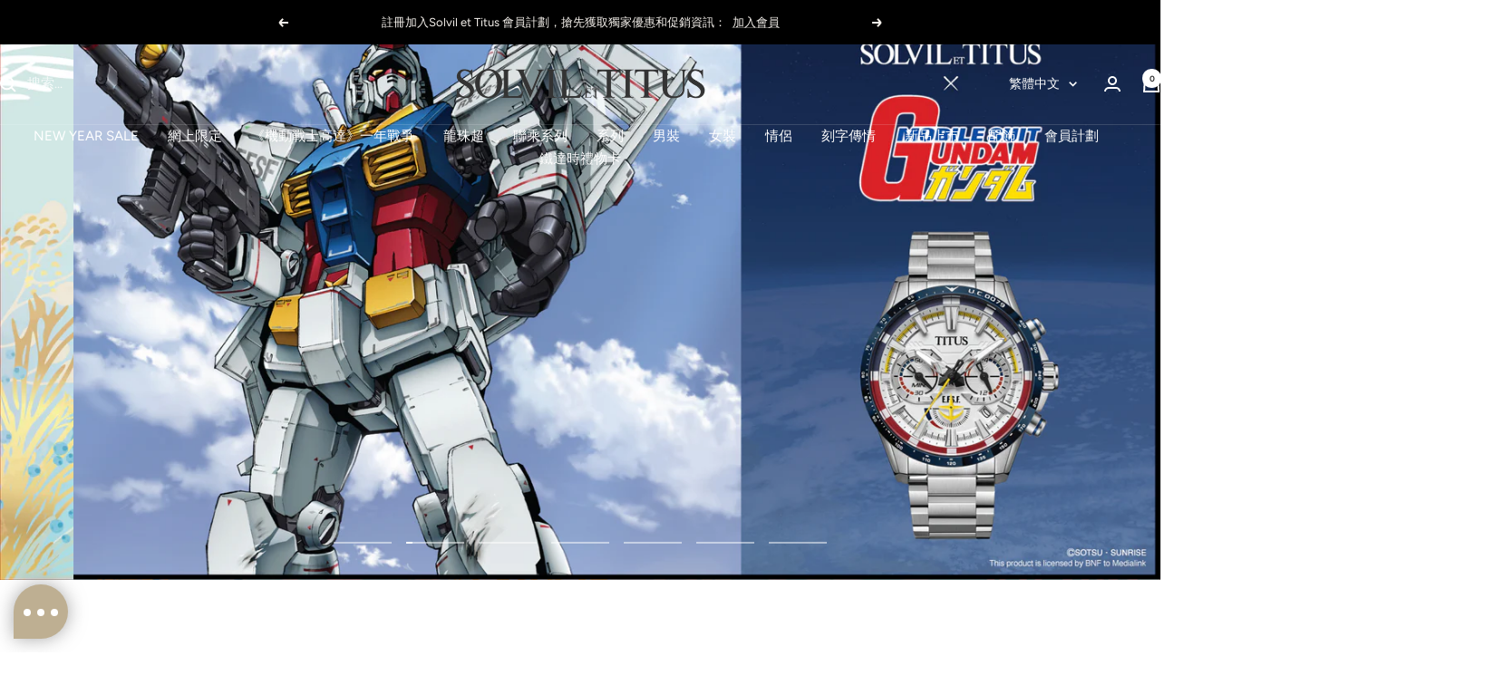

--- FILE ---
content_type: text/html; charset=utf-8
request_url: https://www.solvil-et-titus.hk/zh-hant
body_size: 44534
content:
<!doctype html><html class="no-js" lang="zh-TW" dir="ltr">
  <head>
    <meta charset="utf-8">
    <meta name="viewport" content="width=device-width, initial-scale=1.0, height=device-height, minimum-scale=1.0, maximum-scale=1.0">
    <meta name="theme-color" content="#ffffff">

    <title>SOLVIL ET TITUS</title><meta name="description" content="Solvil et Titus is a formerly Swiss, now Hong-Kong watch company and brand, founded in 1887 in La Chaux-de-Fonds, Neuchâtel, Switzerland by Paul Ditisheim and developed by Paul Bernard Vogel."><link rel="canonical" href="https://www.solvil-et-titus.hk/zh-hant"><link rel="shortcut icon" href="//www.solvil-et-titus.hk/cdn/shop/files/Favicon.jpg?v=1719894175&width=96" type="image/png"><link rel="preconnect" href="https://cdn.shopify.com">
    <link rel="dns-prefetch" href="https://productreviews.shopifycdn.com">
    <link rel="dns-prefetch" href="https://www.google-analytics.com"><link rel="preconnect" href="https://fonts.shopifycdn.com" crossorigin><link rel="preload" as="style" href="//www.solvil-et-titus.hk/cdn/shop/t/2/assets/theme.css?v=26399544525840577761765256496">
    <link rel="preload" as="script" href="//www.solvil-et-titus.hk/cdn/shop/t/2/assets/vendor.js?v=32643890569905814191719914186">
    <link rel="preload" as="script" href="//www.solvil-et-titus.hk/cdn/shop/t/2/assets/theme.js?v=148393579530827558531719914186"><meta property="og:type" content="website">
  <meta property="og:title" content="SOLVIL ET TITUS"><meta property="og:image" content="http://www.solvil-et-titus.hk/cdn/shop/files/TTlogo_clearomni.jpg?v=1727232494&width=1024">
  <meta property="og:image:secure_url" content="https://www.solvil-et-titus.hk/cdn/shop/files/TTlogo_clearomni.jpg?v=1727232494&width=1024">
  <meta property="og:image:width" content="1200">
  <meta property="og:image:height" content="600"><meta property="og:description" content="Solvil et Titus is a formerly Swiss, now Hong-Kong watch company and brand, founded in 1887 in La Chaux-de-Fonds, Neuchâtel, Switzerland by Paul Ditisheim and developed by Paul Bernard Vogel."><meta property="og:url" content="https://www.solvil-et-titus.hk/zh-hant">
<meta property="og:site_name" content="Solvil et Titus Global"><meta name="twitter:card" content="summary"><meta name="twitter:title" content="SOLVIL ET TITUS">
  <meta name="twitter:description" content="Solvil et Titus is a formerly Swiss, now Hong-Kong watch company and brand, founded in 1887 in La Chaux-de-Fonds, Neuchâtel, Switzerland by Paul Ditisheim and developed by Paul Bernard Vogel."><meta name="twitter:image" content="https://www.solvil-et-titus.hk/cdn/shop/files/TTlogo_clearomni.jpg?v=1727232494&width=1200">
  <meta name="twitter:image:alt" content="">
    <script type="application/ld+json">
  {
    "@context": "https://schema.org",
    "@type": "BreadcrumbList",
    "itemListElement": [{
        "@type": "ListItem",
        "position": 1,
        "name": "首頁",
        "item": "https://www.solvil-et-titus.hk"
      }]
  }
</script><script type="application/ld+json">
  [
    {
      "@context": "https://schema.org",
      "@type": "WebSite",
      "name": "Solvil et Titus Global",
      "url": "https:\/\/www.solvil-et-titus.hk",
      "potentialAction": {
        "@type": "SearchAction",
        "target": "https:\/\/www.solvil-et-titus.hk\/zh-hant\/search?q={search_term_string}",
        "query-input": "required name=search_term_string"
      }
    },
    {
      "@context": "https://schema.org",
      "@type": "Organization",
      "name": "Solvil et Titus Global","url": "https:\/\/www.solvil-et-titus.hk"
    }
  ]
  </script>
    <link rel="preload" href="//www.solvil-et-titus.hk/cdn/fonts/jost/jost_n3.a5df7448b5b8c9a76542f085341dff794ff2a59d.woff2" as="font" type="font/woff2" crossorigin><link rel="preload" href="//www.solvil-et-titus.hk/cdn/fonts/figtree/figtree_n4.3c0838aba1701047e60be6a99a1b0a40ce9b8419.woff2" as="font" type="font/woff2" crossorigin><style>
  /* Typography (heading) */
  @font-face {
  font-family: Jost;
  font-weight: 300;
  font-style: normal;
  font-display: swap;
  src: url("//www.solvil-et-titus.hk/cdn/fonts/jost/jost_n3.a5df7448b5b8c9a76542f085341dff794ff2a59d.woff2") format("woff2"),
       url("//www.solvil-et-titus.hk/cdn/fonts/jost/jost_n3.882941f5a26d0660f7dd135c08afc57fc6939a07.woff") format("woff");
}

@font-face {
  font-family: Jost;
  font-weight: 300;
  font-style: italic;
  font-display: swap;
  src: url("//www.solvil-et-titus.hk/cdn/fonts/jost/jost_i3.8d4e97d98751190bb5824cdb405ec5b0049a74c0.woff2") format("woff2"),
       url("//www.solvil-et-titus.hk/cdn/fonts/jost/jost_i3.1b7a65a16099fd3de6fdf1255c696902ed952195.woff") format("woff");
}

/* Typography (body) */
  @font-face {
  font-family: Figtree;
  font-weight: 400;
  font-style: normal;
  font-display: swap;
  src: url("//www.solvil-et-titus.hk/cdn/fonts/figtree/figtree_n4.3c0838aba1701047e60be6a99a1b0a40ce9b8419.woff2") format("woff2"),
       url("//www.solvil-et-titus.hk/cdn/fonts/figtree/figtree_n4.c0575d1db21fc3821f17fd6617d3dee552312137.woff") format("woff");
}

@font-face {
  font-family: Figtree;
  font-weight: 400;
  font-style: italic;
  font-display: swap;
  src: url("//www.solvil-et-titus.hk/cdn/fonts/figtree/figtree_i4.89f7a4275c064845c304a4cf8a4a586060656db2.woff2") format("woff2"),
       url("//www.solvil-et-titus.hk/cdn/fonts/figtree/figtree_i4.6f955aaaafc55a22ffc1f32ecf3756859a5ad3e2.woff") format("woff");
}

@font-face {
  font-family: Figtree;
  font-weight: 600;
  font-style: normal;
  font-display: swap;
  src: url("//www.solvil-et-titus.hk/cdn/fonts/figtree/figtree_n6.9d1ea52bb49a0a86cfd1b0383d00f83d3fcc14de.woff2") format("woff2"),
       url("//www.solvil-et-titus.hk/cdn/fonts/figtree/figtree_n6.f0fcdea525a0e47b2ae4ab645832a8e8a96d31d3.woff") format("woff");
}

@font-face {
  font-family: Figtree;
  font-weight: 600;
  font-style: italic;
  font-display: swap;
  src: url("//www.solvil-et-titus.hk/cdn/fonts/figtree/figtree_i6.702baae75738b446cfbed6ac0d60cab7b21e61ba.woff2") format("woff2"),
       url("//www.solvil-et-titus.hk/cdn/fonts/figtree/figtree_i6.6b8dc40d16c9905d29525156e284509f871ce8f9.woff") format("woff");
}

:root {--heading-color: 26, 26, 26;
    --text-color: 26, 26, 26;
    --background: 255, 255, 255;
    --secondary-background: 245, 241, 236;
    --border-color: 221, 221, 221;
    --border-color-darker: 163, 163, 163;
    --success-color: 46, 158, 123;
    --success-background: 213, 236, 229;
    --error-color: 222, 42, 42;
    --error-background: 253, 240, 240;
    --primary-button-background: 26, 26, 26;
    --primary-button-text-color: 255, 255, 255;
    --secondary-button-background: 247, 174, 166;
    --secondary-button-text-color: 86, 17, 42;
    --product-star-rating: 246, 164, 41;
    --product-on-sale-accent: 222, 42, 42;
    --product-sold-out-accent: 111, 113, 155;
    --product-custom-label-background: 64, 93, 230;
    --product-custom-label-text-color: 255, 255, 255;
    --product-custom-label-2-background: 243, 255, 52;
    --product-custom-label-2-text-color: 0, 0, 0;
    --product-low-stock-text-color: 222, 42, 42;
    --product-in-stock-text-color: 46, 158, 123;
    --loading-bar-background: 26, 26, 26;

    /* We duplicate some "base" colors as root colors, which is useful to use on drawer elements or popover without. Those should not be overridden to avoid issues */
    --root-heading-color: 26, 26, 26;
    --root-text-color: 26, 26, 26;
    --root-background: 255, 255, 255;
    --root-border-color: 221, 221, 221;
    --root-primary-button-background: 26, 26, 26;
    --root-primary-button-text-color: 255, 255, 255;

    --base-font-size: 15px;
    --heading-font-family: Jost, sans-serif;
    --heading-font-weight: 300;
    --heading-font-style: normal;
    --heading-text-transform: uppercase;
    --text-font-family: Figtree, sans-serif;
    --text-font-weight: 400;
    --text-font-style: normal;
    --text-font-bold-weight: 600;

    /* Typography (font size) */
    --heading-xxsmall-font-size: 11px;
    --heading-xsmall-font-size: 11px;
    --heading-small-font-size: 12px;
    --heading-large-font-size: 36px;
    --heading-h1-font-size: 36px;
    --heading-h2-font-size: 30px;
    --heading-h3-font-size: 26px;
    --heading-h4-font-size: 24px;
    --heading-h5-font-size: 20px;
    --heading-h6-font-size: 16px;

    /* Control the look and feel of the theme by changing radius of various elements */
    --button-border-radius: 4px;
    --block-border-radius: 8px;
    --block-border-radius-reduced: 4px;
    --color-swatch-border-radius: 100%;

    /* Button size */
    --button-height: 48px;
    --button-small-height: 40px;

    /* Form related */
    --form-input-field-height: 48px;
    --form-input-gap: 16px;
    --form-submit-margin: 24px;

    /* Product listing related variables */
    --product-list-block-spacing: 32px;

    /* Video related */
    --play-button-background: 255, 255, 255;
    --play-button-arrow: 26, 26, 26;

    /* RTL support */
    --transform-logical-flip: 1;
    --transform-origin-start: left;
    --transform-origin-end: right;

    /* Other */
    --zoom-cursor-svg-url: url(//www.solvil-et-titus.hk/cdn/shop/t/2/assets/zoom-cursor.svg?v=1201279167966953441753000686);
    --arrow-right-svg-url: url(//www.solvil-et-titus.hk/cdn/shop/t/2/assets/arrow-right.svg?v=88946934944805437251753000686);
    --arrow-left-svg-url: url(//www.solvil-et-titus.hk/cdn/shop/t/2/assets/arrow-left.svg?v=112457598847827652331753000686);

    /* Some useful variables that we can reuse in our CSS. Some explanation are needed for some of them:
       - container-max-width-minus-gutters: represents the container max width without the edge gutters
       - container-outer-width: considering the screen width, represent all the space outside the container
       - container-outer-margin: same as container-outer-width but get set to 0 inside a container
       - container-inner-width: the effective space inside the container (minus gutters)
       - grid-column-width: represents the width of a single column of the grid
       - vertical-breather: this is a variable that defines the global "spacing" between sections, and inside the section
                            to create some "breath" and minimum spacing
     */
    --container-max-width: 1600px;
    --container-gutter: 24px;
    --container-max-width-minus-gutters: calc(var(--container-max-width) - (var(--container-gutter)) * 2);
    --container-outer-width: max(calc((100vw - var(--container-max-width-minus-gutters)) / 2), var(--container-gutter));
    --container-outer-margin: var(--container-outer-width);
    --container-inner-width: calc(100vw - var(--container-outer-width) * 2);

    --grid-column-count: 10;
    --grid-gap: 24px;
    --grid-column-width: calc((100vw - var(--container-outer-width) * 2 - var(--grid-gap) * (var(--grid-column-count) - 1)) / var(--grid-column-count));

    --vertical-breather: 48px;
    --vertical-breather-tight: 48px;

    /* Shopify related variables */
    --payment-terms-background-color: #ffffff;
  }

  @media screen and (min-width: 741px) {
    :root {
      --container-gutter: 40px;
      --grid-column-count: 20;
      --vertical-breather: 64px;
      --vertical-breather-tight: 64px;

      /* Typography (font size) */
      --heading-xsmall-font-size: 12px;
      --heading-small-font-size: 13px;
      --heading-large-font-size: 52px;
      --heading-h1-font-size: 48px;
      --heading-h2-font-size: 38px;
      --heading-h3-font-size: 32px;
      --heading-h4-font-size: 24px;
      --heading-h5-font-size: 20px;
      --heading-h6-font-size: 18px;

      /* Form related */
      --form-input-field-height: 52px;
      --form-submit-margin: 32px;

      /* Button size */
      --button-height: 52px;
      --button-small-height: 44px;
    }
  }

  @media screen and (min-width: 1200px) {
    :root {
      --vertical-breather: 80px;
      --vertical-breather-tight: 64px;
      --product-list-block-spacing: 48px;

      /* Typography */
      --heading-large-font-size: 64px;
      --heading-h1-font-size: 56px;
      --heading-h2-font-size: 48px;
      --heading-h3-font-size: 36px;
      --heading-h4-font-size: 30px;
      --heading-h5-font-size: 24px;
      --heading-h6-font-size: 18px;
    }
  }

  @media screen and (min-width: 1600px) {
    :root {
      --vertical-breather: 90px;
      --vertical-breather-tight: 64px;
    }
  }
</style>
    <script>
  // This allows to expose several variables to the global scope, to be used in scripts
  window.themeVariables = {
    settings: {
      direction: "ltr",
      pageType: "index",
      cartCount: 0,
      moneyFormat: "${{amount}}",
      moneyWithCurrencyFormat: "HK${{amount}}",
      showVendor: false,
      discountMode: "percentage",
      currencyCodeEnabled: true,
      cartType: "page",
      cartCurrency: "HKD",
      mobileZoomFactor: 2.5
    },

    routes: {
      host: "www.solvil-et-titus.hk",
      rootUrl: "\/zh-hant",
      rootUrlWithoutSlash: "\/zh-hant",
      cartUrl: "\/zh-hant\/cart",
      cartAddUrl: "\/zh-hant\/cart\/add",
      cartChangeUrl: "\/zh-hant\/cart\/change",
      searchUrl: "\/zh-hant\/search",
      predictiveSearchUrl: "\/zh-hant\/search\/suggest",
      productRecommendationsUrl: "\/zh-hant\/recommendations\/products"
    },

    strings: {
      accessibilityDelete: "刪除",
      accessibilityClose: "關閉",
      collectionSoldOut: "售罄",
      collectionDiscount: "節省@savings@",
      productSalePrice: "銷售價格",
      productRegularPrice: "正常價格",
      productFormUnavailable: "不可用",
      productFormSoldOut: "售罄",
      productFormPreOrder: "預購",
      productFormAddToCart: "加入購物車",
      searchNoResults: "找不到結果。",
      searchNewSearch: "新搜尋",
      searchProducts: "產品",
      searchArticles: "紀錄",
      searchPages: "頁數",
      searchCollections: "收藏",
      cartViewCart: "查看購物車",
      cartItemAdded: "項目添加到您的購物車！",
      cartItemAddedShort: "已加入您的購物車！",
      cartAddOrderNote: "新增訂單備註",
      cartEditOrderNote: "編輯訂單備註",
      shippingEstimatorNoResults: "抱歉，我們不會運送到您的地址。",
      shippingEstimatorOneResult: "您的地址有一種運費：",
      shippingEstimatorMultipleResults: "您的地址有多種運費：",
      shippingEstimatorError: "檢索運費時發生一個或多個錯誤："
    },

    libs: {
      flickity: "\/\/www.solvil-et-titus.hk\/cdn\/shop\/t\/2\/assets\/flickity.js?v=176646718982628074891719914186",
      photoswipe: "\/\/www.solvil-et-titus.hk\/cdn\/shop\/t\/2\/assets\/photoswipe.js?v=132268647426145925301719914186",
      qrCode: "\/\/www.solvil-et-titus.hk\/cdn\/shopifycloud\/storefront\/assets\/themes_support\/vendor\/qrcode-3f2b403b.js"
    },

    breakpoints: {
      phone: 'screen and (max-width: 740px)',
      tablet: 'screen and (min-width: 741px) and (max-width: 999px)',
      tabletAndUp: 'screen and (min-width: 741px)',
      pocket: 'screen and (max-width: 999px)',
      lap: 'screen and (min-width: 1000px) and (max-width: 1199px)',
      lapAndUp: 'screen and (min-width: 1000px)',
      desktop: 'screen and (min-width: 1200px)',
      wide: 'screen and (min-width: 1400px)'
    }
  };

  window.addEventListener('pageshow', async () => {
    const cartContent = await (await fetch(`${window.themeVariables.routes.cartUrl}.js`, {cache: 'reload'})).json();
    document.documentElement.dispatchEvent(new CustomEvent('cart:refresh', {detail: {cart: cartContent}}));
  });

  if ('noModule' in HTMLScriptElement.prototype) {
    // Old browsers (like IE) that does not support module will be considered as if not executing JS at all
    document.documentElement.className = document.documentElement.className.replace('no-js', 'js');

    requestAnimationFrame(() => {
      const viewportHeight = (window.visualViewport ? window.visualViewport.height : document.documentElement.clientHeight);
      document.documentElement.style.setProperty('--window-height',viewportHeight + 'px');
    });
  }</script>

    <link rel="stylesheet" href="//www.solvil-et-titus.hk/cdn/shop/t/2/assets/theme.css?v=26399544525840577761765256496">

    <script src="//www.solvil-et-titus.hk/cdn/shop/t/2/assets/vendor.js?v=32643890569905814191719914186" defer></script>
    <script src="//www.solvil-et-titus.hk/cdn/shop/t/2/assets/theme.js?v=148393579530827558531719914186" defer></script>
    <script src="//www.solvil-et-titus.hk/cdn/shop/t/2/assets/custom.js?v=167639537848865775061719914186" defer></script>

    <script>window.performance && window.performance.mark && window.performance.mark('shopify.content_for_header.start');</script><meta name="google-site-verification" content="ylm2kgt0v2h5dYRu3NaKocDx_NyPnPRh7UpO7L7V7wk">
<meta id="shopify-digital-wallet" name="shopify-digital-wallet" content="/61318791246/digital_wallets/dialog">
<meta name="shopify-checkout-api-token" content="fb08e6feb71bf8bfa6b235180e51cef6">
<link rel="alternate" hreflang="x-default" href="https://www.solvil-et-titus.hk/">
<link rel="alternate" hreflang="en-HK" href="https://www.solvil-et-titus.hk/">
<link rel="alternate" hreflang="zh-Hant-HK" href="https://www.solvil-et-titus.hk/zh-hant">
<script async="async" src="/checkouts/internal/preloads.js?locale=zh-HK"></script>
<link rel="preconnect" href="https://shop.app" crossorigin="anonymous">
<script async="async" src="https://shop.app/checkouts/internal/preloads.js?locale=zh-HK&shop_id=61318791246" crossorigin="anonymous"></script>
<script id="apple-pay-shop-capabilities" type="application/json">{"shopId":61318791246,"countryCode":"HK","currencyCode":"HKD","merchantCapabilities":["supports3DS"],"merchantId":"gid:\/\/shopify\/Shop\/61318791246","merchantName":"Solvil et Titus Global","requiredBillingContactFields":["postalAddress","email","phone"],"requiredShippingContactFields":["postalAddress","email","phone"],"shippingType":"shipping","supportedNetworks":["visa","masterCard","amex"],"total":{"type":"pending","label":"Solvil et Titus Global","amount":"1.00"},"shopifyPaymentsEnabled":true,"supportsSubscriptions":true}</script>
<script id="shopify-features" type="application/json">{"accessToken":"fb08e6feb71bf8bfa6b235180e51cef6","betas":["rich-media-storefront-analytics"],"domain":"www.solvil-et-titus.hk","predictiveSearch":true,"shopId":61318791246,"locale":"zh-tw"}</script>
<script>var Shopify = Shopify || {};
Shopify.shop = "solvil-et-titus-global.myshopify.com";
Shopify.locale = "zh-TW";
Shopify.currency = {"active":"HKD","rate":"1.0"};
Shopify.country = "HK";
Shopify.theme = {"name":"Solvil et Titus Hong Kong","id":130939322446,"schema_name":"Focal","schema_version":"11.2.1","theme_store_id":null,"role":"main"};
Shopify.theme.handle = "null";
Shopify.theme.style = {"id":null,"handle":null};
Shopify.cdnHost = "www.solvil-et-titus.hk/cdn";
Shopify.routes = Shopify.routes || {};
Shopify.routes.root = "/zh-hant/";</script>
<script type="module">!function(o){(o.Shopify=o.Shopify||{}).modules=!0}(window);</script>
<script>!function(o){function n(){var o=[];function n(){o.push(Array.prototype.slice.apply(arguments))}return n.q=o,n}var t=o.Shopify=o.Shopify||{};t.loadFeatures=n(),t.autoloadFeatures=n()}(window);</script>
<script>
  window.ShopifyPay = window.ShopifyPay || {};
  window.ShopifyPay.apiHost = "shop.app\/pay";
  window.ShopifyPay.redirectState = null;
</script>
<script id="shop-js-analytics" type="application/json">{"pageType":"index"}</script>
<script defer="defer" async type="module" src="//www.solvil-et-titus.hk/cdn/shopifycloud/shop-js/modules/v2/client.init-shop-cart-sync_D9dVssWa.zh-TW.esm.js"></script>
<script defer="defer" async type="module" src="//www.solvil-et-titus.hk/cdn/shopifycloud/shop-js/modules/v2/chunk.common_OJXd8nZT.esm.js"></script>
<script type="module">
  await import("//www.solvil-et-titus.hk/cdn/shopifycloud/shop-js/modules/v2/client.init-shop-cart-sync_D9dVssWa.zh-TW.esm.js");
await import("//www.solvil-et-titus.hk/cdn/shopifycloud/shop-js/modules/v2/chunk.common_OJXd8nZT.esm.js");

  window.Shopify.SignInWithShop?.initShopCartSync?.({"fedCMEnabled":true,"windoidEnabled":true});

</script>
<script>
  window.Shopify = window.Shopify || {};
  if (!window.Shopify.featureAssets) window.Shopify.featureAssets = {};
  window.Shopify.featureAssets['shop-js'] = {"shop-cart-sync":["modules/v2/client.shop-cart-sync_DZfzH39x.zh-TW.esm.js","modules/v2/chunk.common_OJXd8nZT.esm.js"],"init-fed-cm":["modules/v2/client.init-fed-cm_DodsQcqe.zh-TW.esm.js","modules/v2/chunk.common_OJXd8nZT.esm.js"],"shop-button":["modules/v2/client.shop-button_D-iwf52C.zh-TW.esm.js","modules/v2/chunk.common_OJXd8nZT.esm.js"],"shop-cash-offers":["modules/v2/client.shop-cash-offers_Cyil_cDS.zh-TW.esm.js","modules/v2/chunk.common_OJXd8nZT.esm.js","modules/v2/chunk.modal_C5bQInl2.esm.js"],"init-windoid":["modules/v2/client.init-windoid_DkY0Nl5K.zh-TW.esm.js","modules/v2/chunk.common_OJXd8nZT.esm.js"],"shop-toast-manager":["modules/v2/client.shop-toast-manager_qlvfhAv_.zh-TW.esm.js","modules/v2/chunk.common_OJXd8nZT.esm.js"],"init-shop-email-lookup-coordinator":["modules/v2/client.init-shop-email-lookup-coordinator_BBzHOrgE.zh-TW.esm.js","modules/v2/chunk.common_OJXd8nZT.esm.js"],"init-shop-cart-sync":["modules/v2/client.init-shop-cart-sync_D9dVssWa.zh-TW.esm.js","modules/v2/chunk.common_OJXd8nZT.esm.js"],"avatar":["modules/v2/client.avatar_BTnouDA3.zh-TW.esm.js"],"pay-button":["modules/v2/client.pay-button_DtE7E5DC.zh-TW.esm.js","modules/v2/chunk.common_OJXd8nZT.esm.js"],"init-customer-accounts":["modules/v2/client.init-customer-accounts_D9Hj9SCP.zh-TW.esm.js","modules/v2/client.shop-login-button_BjvtuwE0.zh-TW.esm.js","modules/v2/chunk.common_OJXd8nZT.esm.js","modules/v2/chunk.modal_C5bQInl2.esm.js"],"init-shop-for-new-customer-accounts":["modules/v2/client.init-shop-for-new-customer-accounts_D4_GLl3m.zh-TW.esm.js","modules/v2/client.shop-login-button_BjvtuwE0.zh-TW.esm.js","modules/v2/chunk.common_OJXd8nZT.esm.js","modules/v2/chunk.modal_C5bQInl2.esm.js"],"shop-login-button":["modules/v2/client.shop-login-button_BjvtuwE0.zh-TW.esm.js","modules/v2/chunk.common_OJXd8nZT.esm.js","modules/v2/chunk.modal_C5bQInl2.esm.js"],"init-customer-accounts-sign-up":["modules/v2/client.init-customer-accounts-sign-up_CUqsN-zj.zh-TW.esm.js","modules/v2/client.shop-login-button_BjvtuwE0.zh-TW.esm.js","modules/v2/chunk.common_OJXd8nZT.esm.js","modules/v2/chunk.modal_C5bQInl2.esm.js"],"shop-follow-button":["modules/v2/client.shop-follow-button_CzBEmefI.zh-TW.esm.js","modules/v2/chunk.common_OJXd8nZT.esm.js","modules/v2/chunk.modal_C5bQInl2.esm.js"],"checkout-modal":["modules/v2/client.checkout-modal_BEGRqLz2.zh-TW.esm.js","modules/v2/chunk.common_OJXd8nZT.esm.js","modules/v2/chunk.modal_C5bQInl2.esm.js"],"lead-capture":["modules/v2/client.lead-capture_BKHeCid9.zh-TW.esm.js","modules/v2/chunk.common_OJXd8nZT.esm.js","modules/v2/chunk.modal_C5bQInl2.esm.js"],"shop-login":["modules/v2/client.shop-login_ChuzUg_t.zh-TW.esm.js","modules/v2/chunk.common_OJXd8nZT.esm.js","modules/v2/chunk.modal_C5bQInl2.esm.js"],"payment-terms":["modules/v2/client.payment-terms_KQRU5lPA.zh-TW.esm.js","modules/v2/chunk.common_OJXd8nZT.esm.js","modules/v2/chunk.modal_C5bQInl2.esm.js"]};
</script>
<script>(function() {
  var isLoaded = false;
  function asyncLoad() {
    if (isLoaded) return;
    isLoaded = true;
    var urls = ["https:\/\/tags.akohub.com\/widget.js?id=cd429f9f74decfaf2f998366da234c3aa5c66d15b1f87da4fb996555983f02d6\u0026ts=1727409852420\u0026shop=solvil-et-titus-global.myshopify.com","https:\/\/pickup-location-app.shipany.io\/shopify\/344dfd3e-3269-453b-8ad0-5800da50871e-Delivery-Options\/Shopify-App-Delivery-Options.js?shop=solvil-et-titus-global.myshopify.com","https:\/\/l.getsitecontrol.com\/3w0lv0dw.js?shop=solvil-et-titus-global.myshopify.com"];
    for (var i = 0; i < urls.length; i++) {
      var s = document.createElement('script');
      s.type = 'text/javascript';
      s.async = true;
      s.src = urls[i];
      var x = document.getElementsByTagName('script')[0];
      x.parentNode.insertBefore(s, x);
    }
  };
  if(window.attachEvent) {
    window.attachEvent('onload', asyncLoad);
  } else {
    window.addEventListener('load', asyncLoad, false);
  }
})();</script>
<script id="__st">var __st={"a":61318791246,"offset":28800,"reqid":"0fed0b77-58b4-4430-9a86-fcf56c1c4b5f-1768622758","pageurl":"www.solvil-et-titus.hk\/zh-hant","u":"c3f0619ca621","p":"home"};</script>
<script>window.ShopifyPaypalV4VisibilityTracking = true;</script>
<script id="captcha-bootstrap">!function(){'use strict';const t='contact',e='account',n='new_comment',o=[[t,t],['blogs',n],['comments',n],[t,'customer']],c=[[e,'customer_login'],[e,'guest_login'],[e,'recover_customer_password'],[e,'create_customer']],r=t=>t.map((([t,e])=>`form[action*='/${t}']:not([data-nocaptcha='true']) input[name='form_type'][value='${e}']`)).join(','),a=t=>()=>t?[...document.querySelectorAll(t)].map((t=>t.form)):[];function s(){const t=[...o],e=r(t);return a(e)}const i='password',u='form_key',d=['recaptcha-v3-token','g-recaptcha-response','h-captcha-response',i],f=()=>{try{return window.sessionStorage}catch{return}},m='__shopify_v',_=t=>t.elements[u];function p(t,e,n=!1){try{const o=window.sessionStorage,c=JSON.parse(o.getItem(e)),{data:r}=function(t){const{data:e,action:n}=t;return t[m]||n?{data:e,action:n}:{data:t,action:n}}(c);for(const[e,n]of Object.entries(r))t.elements[e]&&(t.elements[e].value=n);n&&o.removeItem(e)}catch(o){console.error('form repopulation failed',{error:o})}}const l='form_type',E='cptcha';function T(t){t.dataset[E]=!0}const w=window,h=w.document,L='Shopify',v='ce_forms',y='captcha';let A=!1;((t,e)=>{const n=(g='f06e6c50-85a8-45c8-87d0-21a2b65856fe',I='https://cdn.shopify.com/shopifycloud/storefront-forms-hcaptcha/ce_storefront_forms_captcha_hcaptcha.v1.5.2.iife.js',D={infoText:'已受到 hCaptcha 保護',privacyText:'隱私',termsText:'條款'},(t,e,n)=>{const o=w[L][v],c=o.bindForm;if(c)return c(t,g,e,D).then(n);var r;o.q.push([[t,g,e,D],n]),r=I,A||(h.body.append(Object.assign(h.createElement('script'),{id:'captcha-provider',async:!0,src:r})),A=!0)});var g,I,D;w[L]=w[L]||{},w[L][v]=w[L][v]||{},w[L][v].q=[],w[L][y]=w[L][y]||{},w[L][y].protect=function(t,e){n(t,void 0,e),T(t)},Object.freeze(w[L][y]),function(t,e,n,w,h,L){const[v,y,A,g]=function(t,e,n){const i=e?o:[],u=t?c:[],d=[...i,...u],f=r(d),m=r(i),_=r(d.filter((([t,e])=>n.includes(e))));return[a(f),a(m),a(_),s()]}(w,h,L),I=t=>{const e=t.target;return e instanceof HTMLFormElement?e:e&&e.form},D=t=>v().includes(t);t.addEventListener('submit',(t=>{const e=I(t);if(!e)return;const n=D(e)&&!e.dataset.hcaptchaBound&&!e.dataset.recaptchaBound,o=_(e),c=g().includes(e)&&(!o||!o.value);(n||c)&&t.preventDefault(),c&&!n&&(function(t){try{if(!f())return;!function(t){const e=f();if(!e)return;const n=_(t);if(!n)return;const o=n.value;o&&e.removeItem(o)}(t);const e=Array.from(Array(32),(()=>Math.random().toString(36)[2])).join('');!function(t,e){_(t)||t.append(Object.assign(document.createElement('input'),{type:'hidden',name:u})),t.elements[u].value=e}(t,e),function(t,e){const n=f();if(!n)return;const o=[...t.querySelectorAll(`input[type='${i}']`)].map((({name:t})=>t)),c=[...d,...o],r={};for(const[a,s]of new FormData(t).entries())c.includes(a)||(r[a]=s);n.setItem(e,JSON.stringify({[m]:1,action:t.action,data:r}))}(t,e)}catch(e){console.error('failed to persist form',e)}}(e),e.submit())}));const S=(t,e)=>{t&&!t.dataset[E]&&(n(t,e.some((e=>e===t))),T(t))};for(const o of['focusin','change'])t.addEventListener(o,(t=>{const e=I(t);D(e)&&S(e,y())}));const B=e.get('form_key'),M=e.get(l),P=B&&M;t.addEventListener('DOMContentLoaded',(()=>{const t=y();if(P)for(const e of t)e.elements[l].value===M&&p(e,B);[...new Set([...A(),...v().filter((t=>'true'===t.dataset.shopifyCaptcha))])].forEach((e=>S(e,t)))}))}(h,new URLSearchParams(w.location.search),n,t,e,['guest_login'])})(!0,!0)}();</script>
<script integrity="sha256-4kQ18oKyAcykRKYeNunJcIwy7WH5gtpwJnB7kiuLZ1E=" data-source-attribution="shopify.loadfeatures" defer="defer" src="//www.solvil-et-titus.hk/cdn/shopifycloud/storefront/assets/storefront/load_feature-a0a9edcb.js" crossorigin="anonymous"></script>
<script crossorigin="anonymous" defer="defer" src="//www.solvil-et-titus.hk/cdn/shopifycloud/storefront/assets/shopify_pay/storefront-65b4c6d7.js?v=20250812"></script>
<script data-source-attribution="shopify.dynamic_checkout.dynamic.init">var Shopify=Shopify||{};Shopify.PaymentButton=Shopify.PaymentButton||{isStorefrontPortableWallets:!0,init:function(){window.Shopify.PaymentButton.init=function(){};var t=document.createElement("script");t.src="https://www.solvil-et-titus.hk/cdn/shopifycloud/portable-wallets/latest/portable-wallets.zh-tw.js",t.type="module",document.head.appendChild(t)}};
</script>
<script data-source-attribution="shopify.dynamic_checkout.buyer_consent">
  function portableWalletsHideBuyerConsent(e){var t=document.getElementById("shopify-buyer-consent"),n=document.getElementById("shopify-subscription-policy-button");t&&n&&(t.classList.add("hidden"),t.setAttribute("aria-hidden","true"),n.removeEventListener("click",e))}function portableWalletsShowBuyerConsent(e){var t=document.getElementById("shopify-buyer-consent"),n=document.getElementById("shopify-subscription-policy-button");t&&n&&(t.classList.remove("hidden"),t.removeAttribute("aria-hidden"),n.addEventListener("click",e))}window.Shopify?.PaymentButton&&(window.Shopify.PaymentButton.hideBuyerConsent=portableWalletsHideBuyerConsent,window.Shopify.PaymentButton.showBuyerConsent=portableWalletsShowBuyerConsent);
</script>
<script data-source-attribution="shopify.dynamic_checkout.cart.bootstrap">document.addEventListener("DOMContentLoaded",(function(){function t(){return document.querySelector("shopify-accelerated-checkout-cart, shopify-accelerated-checkout")}if(t())Shopify.PaymentButton.init();else{new MutationObserver((function(e,n){t()&&(Shopify.PaymentButton.init(),n.disconnect())})).observe(document.body,{childList:!0,subtree:!0})}}));
</script>
<link id="shopify-accelerated-checkout-styles" rel="stylesheet" media="screen" href="https://www.solvil-et-titus.hk/cdn/shopifycloud/portable-wallets/latest/accelerated-checkout-backwards-compat.css" crossorigin="anonymous">
<style id="shopify-accelerated-checkout-cart">
        #shopify-buyer-consent {
  margin-top: 1em;
  display: inline-block;
  width: 100%;
}

#shopify-buyer-consent.hidden {
  display: none;
}

#shopify-subscription-policy-button {
  background: none;
  border: none;
  padding: 0;
  text-decoration: underline;
  font-size: inherit;
  cursor: pointer;
}

#shopify-subscription-policy-button::before {
  box-shadow: none;
}

      </style>

<script>window.performance && window.performance.mark && window.performance.mark('shopify.content_for_header.end');</script>
  

<!-- BEGIN app block: shopify://apps/ot-theme-sections/blocks/otsb-style/45c0d634-d78b-458c-8bca-17086e7d65aa --><link href="//cdn.shopify.com/extensions/019bc4db-55e4-7817-9a3f-2704fee0c1e1/xpify-front-base-88/assets/otsb-style.min.css" rel="stylesheet" type="text/css" media="all" />
<script>
  window.otsb={main_script_enabled:true,sliderScript:"https://cdn.shopify.com/extensions/019bc4db-55e4-7817-9a3f-2704fee0c1e1/xpify-front-base-88/assets/otsb-splide.min.js",loadedScript:window?.otsb?.loadedScript||[],components:{splides:{}}};
</script><script src="https://cdn.shopify.com/extensions/019bc4db-55e4-7817-9a3f-2704fee0c1e1/xpify-front-base-88/assets/otsb-script.min.js" defer="defer"></script>

<!-- END app block --><!-- BEGIN app block: shopify://apps/selecty/blocks/app-embed/a005a4a7-4aa2-4155-9c2b-0ab41acbf99c --><template id="sel-form-template">
  <div id="sel-form" style="display: none;">
    <form method="post" action="/zh-hant/localization" id="localization_form" accept-charset="UTF-8" class="shopify-localization-form" enctype="multipart/form-data"><input type="hidden" name="form_type" value="localization" /><input type="hidden" name="utf8" value="✓" /><input type="hidden" name="_method" value="put" /><input type="hidden" name="return_to" value="/zh-hant" />
      <input type="hidden" name="country_code" value="HK">
      <input type="hidden" name="language_code" value="zh-TW">
    </form>
  </div>
</template>


  <script>
    (function () {
      window.$selector = window.$selector || []; // Create empty queue for action (sdk) if user has not created his yet
      // Fetch geodata only for new users
      const wasRedirected = localStorage.getItem('sel-autodetect') === '1';

      if (!wasRedirected) {
        window.selectorConfigGeoData = fetch('/browsing_context_suggestions.json?source=geolocation_recommendation&country[enabled]=true&currency[enabled]=true&language[enabled]=true', {
          method: 'GET',
          mode: 'cors',
          cache: 'default',
          credentials: 'same-origin',
          headers: {
            'Content-Type': 'application/json',
            'Access-Control-Allow-Origin': '*'
          },
          redirect: 'follow',
          referrerPolicy: 'no-referrer',
        });
      }
    })()
  </script>
  <script type="application/json" id="__selectors_json">
    {
    "selectors": 
  [{"title":"Unnamed selector","status":"disabled","visibility":[],"design":{"resource":"languages","resourceList":["languages"],"type":"drop-down","theme":"basic","scheme":"basic","short":"none","search":"none","scale":80,"styles":{"general":"","extra":""},"reverse":true,"view":"names","flagMode":{"icon":"icon","flag":"flag"},"colors":{"text":{"red":32,"green":34,"blue":35,"alpha":1,"filter":"invert(7%) sepia(5%) saturate(752%) hue-rotate(155deg) brightness(105%) contrast(87%)"},"accent":{"red":32,"green":34,"blue":35,"alpha":1,"filter":"invert(8%) sepia(10%) saturate(363%) hue-rotate(156deg) brightness(95%) contrast(88%)"},"background":{"red":255,"green":255,"blue":255,"alpha":1,"filter":"invert(100%) sepia(0%) saturate(7467%) hue-rotate(206deg) brightness(105%) contrast(98%)"}},"withoutShadowRoot":false,"hideUnavailableResources":false,"typography":{"default":{"fontFamily":"Verdana","fontStyle":"normal","fontWeight":"normal","size":{"value":12,"dimension":"px"}},"accent":{"fontFamily":"Verdana","fontStyle":"normal","fontWeight":"normal","size":{"value":12,"dimension":"px"}}},"position":{"type":"fixed","value":{"horizontal":"left","vertical":"bottom"}},"visibility":{"breakpoints":["xs","sm","md","lg","xl"],"urls":{"logicVariant":"include","resources":[]},"params":{"logicVariant":"include","resources":[]},"languages":{"logicVariant":"include","resources":[]},"countries":{"logicVariant":"include","resources":[]}}},"id":"XB500047","i18n":{"original":{}}}],
    "store": 
  
    {"isBrandingStore":true,"shouldBranding":true}
  
,
    "autodetect": 
  
    {"_id":"668f505197e16dfd9b9f4369","storeId":61318791246,"design":{"resource":"languages_countries_curr","behavior":"necessary","resourceList":["countries","languages"],"type":"popup","scheme":"basic","styles":{"general":"","extra":""},"search":"none","view":"names","short":"none","flagMode":{"icon":"icon","flag":"flag"},"showFlag":false,"canBeClosed":true,"animation":"fade","scale":70,"border":{"radius":{"topLeft":0,"topRight":0,"bottomLeft":0,"bottomRight":0},"width":{"top":1,"right":1,"bottom":1,"left":1},"style":"solid","color":"#20222333"},"secondaryButtonBorder":{"radius":{"topLeft":4,"topRight":4,"bottomLeft":4,"bottomRight":4},"width":{"top":0,"right":0,"bottom":0,"left":0},"style":"solid","color":"#20222333"},"primaryButtonBorder":{"radius":{"topLeft":4,"topRight":4,"bottomLeft":4,"bottomRight":4},"width":{"top":2,"right":2,"bottom":2,"left":2},"style":"solid","color":"#202223"},"colors":{"text":{"red":32,"green":34,"blue":35,"alpha":1},"accent":{"red":32,"green":34,"blue":35,"alpha":1},"background":{"red":255,"green":255,"blue":255,"alpha":1}},"typography":{"title":{"fontFamily":"verdana","fontStyle":"normal","fontWeight":"normal","size":{"value":18,"dimension":"px"}},"default":{"fontFamily":"verdana","fontStyle":"normal","fontWeight":"normal","size":{"value":14,"dimension":"px"}},"accent":{"fontFamily":"verdana","fontStyle":"normal","fontWeight":"normal","size":{"value":14,"dimension":"px"}}},"withoutShadowRoot":false,"hideUnavailableResources":false,"position":{"type":"fixed","value":{"horizontal":"right","vertical":"bottom"}}},"i18n":{"original":{"languages_currencies":"<p class='adt-content__header'>Are you in the right language and currency?</p><p class='adt-content__text'>Please choose what is more suitable for you.</p>","languages_countries":"<p class='adt-content__header'>Are you in the right place? </p><p class='adt-content__text'>Please select your shipping destination country and preferred language.</p>","languages":"<p class='adt-content__header'>Are you in the right language?</p><p class='adt-content__text'>Please choose what is more suitable for you.</p>","currencies":"<p class='adt-content__header'>Are you in the right currency?</p><p class='adt-content__text'>Please choose what is more suitable for you.</p>","markets":"<p class='adt-content__header'>Are you in the right place?</p><p class='adt-content__text'>Please select your shipping region.</p>","languages_label":"Languages","countries_label":"Countries","currencies_label":"Currencies","markets_label":"Markets","countries":"<p class='adt-content__header'>Are you in the right place?</p><p class='adt-content__text'>Buy from the country of your choice. Remember that we can only ship your order to\naddresses located in the chosen country.</p>","button":"Shop now"}},"visibility":[],"status":"disabled","createdAt":"2024-07-11T03:24:01.526Z","updatedAt":"2024-09-26T03:42:08.303Z","__v":0}
  
,
    "autoRedirect": 
  null
,
    "customResources": 
  [],
    "markets": [{"enabled":true,"locale":"en","countries":["HK"],"webPresence":{"defaultLocale":"en","alternateLocales":["zh-TW","zh-CN"],"subfolderSuffix":null,"domain":{"host":"www.solvil-et-titus.hk"}},"localCurrencies":true,"curr":{"code":"HKD"},"alternateLocales":["zh-TW","zh-CN"],"domain":{"host":"www.solvil-et-titus.hk"},"name":"Hong Kong SAR","regions":[{"code":"HK"}],"country":"HK","title":"Hong Kong SAR","host":"www.solvil-et-titus.hk"},{"enabled":true,"locale":"en","countries":["GB","US","AU","CA"],"webPresence":{"alternateLocales":["zh-TW","zh-CN"],"defaultLocale":"en","subfolderSuffix":null,"domain":{"host":"www.solvil-et-titus.hk"}},"localCurrencies":false,"curr":{"code":"HKD"},"alternateLocales":["zh-TW","zh-CN"],"domain":{"host":"www.solvil-et-titus.hk"},"name":"International","regions":[{"code":"GB"},{"code":"US"},{"code":"AU"},{"code":"CA"}],"country":"GB","title":"International","host":"www.solvil-et-titus.hk"},{"enabled":true,"locale":"en","countries":["MO"],"webPresence":{"alternateLocales":["zh-TW","zh-CN"],"defaultLocale":"en","subfolderSuffix":null,"domain":{"host":"www.solvil-et-titus.hk"}},"localCurrencies":false,"curr":{"code":"HKD"},"alternateLocales":["zh-TW","zh-CN"],"domain":{"host":"www.solvil-et-titus.hk"},"name":"Macau","regions":[{"code":"MO"}],"country":"MO","title":"Macau","host":"www.solvil-et-titus.hk"}],
    "languages": [{"country":"HK","subfolderSuffix":null,"title":"English","code":"en","alias":"en","endonym":"English","primary":true,"published":true},{"country":"HK","subfolderSuffix":null,"title":"Chinese (Traditional)","code":"zh-TW","alias":"zh-TW","endonym":"中文（繁體）","primary":false,"published":true},{"country":"GB","subfolderSuffix":null,"title":"English","code":"en","alias":"en","endonym":"English","primary":true,"published":true},{"country":"GB","subfolderSuffix":null,"title":"Chinese (Traditional)","code":"zh-TW","alias":"zh-TW","endonym":"中文（繁體）","primary":false,"published":true},{"country":"MO","subfolderSuffix":null,"title":"English","code":"en","alias":"en","endonym":"English","primary":true,"published":true},{"country":"MO","subfolderSuffix":null,"title":"Chinese (Traditional)","code":"zh-TW","alias":"zh-TW","endonym":"中文（繁體）","primary":false,"published":true}],
    "currentMarketLanguages": [{"title":"英文","code":"en"},{"title":"繁體中文","code":"zh-TW"}],
    "currencies": [{"title":"Hong Kong Dollar","code":"HKD","symbol":"$","country":"HK"}],
    "countries": [{"code":"HK","localCurrencies":true,"currency":{"code":"HKD","enabled":false,"title":"Hong Kong Dollar","symbol":"$"},"title":"Hong Kong SAR","primary":true},{"code":"GB","localCurrencies":false,"currency":{"code":"HKD","enabled":false,"title":"Hong Kong Dollar","symbol":"$"},"title":"United Kingdom","primary":false},{"code":"US","localCurrencies":false,"currency":{"code":"HKD","enabled":false,"title":"Hong Kong Dollar","symbol":"$"},"title":"United States","primary":false},{"code":"AU","localCurrencies":false,"currency":{"code":"HKD","enabled":false,"title":"Hong Kong Dollar","symbol":"$"},"title":"Australia","primary":false},{"code":"CA","localCurrencies":false,"currency":{"code":"HKD","enabled":false,"title":"Hong Kong Dollar","symbol":"$"},"title":"Canada","primary":false},{"code":"MO","localCurrencies":false,"currency":{"code":"HKD","enabled":false,"title":"Hong Kong Dollar","symbol":"$"},"title":"Macao SAR","primary":false}],
    "currentCountry": {"title":"香港特別行政區","code":"HK","currency": {"title": "Hong Kong Dollar","code": "HKD","symbol": "$"}},
    "currentLanguage": {
      "title": "繁體中文",
      "code": "zh-TW",
      "primary": false
    },
    "currentCurrency": {
      "title": "Hong Kong Dollar",
      "code": "HKD",
      "country":"HK",
      "symbol": "$"
    },
    "currentMarket": null,
    "shopDomain":"www.solvil-et-titus.hk",
    "shopCountry": "HK"
    }
  </script>



  <script src="https://cdn.shopify.com/extensions/019ae986-87b6-760c-8bc6-30c5bebc8610/starter-kit-166/assets/selectors.js" async></script>



<!-- END app block --><!-- BEGIN app block: shopify://apps/gsc-countdown-timer/blocks/countdown-bar/58dc5b1b-43d2-4209-b1f3-52aff31643ed --><style>
  .gta-block__error {
    display: flex;
    flex-flow: column nowrap;
    gap: 12px;
    padding: 32px;
    border-radius: 12px;
    margin: 12px 0;
    background-color: #fff1e3;
    color: #412d00;
  }

  .gta-block__error-title {
    font-size: 18px;
    font-weight: 600;
    line-height: 28px;
  }

  .gta-block__error-body {
    font-size: 14px;
    line-height: 24px;
  }
</style>

<script>
  (function () {
    try {
      window.GSC_COUNTDOWN_META = {
        product_collections: null,
        product_tags: null,
      };

      const widgets = [{"bar":{"sticky":false,"justify":"center","position":"top","closeButton":{"color":"#e2ff3f","enabled":true}},"key":"GSC-BAR-xrlemSAYxUxV","type":"bar","timer":{"date":"2024-10-09T00:00:00.000Z","mode":"evergreen","hours":72,"onEnd":"restart","minutes":0,"seconds":0,"recurring":{"endHours":0,"endMinutes":0,"repeatDays":[],"startHours":0,"startMinutes":0},"scheduling":{"end":null,"start":null}},"content":{"align":"right","items":[{"id":"text-CVRvxKFEgyim","type":"text","align":"left","color":"#dbee10","value":"Buy One Get One Free","enabled":true,"padding":{"mobile":{},"desktop":{}},"fontFamily":"font1","fontWeight":"700","textTransform":"uppercase","mobileFontSize":"16px","desktopFontSize":"42px","mobileLineHeight":"1.3","desktopLineHeight":"1.2","mobileLetterSpacing":"0","desktopLetterSpacing":"0"},{"id":"text-MHVsCMuySIRb","type":"text","align":"left","color":"#fdee57","value":"Sale ends in:","enabled":true,"padding":{"mobile":{},"desktop":{}},"fontFamily":"font2","fontWeight":"500","textTransform":"uppercase","mobileFontSize":"12px","desktopFontSize":"14px","mobileLineHeight":"1.3","desktopLineHeight":"1.3","mobileLetterSpacing":"0","desktopLetterSpacing":"0"},{"id":"timer-CHrOHJhkAcpZ","type":"timer","border":{"size":"2px","color":"#FFFFFF","enabled":false},"digits":{"color":"#dbee10","fontSize":"58px","fontFamily":"font1","fontWeight":"600"},"labels":{"days":"Days","color":"#fdee57","hours":"Hours","enabled":true,"minutes":"Minutes","seconds":"Seconds","fontSize":"21px","fontFamily":"font2","fontWeight":"500","textTransform":"uppercase"},"layout":"separate","margin":{"mobile":{},"desktop":{"top":"6px"}},"radius":{"value":"18px","enabled":true},"shadow":{"type":"","color":"black","enabled":true},"enabled":true,"padding":{"mobile":{},"desktop":{"top":"0px"}},"separator":{"type":"colon","color":"#dbee10","enabled":true},"background":{"blur":"2px","color":"#fc7329","enabled":false},"mobileWidth":"160px","desktopWidth":"320px"},{"id":"button-mqwIzBdePpnj","href":"https:\/\/www.solvil-et-titus.hk\/collections\/buy-one-get-one-free","type":"button","label":"Shop now","width":"content","border":{"size":"2px","color":"#000000","enabled":false},"margin":{"mobile":{"top":"0px","left":"0px","right":"0px","bottom":"0px"},"desktop":{"top":"0px","left":"0px","right":"0px","bottom":"0px"}},"radius":{"value":"12px","enabled":false},"target":"_self","enabled":true,"padding":{"mobile":{"top":"8px","left":"12px","right":"12px","bottom":"8px"},"desktop":{"top":"16px","left":"40px","right":"40px","bottom":"16px"}},"textColor":"#ffda3a","background":{"blur":"0px","color":"#000000","enabled":true},"fontFamily":"font1","fontWeight":"600","textTransform":"uppercase","mobileFontSize":"12px","desktopFontSize":"12px","mobileLetterSpacing":"0","desktopLetterSpacing":"0"},{"id":"coupon-hrkwvOQhmicb","code":"PASTE YOUR CODE","icon":{"type":"tag","enabled":true},"type":"coupon","label":"Save 35%","action":"copy","border":{"size":"2px","color":"#000000","enabled":true},"margin":{"mobile":{"top":"0px","left":"0px","right":"0px","bottom":"0px"},"desktop":{"top":"0px","left":"0px","right":"0px","bottom":"0px"}},"radius":{"value":"0px","enabled":false},"enabled":false,"padding":{"mobile":{"top":"4px","left":"12px","right":"12px","bottom":"4px"},"desktop":{"top":"8px","left":"16px","right":"16px","bottom":"8px"}},"textColor":"#000000","background":{"blur":"0px","color":"#dcee13","enabled":true},"fontFamily":"font2","fontWeight":"600","textTransform":"uppercase","mobileFontSize":"12px","desktopFontSize":"29px"}],"border":{"size":"1px","color":"#000000","enabled":false},"layout":"column","radius":{"value":"8px","enabled":false},"padding":{"mobile":{"top":"4px","left":"0px","right":"0px","bottom":"4px"},"desktop":{"top":"4px","left":"12px","right":"12px","bottom":"4px"}},"mobileGap":"6px","background":{"blur":"8px","color":"#000000","enabled":true},"desktopGap":"24px","mobileWidth":"100%","desktopWidth":"400px"},"enabled":false,"general":{"font1":"Anton, sans-serif","font2":"Oswald, sans-serif","font3":"inherit","preset":"black-friday-bar-1","breakpoint":"768px"},"section":null,"userCss":"","targeting":{"geo":null,"pages":{"cart":true,"home":true,"other":true,"password":true,"products":{"mode":"all","tags":[],"enabled":true,"specificProducts":[],"productsInCollections":[]},"collections":{"mode":"all","items":[],"enabled":true}}}}];

      if (Array.isArray(window.GSC_COUNTDOWN_WIDGETS)) {
        window.GSC_COUNTDOWN_WIDGETS.push(...widgets);
      } else {
        window.GSC_COUNTDOWN_WIDGETS = widgets || [];
      }
    } catch (e) {
      console.log(e);
    }
  })();
</script>


<!-- END app block --><!-- BEGIN app block: shopify://apps/gift-card-hero-all-in-one/blocks/app-embed/57babc6a-ae2b-46cf-b565-dd8395b0276b --><!-- BEGIN app snippet: gift-hero-snippet -->

<script async>
  (function() {
    window.ScCommon = {
      shop: {
        moneyFormat: window?.GiftCardHeroCustom?.moneyFormat || '${{amount}}',
        customer: null,
      },
    };
    
      window.GiftCardHero = {
        common: {
          translations: {
            preview: '預覽',
            mycards: '我的禮品卡',
            account: '我的帳戶',
            details: '詳情',
            noRegisteredCards: '無已註冊禮品卡',
            checkBalance: '查詢餘額',
            customAmount: '自訂金額',
            giftCard: '禮品卡',
            expiresOn: '有效期至{{ expiry }}',
          },
        },
        shop: {
          items: [],
          currency: 'HKD',
          mainCurrency: 'HKD',
        },
        balance: {
          design: {"checkerBtnBg":"#8533fc","checkerBtnColor":"#ffffff","checkerModalBorderRadius":5,"checkerButtonBorderRadius":36,"checkerModalBg":"#ffffff","bubbleBg":"#ffce33","bubbleColor":"#0D0D2A","bubbleBorderRadius":5,"textColor":"#000000","inputBg":"#ffffff","inputBorderRadius":2,"inputBorderColor":"#acacac","inputColor":"#000000","submitBg":"#000000","submitBorder":"#000000","submitBorderRadius":2,"submitColor":"#ffffff","findBtnBg":"#4e63df","findBtnBorder":"#4e63df","findBtnColor":"#ffffff","fintBtnRadius":6,"progressBg":"#d5dae3","progressRadius":10,"applyBg":"#D4D8EF","applyColor":"#242445","applyRadius":6},
          translations: {
            'zh': null || {"checkerBtnText":"GIFT CARD BALANCE CHECK","inputLabel":"Redeem or check balance of gift cards","submitLabel":"Check","placeholder":"Enter your gift code here","more":"Find products at a similar price","cartSubotal":"Cart subtotal: ","usedBalance":"Applied balance:","unusedBalance":"Unapplied balance:","cardBalance":"Gift card balance","apply":"Apply balance to a cart"},
          },
        },
        settings: {"balance":{"enabled":false,"recommendProducts":true,"showProgressCart":true,"showBubble":true,"showProgressTime":"4","allowApply":true,"showProgress":true,"allowMultiple":true,"showWidget":"5","title":"Gift card balance check","beforeText":"\u003cp\u003eNot sure how much let on your gift card? Enter you gift card number in the input field below in order to check your gift card balance.\u003c\/p\u003e","afterText":"\u003ch3\u003e\u003cstrong\u003eAdditional information\u003c\/strong\u003e\u003c\/h3\u003e\u003cul\u003e\u003cli\u003eYou may apply your gift card at a checkout page.\u003c\/li\u003e\u003cli\u003eYou may use your gift card multiple times if your gift card has a remaining balance.\u003c\/li\u003e\u003cli\u003eYou may apply multiple gift cards at a checkout page.\u003c\/li\u003e\u003cli\u003eYou can't use a gift card to buy another gift card.\u003c\/li\u003e\u003c\/ul\u003e\u003cp\u003e\u003cbr\u003e\u003c\/p\u003e\u003cp style=\"text-align: right; font-size: 0.9em;\" class=\"sc-powered-by\"\u003ePowered by \u003cspan\u003e\u003ca href=\"https:\/\/apps.shopify.com\/gift-card-hero\" target=\"_blank\"\u003eShopify Gift Card Hero App\u003c\/a\u003e\u003c\/span\u003e\u003c\/p\u003e","version":"v2"}},
        isGiftProduct: false,
        productId: null,
        img: '',
        options: null,
        hideMyGiftcards: false,
        giftcards: true,
      };
    
    
    if (!window?.ScCommon?.customer) {
      sessionStorage.removeItem('giftcard:hero:customer');
    }
    
  })();
</script>


<!-- END app snippet -->






  
  <script
    src="https://cdn.shopify.com/extensions/019bc635-2729-703e-8a07-d291895bf021/giftcard-hero-440/assets/storefront.min.js"
    defer
    data-cmp-ignore
    data-cmp-ab="2"
    data-cookieconsent="ignore"></script>
  





<!-- END app block --><script src="https://cdn.shopify.com/extensions/019a0283-dad8-7bc7-bb66-b523cba67540/countdown-app-root-55/assets/gsc-countdown-widget.js" type="text/javascript" defer="defer"></script>
<link href="https://monorail-edge.shopifysvc.com" rel="dns-prefetch">
<script>(function(){if ("sendBeacon" in navigator && "performance" in window) {try {var session_token_from_headers = performance.getEntriesByType('navigation')[0].serverTiming.find(x => x.name == '_s').description;} catch {var session_token_from_headers = undefined;}var session_cookie_matches = document.cookie.match(/_shopify_s=([^;]*)/);var session_token_from_cookie = session_cookie_matches && session_cookie_matches.length === 2 ? session_cookie_matches[1] : "";var session_token = session_token_from_headers || session_token_from_cookie || "";function handle_abandonment_event(e) {var entries = performance.getEntries().filter(function(entry) {return /monorail-edge.shopifysvc.com/.test(entry.name);});if (!window.abandonment_tracked && entries.length === 0) {window.abandonment_tracked = true;var currentMs = Date.now();var navigation_start = performance.timing.navigationStart;var payload = {shop_id: 61318791246,url: window.location.href,navigation_start,duration: currentMs - navigation_start,session_token,page_type: "index"};window.navigator.sendBeacon("https://monorail-edge.shopifysvc.com/v1/produce", JSON.stringify({schema_id: "online_store_buyer_site_abandonment/1.1",payload: payload,metadata: {event_created_at_ms: currentMs,event_sent_at_ms: currentMs}}));}}window.addEventListener('pagehide', handle_abandonment_event);}}());</script>
<script id="web-pixels-manager-setup">(function e(e,d,r,n,o){if(void 0===o&&(o={}),!Boolean(null===(a=null===(i=window.Shopify)||void 0===i?void 0:i.analytics)||void 0===a?void 0:a.replayQueue)){var i,a;window.Shopify=window.Shopify||{};var t=window.Shopify;t.analytics=t.analytics||{};var s=t.analytics;s.replayQueue=[],s.publish=function(e,d,r){return s.replayQueue.push([e,d,r]),!0};try{self.performance.mark("wpm:start")}catch(e){}var l=function(){var e={modern:/Edge?\/(1{2}[4-9]|1[2-9]\d|[2-9]\d{2}|\d{4,})\.\d+(\.\d+|)|Firefox\/(1{2}[4-9]|1[2-9]\d|[2-9]\d{2}|\d{4,})\.\d+(\.\d+|)|Chrom(ium|e)\/(9{2}|\d{3,})\.\d+(\.\d+|)|(Maci|X1{2}).+ Version\/(15\.\d+|(1[6-9]|[2-9]\d|\d{3,})\.\d+)([,.]\d+|)( \(\w+\)|)( Mobile\/\w+|) Safari\/|Chrome.+OPR\/(9{2}|\d{3,})\.\d+\.\d+|(CPU[ +]OS|iPhone[ +]OS|CPU[ +]iPhone|CPU IPhone OS|CPU iPad OS)[ +]+(15[._]\d+|(1[6-9]|[2-9]\d|\d{3,})[._]\d+)([._]\d+|)|Android:?[ /-](13[3-9]|1[4-9]\d|[2-9]\d{2}|\d{4,})(\.\d+|)(\.\d+|)|Android.+Firefox\/(13[5-9]|1[4-9]\d|[2-9]\d{2}|\d{4,})\.\d+(\.\d+|)|Android.+Chrom(ium|e)\/(13[3-9]|1[4-9]\d|[2-9]\d{2}|\d{4,})\.\d+(\.\d+|)|SamsungBrowser\/([2-9]\d|\d{3,})\.\d+/,legacy:/Edge?\/(1[6-9]|[2-9]\d|\d{3,})\.\d+(\.\d+|)|Firefox\/(5[4-9]|[6-9]\d|\d{3,})\.\d+(\.\d+|)|Chrom(ium|e)\/(5[1-9]|[6-9]\d|\d{3,})\.\d+(\.\d+|)([\d.]+$|.*Safari\/(?![\d.]+ Edge\/[\d.]+$))|(Maci|X1{2}).+ Version\/(10\.\d+|(1[1-9]|[2-9]\d|\d{3,})\.\d+)([,.]\d+|)( \(\w+\)|)( Mobile\/\w+|) Safari\/|Chrome.+OPR\/(3[89]|[4-9]\d|\d{3,})\.\d+\.\d+|(CPU[ +]OS|iPhone[ +]OS|CPU[ +]iPhone|CPU IPhone OS|CPU iPad OS)[ +]+(10[._]\d+|(1[1-9]|[2-9]\d|\d{3,})[._]\d+)([._]\d+|)|Android:?[ /-](13[3-9]|1[4-9]\d|[2-9]\d{2}|\d{4,})(\.\d+|)(\.\d+|)|Mobile Safari.+OPR\/([89]\d|\d{3,})\.\d+\.\d+|Android.+Firefox\/(13[5-9]|1[4-9]\d|[2-9]\d{2}|\d{4,})\.\d+(\.\d+|)|Android.+Chrom(ium|e)\/(13[3-9]|1[4-9]\d|[2-9]\d{2}|\d{4,})\.\d+(\.\d+|)|Android.+(UC? ?Browser|UCWEB|U3)[ /]?(15\.([5-9]|\d{2,})|(1[6-9]|[2-9]\d|\d{3,})\.\d+)\.\d+|SamsungBrowser\/(5\.\d+|([6-9]|\d{2,})\.\d+)|Android.+MQ{2}Browser\/(14(\.(9|\d{2,})|)|(1[5-9]|[2-9]\d|\d{3,})(\.\d+|))(\.\d+|)|K[Aa][Ii]OS\/(3\.\d+|([4-9]|\d{2,})\.\d+)(\.\d+|)/},d=e.modern,r=e.legacy,n=navigator.userAgent;return n.match(d)?"modern":n.match(r)?"legacy":"unknown"}(),u="modern"===l?"modern":"legacy",c=(null!=n?n:{modern:"",legacy:""})[u],f=function(e){return[e.baseUrl,"/wpm","/b",e.hashVersion,"modern"===e.buildTarget?"m":"l",".js"].join("")}({baseUrl:d,hashVersion:r,buildTarget:u}),m=function(e){var d=e.version,r=e.bundleTarget,n=e.surface,o=e.pageUrl,i=e.monorailEndpoint;return{emit:function(e){var a=e.status,t=e.errorMsg,s=(new Date).getTime(),l=JSON.stringify({metadata:{event_sent_at_ms:s},events:[{schema_id:"web_pixels_manager_load/3.1",payload:{version:d,bundle_target:r,page_url:o,status:a,surface:n,error_msg:t},metadata:{event_created_at_ms:s}}]});if(!i)return console&&console.warn&&console.warn("[Web Pixels Manager] No Monorail endpoint provided, skipping logging."),!1;try{return self.navigator.sendBeacon.bind(self.navigator)(i,l)}catch(e){}var u=new XMLHttpRequest;try{return u.open("POST",i,!0),u.setRequestHeader("Content-Type","text/plain"),u.send(l),!0}catch(e){return console&&console.warn&&console.warn("[Web Pixels Manager] Got an unhandled error while logging to Monorail."),!1}}}}({version:r,bundleTarget:l,surface:e.surface,pageUrl:self.location.href,monorailEndpoint:e.monorailEndpoint});try{o.browserTarget=l,function(e){var d=e.src,r=e.async,n=void 0===r||r,o=e.onload,i=e.onerror,a=e.sri,t=e.scriptDataAttributes,s=void 0===t?{}:t,l=document.createElement("script"),u=document.querySelector("head"),c=document.querySelector("body");if(l.async=n,l.src=d,a&&(l.integrity=a,l.crossOrigin="anonymous"),s)for(var f in s)if(Object.prototype.hasOwnProperty.call(s,f))try{l.dataset[f]=s[f]}catch(e){}if(o&&l.addEventListener("load",o),i&&l.addEventListener("error",i),u)u.appendChild(l);else{if(!c)throw new Error("Did not find a head or body element to append the script");c.appendChild(l)}}({src:f,async:!0,onload:function(){if(!function(){var e,d;return Boolean(null===(d=null===(e=window.Shopify)||void 0===e?void 0:e.analytics)||void 0===d?void 0:d.initialized)}()){var d=window.webPixelsManager.init(e)||void 0;if(d){var r=window.Shopify.analytics;r.replayQueue.forEach((function(e){var r=e[0],n=e[1],o=e[2];d.publishCustomEvent(r,n,o)})),r.replayQueue=[],r.publish=d.publishCustomEvent,r.visitor=d.visitor,r.initialized=!0}}},onerror:function(){return m.emit({status:"failed",errorMsg:"".concat(f," has failed to load")})},sri:function(e){var d=/^sha384-[A-Za-z0-9+/=]+$/;return"string"==typeof e&&d.test(e)}(c)?c:"",scriptDataAttributes:o}),m.emit({status:"loading"})}catch(e){m.emit({status:"failed",errorMsg:(null==e?void 0:e.message)||"Unknown error"})}}})({shopId: 61318791246,storefrontBaseUrl: "https://www.solvil-et-titus.hk",extensionsBaseUrl: "https://extensions.shopifycdn.com/cdn/shopifycloud/web-pixels-manager",monorailEndpoint: "https://monorail-edge.shopifysvc.com/unstable/produce_batch",surface: "storefront-renderer",enabledBetaFlags: ["2dca8a86"],webPixelsConfigList: [{"id":"414023758","configuration":"{\"config\":\"{\\\"pixel_id\\\":\\\"G-B7VBBVD90Z\\\",\\\"target_country\\\":\\\"HK\\\",\\\"gtag_events\\\":[{\\\"type\\\":\\\"begin_checkout\\\",\\\"action_label\\\":\\\"G-B7VBBVD90Z\\\"},{\\\"type\\\":\\\"search\\\",\\\"action_label\\\":\\\"G-B7VBBVD90Z\\\"},{\\\"type\\\":\\\"view_item\\\",\\\"action_label\\\":[\\\"G-B7VBBVD90Z\\\",\\\"MC-ZSYNJLRZY8\\\"]},{\\\"type\\\":\\\"purchase\\\",\\\"action_label\\\":[\\\"G-B7VBBVD90Z\\\",\\\"MC-ZSYNJLRZY8\\\"]},{\\\"type\\\":\\\"page_view\\\",\\\"action_label\\\":[\\\"G-B7VBBVD90Z\\\",\\\"MC-ZSYNJLRZY8\\\"]},{\\\"type\\\":\\\"add_payment_info\\\",\\\"action_label\\\":\\\"G-B7VBBVD90Z\\\"},{\\\"type\\\":\\\"add_to_cart\\\",\\\"action_label\\\":\\\"G-B7VBBVD90Z\\\"}],\\\"enable_monitoring_mode\\\":false}\"}","eventPayloadVersion":"v1","runtimeContext":"OPEN","scriptVersion":"b2a88bafab3e21179ed38636efcd8a93","type":"APP","apiClientId":1780363,"privacyPurposes":[],"dataSharingAdjustments":{"protectedCustomerApprovalScopes":["read_customer_address","read_customer_email","read_customer_name","read_customer_personal_data","read_customer_phone"]}},{"id":"372801614","configuration":"{\"pixel_id\":\"478163714417183\",\"pixel_type\":\"facebook_pixel\"}","eventPayloadVersion":"v1","runtimeContext":"OPEN","scriptVersion":"ca16bc87fe92b6042fbaa3acc2fbdaa6","type":"APP","apiClientId":2329312,"privacyPurposes":["ANALYTICS","MARKETING","SALE_OF_DATA"],"dataSharingAdjustments":{"protectedCustomerApprovalScopes":["read_customer_address","read_customer_email","read_customer_name","read_customer_personal_data","read_customer_phone"]}},{"id":"39026766","eventPayloadVersion":"1","runtimeContext":"LAX","scriptVersion":"1","type":"CUSTOM","privacyPurposes":["ANALYTICS","MARKETING","SALE_OF_DATA"],"name":"omnichat"},{"id":"shopify-app-pixel","configuration":"{}","eventPayloadVersion":"v1","runtimeContext":"STRICT","scriptVersion":"0450","apiClientId":"shopify-pixel","type":"APP","privacyPurposes":["ANALYTICS","MARKETING"]},{"id":"shopify-custom-pixel","eventPayloadVersion":"v1","runtimeContext":"LAX","scriptVersion":"0450","apiClientId":"shopify-pixel","type":"CUSTOM","privacyPurposes":["ANALYTICS","MARKETING"]}],isMerchantRequest: false,initData: {"shop":{"name":"Solvil et Titus Global","paymentSettings":{"currencyCode":"HKD"},"myshopifyDomain":"solvil-et-titus-global.myshopify.com","countryCode":"HK","storefrontUrl":"https:\/\/www.solvil-et-titus.hk\/zh-hant"},"customer":null,"cart":null,"checkout":null,"productVariants":[],"purchasingCompany":null},},"https://www.solvil-et-titus.hk/cdn","fcfee988w5aeb613cpc8e4bc33m6693e112",{"modern":"","legacy":""},{"shopId":"61318791246","storefrontBaseUrl":"https:\/\/www.solvil-et-titus.hk","extensionBaseUrl":"https:\/\/extensions.shopifycdn.com\/cdn\/shopifycloud\/web-pixels-manager","surface":"storefront-renderer","enabledBetaFlags":"[\"2dca8a86\"]","isMerchantRequest":"false","hashVersion":"fcfee988w5aeb613cpc8e4bc33m6693e112","publish":"custom","events":"[[\"page_viewed\",{}]]"});</script><script>
  window.ShopifyAnalytics = window.ShopifyAnalytics || {};
  window.ShopifyAnalytics.meta = window.ShopifyAnalytics.meta || {};
  window.ShopifyAnalytics.meta.currency = 'HKD';
  var meta = {"page":{"pageType":"home","requestId":"0fed0b77-58b4-4430-9a86-fcf56c1c4b5f-1768622758"}};
  for (var attr in meta) {
    window.ShopifyAnalytics.meta[attr] = meta[attr];
  }
</script>
<script class="analytics">
  (function () {
    var customDocumentWrite = function(content) {
      var jquery = null;

      if (window.jQuery) {
        jquery = window.jQuery;
      } else if (window.Checkout && window.Checkout.$) {
        jquery = window.Checkout.$;
      }

      if (jquery) {
        jquery('body').append(content);
      }
    };

    var hasLoggedConversion = function(token) {
      if (token) {
        return document.cookie.indexOf('loggedConversion=' + token) !== -1;
      }
      return false;
    }

    var setCookieIfConversion = function(token) {
      if (token) {
        var twoMonthsFromNow = new Date(Date.now());
        twoMonthsFromNow.setMonth(twoMonthsFromNow.getMonth() + 2);

        document.cookie = 'loggedConversion=' + token + '; expires=' + twoMonthsFromNow;
      }
    }

    var trekkie = window.ShopifyAnalytics.lib = window.trekkie = window.trekkie || [];
    if (trekkie.integrations) {
      return;
    }
    trekkie.methods = [
      'identify',
      'page',
      'ready',
      'track',
      'trackForm',
      'trackLink'
    ];
    trekkie.factory = function(method) {
      return function() {
        var args = Array.prototype.slice.call(arguments);
        args.unshift(method);
        trekkie.push(args);
        return trekkie;
      };
    };
    for (var i = 0; i < trekkie.methods.length; i++) {
      var key = trekkie.methods[i];
      trekkie[key] = trekkie.factory(key);
    }
    trekkie.load = function(config) {
      trekkie.config = config || {};
      trekkie.config.initialDocumentCookie = document.cookie;
      var first = document.getElementsByTagName('script')[0];
      var script = document.createElement('script');
      script.type = 'text/javascript';
      script.onerror = function(e) {
        var scriptFallback = document.createElement('script');
        scriptFallback.type = 'text/javascript';
        scriptFallback.onerror = function(error) {
                var Monorail = {
      produce: function produce(monorailDomain, schemaId, payload) {
        var currentMs = new Date().getTime();
        var event = {
          schema_id: schemaId,
          payload: payload,
          metadata: {
            event_created_at_ms: currentMs,
            event_sent_at_ms: currentMs
          }
        };
        return Monorail.sendRequest("https://" + monorailDomain + "/v1/produce", JSON.stringify(event));
      },
      sendRequest: function sendRequest(endpointUrl, payload) {
        // Try the sendBeacon API
        if (window && window.navigator && typeof window.navigator.sendBeacon === 'function' && typeof window.Blob === 'function' && !Monorail.isIos12()) {
          var blobData = new window.Blob([payload], {
            type: 'text/plain'
          });

          if (window.navigator.sendBeacon(endpointUrl, blobData)) {
            return true;
          } // sendBeacon was not successful

        } // XHR beacon

        var xhr = new XMLHttpRequest();

        try {
          xhr.open('POST', endpointUrl);
          xhr.setRequestHeader('Content-Type', 'text/plain');
          xhr.send(payload);
        } catch (e) {
          console.log(e);
        }

        return false;
      },
      isIos12: function isIos12() {
        return window.navigator.userAgent.lastIndexOf('iPhone; CPU iPhone OS 12_') !== -1 || window.navigator.userAgent.lastIndexOf('iPad; CPU OS 12_') !== -1;
      }
    };
    Monorail.produce('monorail-edge.shopifysvc.com',
      'trekkie_storefront_load_errors/1.1',
      {shop_id: 61318791246,
      theme_id: 130939322446,
      app_name: "storefront",
      context_url: window.location.href,
      source_url: "//www.solvil-et-titus.hk/cdn/s/trekkie.storefront.cd680fe47e6c39ca5d5df5f0a32d569bc48c0f27.min.js"});

        };
        scriptFallback.async = true;
        scriptFallback.src = '//www.solvil-et-titus.hk/cdn/s/trekkie.storefront.cd680fe47e6c39ca5d5df5f0a32d569bc48c0f27.min.js';
        first.parentNode.insertBefore(scriptFallback, first);
      };
      script.async = true;
      script.src = '//www.solvil-et-titus.hk/cdn/s/trekkie.storefront.cd680fe47e6c39ca5d5df5f0a32d569bc48c0f27.min.js';
      first.parentNode.insertBefore(script, first);
    };
    trekkie.load(
      {"Trekkie":{"appName":"storefront","development":false,"defaultAttributes":{"shopId":61318791246,"isMerchantRequest":null,"themeId":130939322446,"themeCityHash":"9163659459496736088","contentLanguage":"zh-TW","currency":"HKD"},"isServerSideCookieWritingEnabled":true,"monorailRegion":"shop_domain","enabledBetaFlags":["65f19447"]},"Session Attribution":{},"S2S":{"facebookCapiEnabled":true,"source":"trekkie-storefront-renderer","apiClientId":580111}}
    );

    var loaded = false;
    trekkie.ready(function() {
      if (loaded) return;
      loaded = true;

      window.ShopifyAnalytics.lib = window.trekkie;

      var originalDocumentWrite = document.write;
      document.write = customDocumentWrite;
      try { window.ShopifyAnalytics.merchantGoogleAnalytics.call(this); } catch(error) {};
      document.write = originalDocumentWrite;

      window.ShopifyAnalytics.lib.page(null,{"pageType":"home","requestId":"0fed0b77-58b4-4430-9a86-fcf56c1c4b5f-1768622758","shopifyEmitted":true});

      var match = window.location.pathname.match(/checkouts\/(.+)\/(thank_you|post_purchase)/)
      var token = match? match[1]: undefined;
      if (!hasLoggedConversion(token)) {
        setCookieIfConversion(token);
        
      }
    });


        var eventsListenerScript = document.createElement('script');
        eventsListenerScript.async = true;
        eventsListenerScript.src = "//www.solvil-et-titus.hk/cdn/shopifycloud/storefront/assets/shop_events_listener-3da45d37.js";
        document.getElementsByTagName('head')[0].appendChild(eventsListenerScript);

})();</script>
<script
  defer
  src="https://www.solvil-et-titus.hk/cdn/shopifycloud/perf-kit/shopify-perf-kit-3.0.4.min.js"
  data-application="storefront-renderer"
  data-shop-id="61318791246"
  data-render-region="gcp-us-central1"
  data-page-type="index"
  data-theme-instance-id="130939322446"
  data-theme-name="Focal"
  data-theme-version="11.2.1"
  data-monorail-region="shop_domain"
  data-resource-timing-sampling-rate="10"
  data-shs="true"
  data-shs-beacon="true"
  data-shs-export-with-fetch="true"
  data-shs-logs-sample-rate="1"
  data-shs-beacon-endpoint="https://www.solvil-et-titus.hk/api/collect"
></script>
</head><body class="no-focus-outline  features--image-zoom" data-instant-allow-query-string><svg class="visually-hidden">
      <linearGradient id="rating-star-gradient-half">
        <stop offset="50%" stop-color="rgb(var(--product-star-rating))" />
        <stop offset="50%" stop-color="rgb(var(--product-star-rating))" stop-opacity="0.4" />
      </linearGradient>
    </svg>

    <a href="#main" class="visually-hidden skip-to-content">跳至內容</a>
    <loading-bar class="loading-bar"></loading-bar><!-- BEGIN sections: header-group -->
<div id="shopify-section-sections--16236665897038__announcement-bar" class="shopify-section shopify-section-group-header-group shopify-section--announcement-bar"><style>
  :root {
    --enable-sticky-announcement-bar: 1;
  }

  #shopify-section-sections--16236665897038__announcement-bar {
    --heading-color: 245, 241, 236;
    --text-color: 245, 241, 236;
    --primary-button-background: 26, 26, 26;
    --primary-button-text-color: 255, 255, 255;
    --section-background: 0, 0, 0;position: -webkit-sticky;
      position: sticky;
      top: 0;
      z-index: 5; /* Make sure it goes over header */}

  @media screen and (min-width: 741px) {
    :root {
      --enable-sticky-announcement-bar: 1;
    }

    #shopify-section-sections--16236665897038__announcement-bar {position: -webkit-sticky;
        position: sticky;
        top: 0;
        z-index: 5; /* Make sure it goes over header */}
  }
</style><section>
    <announcement-bar auto-play cycle-speed="5" class="announcement-bar announcement-bar--multiple"><button data-action="prev" class="tap-area tap-area--large">
          <span class="visually-hidden">以前的</span>
          <svg fill="none" focusable="false" width="12" height="10" class="icon icon--nav-arrow-left-small  icon--direction-aware " viewBox="0 0 12 10">
        <path d="M12 5L2.25 5M2.25 5L6.15 9.16M2.25 5L6.15 0.840001" stroke="currentColor" stroke-width="2"></path>
      </svg>
        </button><div class="announcement-bar__list"><announcement-bar-item   class="announcement-bar__item" ><div class="announcement-bar__message text--xsmall"><p>【迎新優惠】新會員登記後消費滿$1000，於結帳時輸入優惠碼 MAW050，即可享有額外 $50 折扣</p></div></announcement-bar-item><announcement-bar-item hidden has-content class="announcement-bar__item" ><div class="announcement-bar__message text--xsmall"><p>註冊加入Solvil et Titus 會員計劃，搶先獲取獨家優惠和促銷資訊： <button class="link" data-action="open-content">加入會員</button></p></div><div hidden class="announcement-bar__content ">
                <div class="announcement-bar__content-overlay"></div>

                <div class="announcement-bar__content-overflow">
                  <div class="announcement-bar__content-inner">
                    <button type="button" class="announcement-bar__close-button tap-area" data-action="close-content">
                      <span class="visually-hidden">關閉</span><svg focusable="false" width="14" height="14" class="icon icon--close   " viewBox="0 0 14 14">
        <path d="M13 13L1 1M13 1L1 13" stroke="currentColor" stroke-width="2" fill="none"></path>
      </svg></button><div class="announcement-bar__content-text-wrapper">
                        <div class="announcement-bar__content-text text-container"><p><a href="https://city-chain-sso-118818c00dc7f74049f0.o2.myshopify.dev/home/solvil-et-titus-global" title="https://city-chain-sso-118818c00dc7f74049f0.o2.myshopify.dev/home/solvil-et-titus-global">在這裡註冊：</a></p></div>
                      </div></div>
                </div>
              </div></announcement-bar-item></div><button data-action="next" class="tap-area tap-area--large">
          <span class="visually-hidden">下一個</span>
          <svg fill="none" focusable="false" width="12" height="10" class="icon icon--nav-arrow-right-small  icon--direction-aware " viewBox="0 0 12 10">
        <path d="M-3.63679e-07 5L9.75 5M9.75 5L5.85 9.16M9.75 5L5.85 0.840001" stroke="currentColor" stroke-width="2"></path>
      </svg>
        </button></announcement-bar>
  </section>

  <script>
    document.documentElement.style.setProperty('--announcement-bar-height', document.getElementById('shopify-section-sections--16236665897038__announcement-bar').clientHeight + 'px');
  </script></div><div id="shopify-section-sections--16236665897038__header" class="shopify-section shopify-section-group-header-group shopify-section--header"><style>
  .sfexpress-checkout-btn{
    display:flex !important;
  }
  :root {
    --enable-sticky-header: 1;
    --enable-transparent-header: 1;
    --loading-bar-background: 26, 26, 26; /* Prevent the loading bar to be invisible */
  }

  #shopify-section-sections--16236665897038__header {--header-background: 255, 255, 255;
    --header-text-color: 26, 26, 26;
    --header-border-color: 221, 221, 221;
    --reduce-header-padding: 1;position: -webkit-sticky;
      position: sticky;
      top: 0;z-index: 4;
  }.shopify-section--announcement-bar ~ #shopify-section-sections--16236665897038__header {
      top: calc(var(--enable-sticky-announcement-bar, 0) * var(--announcement-bar-height, 0px));
    }#shopify-section-sections--16236665897038__header {
      margin-bottom: calc(-1 * (var(--header-height, 0px) + var(--enable-sticky-announcement-bar, 0) * var(--announcement-bar-height, 0px)));
    }

    .js #shopify-section-sections--16236665897038__header .header--transparent {--header-background: transparent;
      --header-text-color: 255, 255, 255;
      --header-border-color: 255, 255, 255, 0.15;
      --header-transparent-bubble-text-color: 26, 26, 26;
    }#shopify-section-sections--16236665897038__header .header__logo-image {
    max-width: 105px;
  }

  @media screen and (min-width: 741px) {
    #shopify-section-sections--16236665897038__header .header__logo-image {
      max-width: 280px;
    }
  }

  @media screen and (min-width: 1200px) {}</style>

<store-header sticky transparent class="header header--bordered header--transparent" role="banner"><div class="container">
    <div class="header__wrapper">
      <!-- LEFT PART -->
      <nav class="header__inline-navigation" ><div class="header__icon-list hidden-desk"><button is="toggle-button" class="header__icon-wrapper tap-area hidden-desk" aria-controls="mobile-menu-drawer" aria-expanded="false">
              <span class="visually-hidden">導航</span><svg focusable="false" width="18" height="14" class="icon icon--header-hamburger   " viewBox="0 0 18 14">
        <path d="M0 1h18M0 13h18H0zm0-6h18H0z" fill="none" stroke="currentColor" stroke-width="2"></path>
      </svg></button><a href="/zh-hant/search" is="toggle-link" class="header__icon-wrapper tap-area hidden-lap hidden-desk" aria-controls="search-drawer" aria-expanded="false" aria-label="搜尋"><svg focusable="false" width="18" height="18" class="icon icon--header-search   " viewBox="0 0 18 18">
        <path d="M12.336 12.336c2.634-2.635 2.682-6.859.106-9.435-2.576-2.576-6.8-2.528-9.435.106C.373 5.642.325 9.866 2.901 12.442c2.576 2.576 6.8 2.528 9.435-.106zm0 0L17 17" fill="none" stroke="currentColor" stroke-width="2"></path>
      </svg></a>
        </div><div class="header__search-bar predictive-search hidden-pocket">
            <form class="predictive-search__form" action="/zh-hant/search" method="get" role="search">
              <input type="hidden" name="type" value="product"><svg focusable="false" width="18" height="18" class="icon icon--header-search   " viewBox="0 0 18 18">
        <path d="M12.336 12.336c2.634-2.635 2.682-6.859.106-9.435-2.576-2.576-6.8-2.528-9.435.106C.373 5.642.325 9.866 2.901 12.442c2.576 2.576 6.8 2.528 9.435-.106zm0 0L17 17" fill="none" stroke="currentColor" stroke-width="2"></path>
      </svg><input class="predictive-search__input" is="predictive-search-input" type="text" name="q" autocomplete="off" autocorrect="off" aria-controls="search-drawer" aria-expanded="false" aria-label="搜尋" placeholder="搜索...">
            </form>
          </div></nav>

      <!-- LOGO PART --><h1 class="header__logo"><a class="header__logo-link" href="/zh-hant">
            <span class="visually-hidden">Solvil et Titus Global</span>
            <img class="header__logo-image" width="1240" height="201" src="//www.solvil-et-titus.hk/cdn/shop/files/solvil-et-titus_logo-removebg-preview.png?v=1719895396&width=560" alt=""><img class="header__logo-image header__logo-image--transparent" width="1240" height="201" src="//www.solvil-et-titus.hk/cdn/shop/files/solvil-et-titus_logo-removebg-preview_1.png?v=1765262338&width=560" alt=""></a></h1><!-- SECONDARY LINKS PART -->
      <div class="header__secondary-links"><form method="post" action="/zh-hant/localization" id="header-localization-form" accept-charset="UTF-8" class="header__cross-border hidden-pocket" enctype="multipart/form-data"><input type="hidden" name="form_type" value="localization" /><input type="hidden" name="utf8" value="✓" /><input type="hidden" name="_method" value="put" /><input type="hidden" name="return_to" value="/zh-hant" /><div class="popover-container">
                <input type="hidden" name="locale_code" value="zh-TW">
                <span class="visually-hidden">語言</span>

                <button type="button" is="toggle-button" class="popover-button text--small" aria-expanded="false" aria-controls="header-localization-form-locale">繁體中文<svg focusable="false" width="9" height="6" class="icon icon--chevron icon--inline  " viewBox="0 0 12 8">
        <path fill="none" d="M1 1l5 5 5-5" stroke="currentColor" stroke-width="2"></path>
      </svg></button>

                <popover-content id="header-localization-form-locale" class="popover">
                  <span class="popover__overlay"></span>

                  <header class="popover__header">
                    <span class="popover__title heading h6">語言</span>

                    <button type="button" class="popover__close-button tap-area tap-area--large" data-action="close" title="關閉"><svg focusable="false" width="14" height="14" class="icon icon--close   " viewBox="0 0 14 14">
        <path d="M13 13L1 1M13 1L1 13" stroke="currentColor" stroke-width="2" fill="none"></path>
      </svg></button>
                  </header>

                  <div class="popover__content">
                    <div class="popover__choice-list"><button type="submit" name="locale_code" value="en" class="popover__choice-item">
                          <span class="popover__choice-label" >English</span>
                        </button><button type="submit" name="locale_code" value="zh-TW" class="popover__choice-item">
                          <span class="popover__choice-label" aria-current="true">繁體中文</span>
                        </button></div>
                  </div>
                </popover-content>
              </div></form><div class="header__icon-list"><button is="toggle-button" class="header__icon-wrapper tap-area hidden-phone " aria-controls="newsletter-popup" aria-expanded="false">
            <span class="visually-hidden">通訊</span><svg focusable="false" width="20" height="16" class="icon icon--header-email   " viewBox="0 0 20 16">
        <path d="M19 4l-9 5-9-5" fill="none" stroke="currentColor" stroke-width="2"></path>
        <path stroke="currentColor" fill="none" stroke-width="2" d="M1 1h18v14H1z"></path>
      </svg></button><a href="/zh-hant/account/login" class="header__icon-wrapper tap-area hidden-phone " aria-label="登入"><svg focusable="false" width="18" height="17" class="icon icon--header-customer   " viewBox="0 0 18 17">
        <circle cx="9" cy="5" r="4" fill="none" stroke="currentColor" stroke-width="2" stroke-linejoin="round"></circle>
        <path d="M1 17v0a4 4 0 014-4h8a4 4 0 014 4v0" fill="none" stroke="currentColor" stroke-width="2"></path>
      </svg></a><a href="/zh-hant/cart"  class="header__icon-wrapper tap-area " aria-label="購物車" data-no-instant><svg focusable="false" width="20" height="18" class="icon icon--header-cart   " viewBox="0 0 20 18">
        <path d="M3 1h14l1 16H2L3 1z" fill="none" stroke="currentColor" stroke-width="2"></path>
        <path d="M7 4v0a3 3 0 003 3v0a3 3 0 003-3v0" fill="none" stroke="currentColor" stroke-width="2"></path>
      </svg><cart-count class="header__cart-count header__cart-count--floating bubble-count" aria-hidden="true">0</cart-count>
          </a>
        </div></div>
    </div><nav class="header__bottom-navigation hidden-pocket hidden-lap" role="navigation">
        <desktop-navigation>
  <ul class="header__linklist list--unstyled " role="list"><li class="header__linklist-item " data-item-title="NEW YEAR SALE">
        <a class="header__linklist-link link--animated" href="/zh-hant/collections/sale-1" >NEW YEAR SALE</a></li><li class="header__linklist-item " data-item-title="網上限定">
        <a class="header__linklist-link link--animated" href="/zh-hant/collections/online-exclusive" >網上限定</a></li><li class="header__linklist-item " data-item-title="《機動戰士高達》一年戰爭">
        <a class="header__linklist-link link--animated" href="/zh-hant/collections/mobile-suit-gundam-one-year-war" >《機動戰士高達》一年戰爭</a></li><li class="header__linklist-item " data-item-title="龍珠超">
        <a class="header__linklist-link link--animated" href="/zh-hant/collections/dragon-ball-super" >龍珠超</a></li><li class="header__linklist-item " data-item-title="聯乘系列">
        <a class="header__linklist-link link--animated" href="/zh-hant/collections/collaborations" >聯乘系列</a></li><li class="header__linklist-item has-dropdown" data-item-title="系列">
        <a class="header__linklist-link link--animated" href="/zh-hant/collections/collection" aria-controls="desktop-menu-6" aria-expanded="false">系列</a><ul hidden id="desktop-menu-6" class="nav-dropdown  list--unstyled" role="list"><li class="nav-dropdown__item has-dropdown">
                <a class="nav-dropdown__link link--faded" href="/zh-hant/collections/classic" aria-controls="desktop-menu-6-1" aria-expanded="false">Exquisite<svg focusable="false" width="7" height="10" class="icon icon--dropdown-arrow-right  icon--direction-aware " viewBox="0 0 7 10">
        <path fill-rule="evenodd" clip-rule="evenodd" d="M3.9394 5L0.469727 1.53033L1.53039 0.469666L6.06072 5L1.53039 9.53032L0.469727 8.46967L3.9394 5Z" fill="currentColor"></path>
      </svg>
</a><ul hidden id="desktop-menu-6-1" class="nav-dropdown list--unstyled" role="list"><li class="nav-dropdown__item">
                        <a class="nav-dropdown__link link--faded" href="/zh-hant/collections/enlight">Enlight</a>
                      </li><li class="nav-dropdown__item">
                        <a class="nav-dropdown__link link--faded" href="/zh-hant/collections/classic">Classic</a>
                      </li><li class="nav-dropdown__item">
                        <a class="nav-dropdown__link link--faded" href="/zh-hant/collections/titus-cervus">Cervus</a>
                      </li><li class="nav-dropdown__item">
                        <a class="nav-dropdown__link link--faded" href="/zh-hant/collections/exquisite">Exquisite</a>
                      </li></ul></li><li class="nav-dropdown__item has-dropdown">
                <a class="nav-dropdown__link link--faded" href="/zh-hant/collections/bold-strong" aria-controls="desktop-menu-6-2" aria-expanded="false">Bold & Strong<svg focusable="false" width="7" height="10" class="icon icon--dropdown-arrow-right  icon--direction-aware " viewBox="0 0 7 10">
        <path fill-rule="evenodd" clip-rule="evenodd" d="M3.9394 5L0.469727 1.53033L1.53039 0.469666L6.06072 5L1.53039 9.53032L0.469727 8.46967L3.9394 5Z" fill="currentColor"></path>
      </svg>
</a><ul hidden id="desktop-menu-6-2" class="nav-dropdown list--unstyled" role="list"><li class="nav-dropdown__item">
                        <a class="nav-dropdown__link link--faded" href="/zh-hant/collections/the-cape">The Cape</a>
                      </li><li class="nav-dropdown__item">
                        <a class="nav-dropdown__link link--faded" href="/zh-hant/collections/quest-1">Quest</a>
                      </li><li class="nav-dropdown__item">
                        <a class="nav-dropdown__link link--faded" href="/zh-hant/collections/voyager-1">Voyager</a>
                      </li><li class="nav-dropdown__item">
                        <a class="nav-dropdown__link link--faded" href="/zh-hant/collections/fort">Fort</a>
                      </li></ul></li><li class="nav-dropdown__item has-dropdown">
                <a class="nav-dropdown__link link--faded" href="/zh-hant/collections/active-energetic" aria-controls="desktop-menu-6-3" aria-expanded="false">Active & Energetic<svg focusable="false" width="7" height="10" class="icon icon--dropdown-arrow-right  icon--direction-aware " viewBox="0 0 7 10">
        <path fill-rule="evenodd" clip-rule="evenodd" d="M3.9394 5L0.469727 1.53033L1.53039 0.469666L6.06072 5L1.53039 9.53032L0.469727 8.46967L3.9394 5Z" fill="currentColor"></path>
      </svg>
</a><ul hidden id="desktop-menu-6-3" class="nav-dropdown list--unstyled" role="list"><li class="nav-dropdown__item">
                        <a class="nav-dropdown__link link--faded" href="/zh-hant/collections/saber">Saber</a>
                      </li><li class="nav-dropdown__item">
                        <a class="nav-dropdown__link link--faded" href="/zh-hant/collections/modernist">Modernist</a>
                      </li></ul></li><li class="nav-dropdown__item has-dropdown">
                <a class="nav-dropdown__link link--faded" href="/zh-hant/collections/timeless-romance" aria-controls="desktop-menu-6-4" aria-expanded="false">Timeless Romance<svg focusable="false" width="7" height="10" class="icon icon--dropdown-arrow-right  icon--direction-aware " viewBox="0 0 7 10">
        <path fill-rule="evenodd" clip-rule="evenodd" d="M3.9394 5L0.469727 1.53033L1.53039 0.469666L6.06072 5L1.53039 9.53032L0.469727 8.46967L3.9394 5Z" fill="currentColor"></path>
      </svg>
</a><ul hidden id="desktop-menu-6-4" class="nav-dropdown list--unstyled" role="list"><li class="nav-dropdown__item">
                        <a class="nav-dropdown__link link--faded" href="/zh-hant/collections/the-letter">The Letter</a>
                      </li><li class="nav-dropdown__item">
                        <a class="nav-dropdown__link link--faded" href="/zh-hant/collections/once">Once</a>
                      </li></ul></li><li class="nav-dropdown__item has-dropdown">
                <a class="nav-dropdown__link link--faded" href="/zh-hant/collections/glitz-glamour" aria-controls="desktop-menu-6-5" aria-expanded="false">Glitz & Glamour<svg focusable="false" width="7" height="10" class="icon icon--dropdown-arrow-right  icon--direction-aware " viewBox="0 0 7 10">
        <path fill-rule="evenodd" clip-rule="evenodd" d="M3.9394 5L0.469727 1.53033L1.53039 0.469666L6.06072 5L1.53039 9.53032L0.469727 8.46967L3.9394 5Z" fill="currentColor"></path>
      </svg>
</a><ul hidden id="desktop-menu-6-5" class="nav-dropdown list--unstyled" role="list"><li class="nav-dropdown__item">
                        <a class="nav-dropdown__link link--faded" href="/zh-hant/collections/aspira">Aspira</a>
                      </li><li class="nav-dropdown__item">
                        <a class="nav-dropdown__link link--faded" href="/zh-hant/collections/chandelier">Chandelier</a>
                      </li><li class="nav-dropdown__item">
                        <a class="nav-dropdown__link link--faded" href="/zh-hant/collections/devot">Devot</a>
                      </li><li class="nav-dropdown__item">
                        <a class="nav-dropdown__link link--faded" href="/zh-hant/collections/fashionista">Fashionista</a>
                      </li><li class="nav-dropdown__item">
                        <a class="nav-dropdown__link link--faded" href="/zh-hant/collections/fair-lady">Fair Lady</a>
                      </li><li class="nav-dropdown__item">
                        <a class="nav-dropdown__link link--faded" href="/zh-hant/collections/perse">Perse</a>
                      </li></ul></li><li class="nav-dropdown__item has-dropdown">
                <a class="nav-dropdown__link link--faded" href="/zh-hant/collections/modern-vintage" aria-controls="desktop-menu-6-6" aria-expanded="false">Modern Vintage<svg focusable="false" width="7" height="10" class="icon icon--dropdown-arrow-right  icon--direction-aware " viewBox="0 0 7 10">
        <path fill-rule="evenodd" clip-rule="evenodd" d="M3.9394 5L0.469727 1.53033L1.53039 0.469666L6.06072 5L1.53039 9.53032L0.469727 8.46967L3.9394 5Z" fill="currentColor"></path>
      </svg>
</a><ul hidden id="desktop-menu-6-6" class="nav-dropdown list--unstyled" role="list"><li class="nav-dropdown__item">
                        <a class="nav-dropdown__link link--faded" href="/zh-hant/collections/barista">Barista</a>
                      </li></ul></li></ul></li><li class="header__linklist-item has-dropdown" data-item-title="男裝">
        <a class="header__linklist-link link--animated" href="/zh-hant/collections/men-1" aria-controls="desktop-menu-7" aria-expanded="false">男裝</a><div hidden id="desktop-menu-7" class="mega-menu" >
              <div class="container">
                <div class="mega-menu__inner"><div class="mega-menu__columns-wrapper"><div class="mega-menu__column"><a href="/zh-hant/collections/bold-strong" class="mega-menu__title heading heading--small">Bold & Strong</a><ul class="linklist list--unstyled" role="list"><li class="linklist__item">
                                  <a href="/zh-hant/collections/the-cape" class="link--faded">The Cape</a>
                                </li><li class="linklist__item">
                                  <a href="/zh-hant/collections/quest-1" class="link--faded">Quest</a>
                                </li><li class="linklist__item">
                                  <a href="/zh-hant/collections/voyager-1" class="link--faded">Voyager</a>
                                </li><li class="linklist__item">
                                  <a href="/zh-hant/collections/fort" class="link--faded">Fort</a>
                                </li></ul></div><div class="mega-menu__column"><a href="/zh-hant/collections/active-energetic" class="mega-menu__title heading heading--small">Active & Energetic</a><ul class="linklist list--unstyled" role="list"><li class="linklist__item">
                                  <a href="/zh-hant/collections/saber" class="link--faded">Saber</a>
                                </li><li class="linklist__item">
                                  <a href="/zh-hant/collections/modernist" class="link--faded">Modernist</a>
                                </li></ul></div></div><div class="mega-menu__images-wrapper mega-menu__images-wrapper--tight"><a href="/zh-hant/collections/the-cape" class="mega-menu__image-push image-zoom"><div class="mega-menu__image-wrapper"><img src="//www.solvil-et-titus.hk/cdn/shop/files/the_cape.webp?v=1719895564&amp;width=480" alt="" srcset="//www.solvil-et-titus.hk/cdn/shop/files/the_cape.webp?v=1719895564&amp;width=352 352w, //www.solvil-et-titus.hk/cdn/shop/files/the_cape.webp?v=1719895564&amp;width=480 480w" width="480" height="460" loading="lazy" sizes="240,480,720" class="mega-menu__image">
                  </div><p class="mega-menu__heading heading heading--small">The Cape</p></a><a href="/zh-hant/collections/saber" class="mega-menu__image-push image-zoom"><div class="mega-menu__image-wrapper"><img src="//www.solvil-et-titus.hk/cdn/shop/files/saber.webp?v=1719895147&amp;width=480" alt="" srcset="//www.solvil-et-titus.hk/cdn/shop/files/saber.webp?v=1719895147&amp;width=352 352w, //www.solvil-et-titus.hk/cdn/shop/files/saber.webp?v=1719895147&amp;width=480 480w" width="480" height="460" loading="lazy" sizes="240,480,720" class="mega-menu__image">
                  </div><p class="mega-menu__heading heading heading--small">Saber</p></a><a href="/zh-hant/collections/modernist" class="mega-menu__image-push image-zoom"><div class="mega-menu__image-wrapper"><img src="//www.solvil-et-titus.hk/cdn/shop/files/modernist.webp?v=1719894509&amp;width=480" alt="" srcset="//www.solvil-et-titus.hk/cdn/shop/files/modernist.webp?v=1719894509&amp;width=352 352w, //www.solvil-et-titus.hk/cdn/shop/files/modernist.webp?v=1719894509&amp;width=480 480w" width="480" height="460" loading="lazy" sizes="240,480,720" class="mega-menu__image">
                  </div><p class="mega-menu__heading heading heading--small">Modernist</p></a></div></div>
              </div>
            </div></li><li class="header__linklist-item has-dropdown" data-item-title="女裝">
        <a class="header__linklist-link link--animated" href="/zh-hant/collections/women-1" aria-controls="desktop-menu-8" aria-expanded="false">女裝</a><div hidden id="desktop-menu-8" class="mega-menu" >
              <div class="container">
                <div class="mega-menu__inner"><div class="mega-menu__columns-wrapper"><div class="mega-menu__column"><a href="/zh-hant/collections/timeless-romance" class="mega-menu__title heading heading--small">Timeless Romance</a><ul class="linklist list--unstyled" role="list"><li class="linklist__item">
                                  <a href="/zh-hant/collections/once" class="link--faded">Once</a>
                                </li></ul></div><div class="mega-menu__column"><a href="/zh-hant/collections/glitz-glamour" class="mega-menu__title heading heading--small">Glitz & Glamour</a><ul class="linklist list--unstyled" role="list"><li class="linklist__item">
                                  <a href="/zh-hant/collections/aspira" class="link--faded">Aspira</a>
                                </li><li class="linklist__item">
                                  <a href="/zh-hant/collections/chandelier" class="link--faded">Chandelier</a>
                                </li><li class="linklist__item">
                                  <a href="/zh-hant/collections/devot" class="link--faded">Devot</a>
                                </li><li class="linklist__item">
                                  <a href="/zh-hant/collections/fashionista" class="link--faded">Fashionista</a>
                                </li><li class="linklist__item">
                                  <a href="/zh-hant/collections/fair-lady" class="link--faded">Fair Lady</a>
                                </li><li class="linklist__item">
                                  <a href="/zh-hant/collections/perse" class="link--faded">Perse</a>
                                </li><li class="linklist__item">
                                  <a href="/zh-hant/collections/the-letter" class="link--faded">The Letter</a>
                                </li></ul></div></div><div class="mega-menu__images-wrapper mega-menu__images-wrapper--tight"><a href="/zh-hant/collections/once" class="mega-menu__image-push image-zoom"><div class="mega-menu__image-wrapper"><img src="//www.solvil-et-titus.hk/cdn/shop/files/once.webp?v=1719894601&amp;width=480" alt="" srcset="//www.solvil-et-titus.hk/cdn/shop/files/once.webp?v=1719894601&amp;width=352 352w, //www.solvil-et-titus.hk/cdn/shop/files/once.webp?v=1719894601&amp;width=480 480w" width="480" height="460" loading="lazy" sizes="240,480,720" class="mega-menu__image">
                  </div><p class="mega-menu__heading heading heading--small">Once</p></a><a href="/zh-hant/collections/fashionista" class="mega-menu__image-push image-zoom"><div class="mega-menu__image-wrapper"><img src="//www.solvil-et-titus.hk/cdn/shop/files/fasionista.webp?v=1719894173&amp;width=480" alt="" srcset="//www.solvil-et-titus.hk/cdn/shop/files/fasionista.webp?v=1719894173&amp;width=352 352w, //www.solvil-et-titus.hk/cdn/shop/files/fasionista.webp?v=1719894173&amp;width=480 480w" width="480" height="460" loading="lazy" sizes="240,480,720" class="mega-menu__image">
                  </div><p class="mega-menu__heading heading heading--small">Fashionista</p></a><a href="/zh-hant/collections/fair-lady" class="mega-menu__image-push image-zoom"><div class="mega-menu__image-wrapper"><img src="//www.solvil-et-titus.hk/cdn/shop/files/fair_lady.webp?v=1719894158&amp;width=480" alt="" srcset="//www.solvil-et-titus.hk/cdn/shop/files/fair_lady.webp?v=1719894158&amp;width=352 352w, //www.solvil-et-titus.hk/cdn/shop/files/fair_lady.webp?v=1719894158&amp;width=480 480w" width="480" height="460" loading="lazy" sizes="240,480,720" class="mega-menu__image">
                  </div><p class="mega-menu__heading heading heading--small">Fair Lady</p></a></div></div>
              </div>
            </div></li><li class="header__linklist-item has-dropdown" data-item-title="情侶">
        <a class="header__linklist-link link--animated" href="/zh-hant/collections/couple" aria-controls="desktop-menu-9" aria-expanded="false">情侶</a><div hidden id="desktop-menu-9" class="mega-menu" >
              <div class="container">
                <div class="mega-menu__inner"><div class="mega-menu__images-wrapper mega-menu__images-wrapper--tight"><a href="/zh-hant/collections/enlight" class="mega-menu__image-push image-zoom"><div class="mega-menu__image-wrapper"><img src="//www.solvil-et-titus.hk/cdn/shop/files/329278485_508707151317650_6751671828659821681_n_b20e3127-fb75-4b0e-a392-c3af339df83e.png?v=1719892272&amp;width=1080" alt="" srcset="//www.solvil-et-titus.hk/cdn/shop/files/329278485_508707151317650_6751671828659821681_n_b20e3127-fb75-4b0e-a392-c3af339df83e.png?v=1719892272&amp;width=352 352w, //www.solvil-et-titus.hk/cdn/shop/files/329278485_508707151317650_6751671828659821681_n_b20e3127-fb75-4b0e-a392-c3af339df83e.png?v=1719892272&amp;width=832 832w, //www.solvil-et-titus.hk/cdn/shop/files/329278485_508707151317650_6751671828659821681_n_b20e3127-fb75-4b0e-a392-c3af339df83e.png?v=1719892272&amp;width=1080 1080w" width="1080" height="1080" loading="lazy" sizes="240,480,720" class="mega-menu__image">
                  </div><p class="mega-menu__heading heading heading--small">Enlight</p></a><a href="/zh-hant/collections/barista" class="mega-menu__image-push image-zoom"><div class="mega-menu__image-wrapper"><img src="//www.solvil-et-titus.hk/cdn/shop/files/barista.webp?v=1719893319&amp;width=480" alt="" srcset="//www.solvil-et-titus.hk/cdn/shop/files/barista.webp?v=1719893319&amp;width=352 352w, //www.solvil-et-titus.hk/cdn/shop/files/barista.webp?v=1719893319&amp;width=480 480w" width="480" height="460" loading="lazy" sizes="240,480,720" class="mega-menu__image">
                  </div><p class="mega-menu__heading heading heading--small">Barista</p></a><a href="/zh-hant/collections/nordic-tale" class="mega-menu__image-push image-zoom"><div class="mega-menu__image-wrapper"><img src="//www.solvil-et-titus.hk/cdn/shop/files/nordic_tail.webp?v=1719894549&amp;width=480" alt="" srcset="//www.solvil-et-titus.hk/cdn/shop/files/nordic_tail.webp?v=1719894549&amp;width=352 352w, //www.solvil-et-titus.hk/cdn/shop/files/nordic_tail.webp?v=1719894549&amp;width=480 480w" width="480" height="460" loading="lazy" sizes="240,480,720" class="mega-menu__image">
                  </div><p class="mega-menu__heading heading heading--small">Nordic Tale</p></a></div></div>
              </div>
            </div></li><li class="header__linklist-item " data-item-title="刻字傳情">
        <a class="header__linklist-link link--animated" href="/zh-hant/collections/free-engraving" >刻字傳情</a></li><li class="header__linklist-item " data-item-title="新品上市">
        <a class="header__linklist-link link--animated" href="/zh-hant/collections/new-arrivals" >新品上市</a></li><li class="header__linklist-item has-dropdown" data-item-title="配飾">
        <a class="header__linklist-link link--animated" href="/zh-hant/collections/strap" aria-controls="desktop-menu-12" aria-expanded="false">配飾</a><ul hidden id="desktop-menu-12" class="nav-dropdown nav-dropdown--restrict list--unstyled" role="list"><li class="nav-dropdown__item ">
                <a class="nav-dropdown__link link--faded" href="/zh-hant/collections/strap" >錶帶</a></li></ul></li><li class="header__linklist-item " data-item-title="會員計劃">
        <a class="header__linklist-link link--animated" href="/zh-hant/pages/delights-membership-program" >會員計劃</a></li><li class="header__linklist-item " data-item-title="鐵達時禮物卡">
        <a class="header__linklist-link link--animated" href="/zh-hant/products/gift-card" >鐵達時禮物卡</a></li></ul>
</desktop-navigation>
      </nav></div>
</store-header><cart-notification global hidden class="cart-notification "></cart-notification><mobile-navigation append-body id="mobile-menu-drawer" class="drawer drawer--from-left">
  <span class="drawer__overlay"></span>

  <div class="drawer__header drawer__header--shadowed">
    <button type="button" class="drawer__close-button drawer__close-button--block tap-area" data-action="close" title="關閉"><svg focusable="false" width="14" height="14" class="icon icon--close   " viewBox="0 0 14 14">
        <path d="M13 13L1 1M13 1L1 13" stroke="currentColor" stroke-width="2" fill="none"></path>
      </svg></button>
  </div>

  <div class="drawer__content">
    <ul class="mobile-nav list--unstyled" role="list"><li class="mobile-nav__item" data-level="1"><a href="/zh-hant/collections/sale-1" class="mobile-nav__link heading h6">NEW YEAR SALE</a></li><li class="mobile-nav__item" data-level="1"><a href="/zh-hant/collections/online-exclusive" class="mobile-nav__link heading h6">網上限定</a></li><li class="mobile-nav__item" data-level="1"><a href="/zh-hant/collections/mobile-suit-gundam-one-year-war" class="mobile-nav__link heading h6">《機動戰士高達》一年戰爭</a></li><li class="mobile-nav__item" data-level="1"><a href="/zh-hant/collections/dragon-ball-super" class="mobile-nav__link heading h6">龍珠超</a></li><li class="mobile-nav__item" data-level="1"><a href="/zh-hant/collections/collaborations" class="mobile-nav__link heading h6">聯乘系列</a></li><li class="mobile-nav__item" data-level="1"><button is="toggle-button" class="mobile-nav__link heading h6" aria-controls="mobile-menu-6" aria-expanded="false">系列<span class="animated-plus"></span>
            </button>

            <collapsible-content id="mobile-menu-6" class="collapsible"><ul class="mobile-nav list--unstyled" role="list"><li class="mobile-nav__item" data-level="2"><button is="toggle-button" class="mobile-nav__link" aria-controls="mobile-menu-6-1" aria-expanded="false">Exquisite<span class="animated-plus"></span>
                        </button>

                        <collapsible-content id="mobile-menu-6-1" class="collapsible">
                          <ul class="mobile-nav list--unstyled" role="list"><li class="mobile-nav__item" data-level="3">
                                <a href="/zh-hant/collections/enlight" class="mobile-nav__link">Enlight</a>
                              </li><li class="mobile-nav__item" data-level="3">
                                <a href="/zh-hant/collections/classic" class="mobile-nav__link">Classic</a>
                              </li><li class="mobile-nav__item" data-level="3">
                                <a href="/zh-hant/collections/titus-cervus" class="mobile-nav__link">Cervus</a>
                              </li><li class="mobile-nav__item" data-level="3">
                                <a href="/zh-hant/collections/exquisite" class="mobile-nav__link">Exquisite</a>
                              </li></ul>
                        </collapsible-content></li><li class="mobile-nav__item" data-level="2"><button is="toggle-button" class="mobile-nav__link" aria-controls="mobile-menu-6-2" aria-expanded="false">Bold & Strong<span class="animated-plus"></span>
                        </button>

                        <collapsible-content id="mobile-menu-6-2" class="collapsible">
                          <ul class="mobile-nav list--unstyled" role="list"><li class="mobile-nav__item" data-level="3">
                                <a href="/zh-hant/collections/the-cape" class="mobile-nav__link">The Cape</a>
                              </li><li class="mobile-nav__item" data-level="3">
                                <a href="/zh-hant/collections/quest-1" class="mobile-nav__link">Quest</a>
                              </li><li class="mobile-nav__item" data-level="3">
                                <a href="/zh-hant/collections/voyager-1" class="mobile-nav__link">Voyager</a>
                              </li><li class="mobile-nav__item" data-level="3">
                                <a href="/zh-hant/collections/fort" class="mobile-nav__link">Fort</a>
                              </li></ul>
                        </collapsible-content></li><li class="mobile-nav__item" data-level="2"><button is="toggle-button" class="mobile-nav__link" aria-controls="mobile-menu-6-3" aria-expanded="false">Active & Energetic<span class="animated-plus"></span>
                        </button>

                        <collapsible-content id="mobile-menu-6-3" class="collapsible">
                          <ul class="mobile-nav list--unstyled" role="list"><li class="mobile-nav__item" data-level="3">
                                <a href="/zh-hant/collections/saber" class="mobile-nav__link">Saber</a>
                              </li><li class="mobile-nav__item" data-level="3">
                                <a href="/zh-hant/collections/modernist" class="mobile-nav__link">Modernist</a>
                              </li></ul>
                        </collapsible-content></li><li class="mobile-nav__item" data-level="2"><button is="toggle-button" class="mobile-nav__link" aria-controls="mobile-menu-6-4" aria-expanded="false">Timeless Romance<span class="animated-plus"></span>
                        </button>

                        <collapsible-content id="mobile-menu-6-4" class="collapsible">
                          <ul class="mobile-nav list--unstyled" role="list"><li class="mobile-nav__item" data-level="3">
                                <a href="/zh-hant/collections/the-letter" class="mobile-nav__link">The Letter</a>
                              </li><li class="mobile-nav__item" data-level="3">
                                <a href="/zh-hant/collections/once" class="mobile-nav__link">Once</a>
                              </li></ul>
                        </collapsible-content></li><li class="mobile-nav__item" data-level="2"><button is="toggle-button" class="mobile-nav__link" aria-controls="mobile-menu-6-5" aria-expanded="false">Glitz & Glamour<span class="animated-plus"></span>
                        </button>

                        <collapsible-content id="mobile-menu-6-5" class="collapsible">
                          <ul class="mobile-nav list--unstyled" role="list"><li class="mobile-nav__item" data-level="3">
                                <a href="/zh-hant/collections/aspira" class="mobile-nav__link">Aspira</a>
                              </li><li class="mobile-nav__item" data-level="3">
                                <a href="/zh-hant/collections/chandelier" class="mobile-nav__link">Chandelier</a>
                              </li><li class="mobile-nav__item" data-level="3">
                                <a href="/zh-hant/collections/devot" class="mobile-nav__link">Devot</a>
                              </li><li class="mobile-nav__item" data-level="3">
                                <a href="/zh-hant/collections/fashionista" class="mobile-nav__link">Fashionista</a>
                              </li><li class="mobile-nav__item" data-level="3">
                                <a href="/zh-hant/collections/fair-lady" class="mobile-nav__link">Fair Lady</a>
                              </li><li class="mobile-nav__item" data-level="3">
                                <a href="/zh-hant/collections/perse" class="mobile-nav__link">Perse</a>
                              </li></ul>
                        </collapsible-content></li><li class="mobile-nav__item" data-level="2"><button is="toggle-button" class="mobile-nav__link" aria-controls="mobile-menu-6-6" aria-expanded="false">Modern Vintage<span class="animated-plus"></span>
                        </button>

                        <collapsible-content id="mobile-menu-6-6" class="collapsible">
                          <ul class="mobile-nav list--unstyled" role="list"><li class="mobile-nav__item" data-level="3">
                                <a href="/zh-hant/collections/barista" class="mobile-nav__link">Barista</a>
                              </li></ul>
                        </collapsible-content></li></ul></collapsible-content></li><li class="mobile-nav__item" data-level="1"><button is="toggle-button" class="mobile-nav__link heading h6" aria-controls="mobile-menu-7" aria-expanded="false">男裝<span class="animated-plus"></span>
            </button>

            <collapsible-content id="mobile-menu-7" class="collapsible"><ul class="mobile-nav list--unstyled" role="list"><li class="mobile-nav__item" data-level="2"><button is="toggle-button" class="mobile-nav__link" aria-controls="mobile-menu-7-1" aria-expanded="false">Bold & Strong<span class="animated-plus"></span>
                        </button>

                        <collapsible-content id="mobile-menu-7-1" class="collapsible">
                          <ul class="mobile-nav list--unstyled" role="list"><li class="mobile-nav__item" data-level="3">
                                <a href="/zh-hant/collections/the-cape" class="mobile-nav__link">The Cape</a>
                              </li><li class="mobile-nav__item" data-level="3">
                                <a href="/zh-hant/collections/quest-1" class="mobile-nav__link">Quest</a>
                              </li><li class="mobile-nav__item" data-level="3">
                                <a href="/zh-hant/collections/voyager-1" class="mobile-nav__link">Voyager</a>
                              </li><li class="mobile-nav__item" data-level="3">
                                <a href="/zh-hant/collections/fort" class="mobile-nav__link">Fort</a>
                              </li></ul>
                        </collapsible-content></li><li class="mobile-nav__item" data-level="2"><button is="toggle-button" class="mobile-nav__link" aria-controls="mobile-menu-7-2" aria-expanded="false">Active & Energetic<span class="animated-plus"></span>
                        </button>

                        <collapsible-content id="mobile-menu-7-2" class="collapsible">
                          <ul class="mobile-nav list--unstyled" role="list"><li class="mobile-nav__item" data-level="3">
                                <a href="/zh-hant/collections/saber" class="mobile-nav__link">Saber</a>
                              </li><li class="mobile-nav__item" data-level="3">
                                <a href="/zh-hant/collections/modernist" class="mobile-nav__link">Modernist</a>
                              </li></ul>
                        </collapsible-content></li></ul><div class="mobile-nav__images-wrapper mobile-nav__images-wrapper--tight hide-scrollbar">
                  <div class="mobile-nav__images-scroller"><a href="/zh-hant/collections/the-cape" class="mobile-nav__image-push"><img src="//www.solvil-et-titus.hk/cdn/shop/files/the_cape.webp?v=1719895564&amp;width=480" alt="" srcset="//www.solvil-et-titus.hk/cdn/shop/files/the_cape.webp?v=1719895564&amp;width=352 352w, //www.solvil-et-titus.hk/cdn/shop/files/the_cape.webp?v=1719895564&amp;width=480 480w" width="480" height="460" loading="lazy" sizes="270,540,810" class="mobile-nav__image"><p class="mobile-nav__image-heading heading heading--xsmall">The Cape</p></a><a href="/zh-hant/collections/saber" class="mobile-nav__image-push"><img src="//www.solvil-et-titus.hk/cdn/shop/files/saber.webp?v=1719895147&amp;width=480" alt="" srcset="//www.solvil-et-titus.hk/cdn/shop/files/saber.webp?v=1719895147&amp;width=352 352w, //www.solvil-et-titus.hk/cdn/shop/files/saber.webp?v=1719895147&amp;width=480 480w" width="480" height="460" loading="lazy" sizes="270,540,810" class="mobile-nav__image"><p class="mobile-nav__image-heading heading heading--xsmall">Saber</p></a><a href="/zh-hant/collections/modernist" class="mobile-nav__image-push"><img src="//www.solvil-et-titus.hk/cdn/shop/files/modernist.webp?v=1719894509&amp;width=480" alt="" srcset="//www.solvil-et-titus.hk/cdn/shop/files/modernist.webp?v=1719894509&amp;width=352 352w, //www.solvil-et-titus.hk/cdn/shop/files/modernist.webp?v=1719894509&amp;width=480 480w" width="480" height="460" loading="lazy" sizes="270,540,810" class="mobile-nav__image"><p class="mobile-nav__image-heading heading heading--xsmall">Modernist</p></a></div>
                </div></collapsible-content></li><li class="mobile-nav__item" data-level="1"><button is="toggle-button" class="mobile-nav__link heading h6" aria-controls="mobile-menu-8" aria-expanded="false">女裝<span class="animated-plus"></span>
            </button>

            <collapsible-content id="mobile-menu-8" class="collapsible"><ul class="mobile-nav list--unstyled" role="list"><li class="mobile-nav__item" data-level="2"><button is="toggle-button" class="mobile-nav__link" aria-controls="mobile-menu-8-1" aria-expanded="false">Timeless Romance<span class="animated-plus"></span>
                        </button>

                        <collapsible-content id="mobile-menu-8-1" class="collapsible">
                          <ul class="mobile-nav list--unstyled" role="list"><li class="mobile-nav__item" data-level="3">
                                <a href="/zh-hant/collections/once" class="mobile-nav__link">Once</a>
                              </li></ul>
                        </collapsible-content></li><li class="mobile-nav__item" data-level="2"><button is="toggle-button" class="mobile-nav__link" aria-controls="mobile-menu-8-2" aria-expanded="false">Glitz & Glamour<span class="animated-plus"></span>
                        </button>

                        <collapsible-content id="mobile-menu-8-2" class="collapsible">
                          <ul class="mobile-nav list--unstyled" role="list"><li class="mobile-nav__item" data-level="3">
                                <a href="/zh-hant/collections/aspira" class="mobile-nav__link">Aspira</a>
                              </li><li class="mobile-nav__item" data-level="3">
                                <a href="/zh-hant/collections/chandelier" class="mobile-nav__link">Chandelier</a>
                              </li><li class="mobile-nav__item" data-level="3">
                                <a href="/zh-hant/collections/devot" class="mobile-nav__link">Devot</a>
                              </li><li class="mobile-nav__item" data-level="3">
                                <a href="/zh-hant/collections/fashionista" class="mobile-nav__link">Fashionista</a>
                              </li><li class="mobile-nav__item" data-level="3">
                                <a href="/zh-hant/collections/fair-lady" class="mobile-nav__link">Fair Lady</a>
                              </li><li class="mobile-nav__item" data-level="3">
                                <a href="/zh-hant/collections/perse" class="mobile-nav__link">Perse</a>
                              </li><li class="mobile-nav__item" data-level="3">
                                <a href="/zh-hant/collections/the-letter" class="mobile-nav__link">The Letter</a>
                              </li></ul>
                        </collapsible-content></li></ul><div class="mobile-nav__images-wrapper mobile-nav__images-wrapper--tight hide-scrollbar">
                  <div class="mobile-nav__images-scroller"><a href="/zh-hant/collections/once" class="mobile-nav__image-push"><img src="//www.solvil-et-titus.hk/cdn/shop/files/once.webp?v=1719894601&amp;width=480" alt="" srcset="//www.solvil-et-titus.hk/cdn/shop/files/once.webp?v=1719894601&amp;width=352 352w, //www.solvil-et-titus.hk/cdn/shop/files/once.webp?v=1719894601&amp;width=480 480w" width="480" height="460" loading="lazy" sizes="270,540,810" class="mobile-nav__image"><p class="mobile-nav__image-heading heading heading--xsmall">Once</p></a><a href="/zh-hant/collections/fashionista" class="mobile-nav__image-push"><img src="//www.solvil-et-titus.hk/cdn/shop/files/fasionista.webp?v=1719894173&amp;width=480" alt="" srcset="//www.solvil-et-titus.hk/cdn/shop/files/fasionista.webp?v=1719894173&amp;width=352 352w, //www.solvil-et-titus.hk/cdn/shop/files/fasionista.webp?v=1719894173&amp;width=480 480w" width="480" height="460" loading="lazy" sizes="270,540,810" class="mobile-nav__image"><p class="mobile-nav__image-heading heading heading--xsmall">Fashionista</p></a><a href="/zh-hant/collections/fair-lady" class="mobile-nav__image-push"><img src="//www.solvil-et-titus.hk/cdn/shop/files/fair_lady.webp?v=1719894158&amp;width=480" alt="" srcset="//www.solvil-et-titus.hk/cdn/shop/files/fair_lady.webp?v=1719894158&amp;width=352 352w, //www.solvil-et-titus.hk/cdn/shop/files/fair_lady.webp?v=1719894158&amp;width=480 480w" width="480" height="460" loading="lazy" sizes="270,540,810" class="mobile-nav__image"><p class="mobile-nav__image-heading heading heading--xsmall">Fair Lady</p></a></div>
                </div></collapsible-content></li><li class="mobile-nav__item" data-level="1"><button is="toggle-button" class="mobile-nav__link heading h6" aria-controls="mobile-menu-9" aria-expanded="false">情侶<span class="animated-plus"></span>
            </button>

            <collapsible-content id="mobile-menu-9" class="collapsible"><div class="mobile-nav__images-wrapper mobile-nav__images-wrapper--tight hide-scrollbar">
                  <div class="mobile-nav__images-scroller"><a href="/zh-hant/collections/enlight" class="mobile-nav__image-push"><img src="//www.solvil-et-titus.hk/cdn/shop/files/329278485_508707151317650_6751671828659821681_n_b20e3127-fb75-4b0e-a392-c3af339df83e.png?v=1719892272&amp;width=1080" alt="" srcset="//www.solvil-et-titus.hk/cdn/shop/files/329278485_508707151317650_6751671828659821681_n_b20e3127-fb75-4b0e-a392-c3af339df83e.png?v=1719892272&amp;width=352 352w, //www.solvil-et-titus.hk/cdn/shop/files/329278485_508707151317650_6751671828659821681_n_b20e3127-fb75-4b0e-a392-c3af339df83e.png?v=1719892272&amp;width=832 832w, //www.solvil-et-titus.hk/cdn/shop/files/329278485_508707151317650_6751671828659821681_n_b20e3127-fb75-4b0e-a392-c3af339df83e.png?v=1719892272&amp;width=1080 1080w" width="1080" height="1080" loading="lazy" sizes="270,540,810" class="mobile-nav__image"><p class="mobile-nav__image-heading heading heading--xsmall">Enlight</p></a><a href="/zh-hant/collections/barista" class="mobile-nav__image-push"><img src="//www.solvil-et-titus.hk/cdn/shop/files/barista.webp?v=1719893319&amp;width=480" alt="" srcset="//www.solvil-et-titus.hk/cdn/shop/files/barista.webp?v=1719893319&amp;width=352 352w, //www.solvil-et-titus.hk/cdn/shop/files/barista.webp?v=1719893319&amp;width=480 480w" width="480" height="460" loading="lazy" sizes="270,540,810" class="mobile-nav__image"><p class="mobile-nav__image-heading heading heading--xsmall">Barista</p></a><a href="/zh-hant/collections/nordic-tale" class="mobile-nav__image-push"><img src="//www.solvil-et-titus.hk/cdn/shop/files/nordic_tail.webp?v=1719894549&amp;width=480" alt="" srcset="//www.solvil-et-titus.hk/cdn/shop/files/nordic_tail.webp?v=1719894549&amp;width=352 352w, //www.solvil-et-titus.hk/cdn/shop/files/nordic_tail.webp?v=1719894549&amp;width=480 480w" width="480" height="460" loading="lazy" sizes="270,540,810" class="mobile-nav__image"><p class="mobile-nav__image-heading heading heading--xsmall">Nordic Tale</p></a></div>
                </div></collapsible-content></li><li class="mobile-nav__item" data-level="1"><a href="/zh-hant/collections/free-engraving" class="mobile-nav__link heading h6">刻字傳情</a></li><li class="mobile-nav__item" data-level="1"><a href="/zh-hant/collections/new-arrivals" class="mobile-nav__link heading h6">新品上市</a></li><li class="mobile-nav__item" data-level="1"><button is="toggle-button" class="mobile-nav__link heading h6" aria-controls="mobile-menu-12" aria-expanded="false">配飾<span class="animated-plus"></span>
            </button>

            <collapsible-content id="mobile-menu-12" class="collapsible"><ul class="mobile-nav list--unstyled" role="list"><li class="mobile-nav__item" data-level="2"><a href="/zh-hant/collections/strap" class="mobile-nav__link">錶帶</a></li></ul></collapsible-content></li><li class="mobile-nav__item" data-level="1"><a href="/zh-hant/pages/delights-membership-program" class="mobile-nav__link heading h6">會員計劃</a></li><li class="mobile-nav__item" data-level="1"><a href="/zh-hant/products/gift-card" class="mobile-nav__link heading h6">鐵達時禮物卡</a></li></ul>
  </div><div class="drawer__footer drawer__footer--tight drawer__footer--bordered">
      <div class="mobile-nav__footer"><a class="icon-text" href="/zh-hant/account/login"><svg focusable="false" width="18" height="17" class="icon icon--header-customer   " viewBox="0 0 18 17">
        <circle cx="9" cy="5" r="4" fill="none" stroke="currentColor" stroke-width="2" stroke-linejoin="round"></circle>
        <path d="M1 17v0a4 4 0 014-4h8a4 4 0 014 4v0" fill="none" stroke="currentColor" stroke-width="2"></path>
      </svg>帳戶</a><form method="post" action="/zh-hant/localization" id="header-sidebar-localization-form" accept-charset="UTF-8" class="header__cross-border" enctype="multipart/form-data"><input type="hidden" name="form_type" value="localization" /><input type="hidden" name="utf8" value="✓" /><input type="hidden" name="_method" value="put" /><input type="hidden" name="return_to" value="/zh-hant" /><div class="popover-container">
                <input type="hidden" name="locale_code" value="zh-TW">
                <span class="visually-hidden">語言</span>

                <button type="button" is="toggle-button" class="popover-button text--xsmall tap-area" aria-expanded="false" aria-controls="header-sidebar-localization-form-locale">繁體中文<svg focusable="false" width="9" height="6" class="icon icon--chevron icon--inline  " viewBox="0 0 12 8">
        <path fill="none" d="M1 1l5 5 5-5" stroke="currentColor" stroke-width="2"></path>
      </svg></button>

                <popover-content id="header-sidebar-localization-form-locale" class="popover popover--top popover--small">
                  <span class="popover__overlay"></span>

                  <header class="popover__header">
                    <span class="popover__title heading h6">語言</span>

                    <button type="button" class="popover__close-button tap-area tap-area--large" data-action="close" title="關閉"><svg focusable="false" width="14" height="14" class="icon icon--close   " viewBox="0 0 14 14">
        <path d="M13 13L1 1M13 1L1 13" stroke="currentColor" stroke-width="2" fill="none"></path>
      </svg></button>
                  </header>

                  <div class="popover__content">
                    <div class="popover__choice-list"><button type="submit" name="locale_code" value="en" class="popover__choice-item">
                          <span class="popover__choice-label" >English</span>
                        </button><button type="submit" name="locale_code" value="zh-TW" class="popover__choice-item">
                          <span class="popover__choice-label" aria-current="true">繁體中文</span>
                        </button></div>
                  </div>
                </popover-content>
              </div></form></div>
    </div></mobile-navigation><predictive-search-drawer append-body  id="search-drawer" initial-focus-selector="#search-drawer [name='q']" class="predictive-search drawer drawer--large drawer--from-left">
  <span class="drawer__overlay"></span>

  <header class="drawer__header">
    <form id="predictive-search-form" action="/zh-hant/search" method="get" class="predictive-search__form"><svg focusable="false" width="18" height="18" class="icon icon--header-search   " viewBox="0 0 18 18">
        <path d="M12.336 12.336c2.634-2.635 2.682-6.859.106-9.435-2.576-2.576-6.8-2.528-9.435.106C.373 5.642.325 9.866 2.901 12.442c2.576 2.576 6.8 2.528 9.435-.106zm0 0L17 17" fill="none" stroke="currentColor" stroke-width="2"></path>
      </svg><input class="predictive-search__input" type="text" name="q" autocomplete="off" autocorrect="off" aria-label="搜尋" placeholder="搜索...">
    </form>

    <button type="button" class="drawer__close-button tap-area" data-action="close" title="關閉"><svg focusable="false" width="14" height="14" class="icon icon--close   " viewBox="0 0 14 14">
        <path d="M13 13L1 1M13 1L1 13" stroke="currentColor" stroke-width="2" fill="none"></path>
      </svg></button>
  </header>

  <div class="drawer__content">
    <div class="predictive-search__content-wrapper">
      <div hidden class="predictive-search__loading-state">
        <div class="spinner"><svg focusable="false" width="50" height="50" class="icon icon--spinner   " viewBox="25 25 50 50">
        <circle cx="50" cy="50" r="20" fill="none" stroke="#1a1a1a" stroke-width="4"></circle>
      </svg></div>
      </div>

      <div hidden class="predictive-search__results" aria-live="polite"></div><div class="predictive-search__menu-list"><div class="predictive-search__menu">
              <p class="predictive-search__menu-title heading heading--small">手錶</p>

              <ul class="linklist list--unstyled" role="list"><li class="linklist__item">
                    <a href="/zh-hant/collections/men" class="link--faded">男裝</a>
                  </li><li class="linklist__item">
                    <a href="/zh-hant/collections/women" class="link--faded">女裝</a>
                  </li></ul>
            </div></div></div>
  </div>

  <footer hidden class="drawer__footer drawer__footer--no-top-padding">
    <button type="submit" form="predictive-search-form" class="button button--primary button--full">查看所有結果</button>
  </footer>
</predictive-search-drawer><script>
  (() => {
    const headerElement = document.getElementById('shopify-section-sections--16236665897038__header'),
      headerHeight = headerElement.clientHeight,
      headerHeightWithoutBottomNav = headerElement.querySelector('.header__wrapper').clientHeight;

    document.documentElement.style.setProperty('--header-height', headerHeight + 'px');
    document.documentElement.style.setProperty('--header-height-without-bottom-nav', headerHeightWithoutBottomNav + 'px');
  })();
</script>

<script type="application/ld+json">
  {
    "@context": "https://schema.org",
    "@type": "Organization",
    "name": "Solvil et Titus Global",
    
      "logo": "https:\/\/www.solvil-et-titus.hk\/cdn\/shop\/files\/solvil-et-titus_logo-removebg-preview.png?v=1719895396\u0026width=1240",
    
    "url": "https:\/\/www.solvil-et-titus.hk"
  }
</script>


</div>
<!-- END sections: header-group --><!-- BEGIN sections: overlay-group -->

<!-- END sections: overlay-group --><div id="main" role="main" class="anchor"><div id="shopify-section-template--16236664094798__slideshow" class="shopify-section shopify-section--slideshow"><style>
  #shopify-section-template--16236664094798__slideshow {
    --progress-bar-color: 255, 255, 255;
    --section-autoplay-duration: 5s;
    --section-animation-play-state: paused;
    background-color: rgba(0,0,0,0); /* Allows to set a placeholder color while loading */
  }#block-template--16236664094798__slideshow-image_3xaYPQ {
      --heading-color: 255, 255, 255;
      --text-color: 255, 255, 255;
      --primary-button-background: 255, 255, 255;
      --primary-button-text-color: 0, 0, 0;

      --section-blocks-alignment: center;
      --section-blocks-overlay-color: 0, 0, 0;
      --section-blocks-overlay-opacity: 0.0;
    }#block-template--16236664094798__slideshow-96ccb973-ba3b-4ddf-800c-7d1338e57506 {
      --heading-color: 255, 255, 255;
      --text-color: 255, 255, 255;
      --primary-button-background: 255, 255, 255;
      --primary-button-text-color: 0, 0, 0;

      --section-blocks-alignment: center;
      --section-blocks-overlay-color: 0, 0, 0;
      --section-blocks-overlay-opacity: 0.0;
    }#block-template--16236664094798__slideshow-image_yrha8g {
      --heading-color: 255, 255, 255;
      --text-color: 255, 255, 255;
      --primary-button-background: 255, 255, 255;
      --primary-button-text-color: 0, 0, 0;

      --section-blocks-alignment: center;
      --section-blocks-overlay-color: 0, 0, 0;
      --section-blocks-overlay-opacity: 0.0;
    }#block-template--16236664094798__slideshow-image_hiThV6 {
      --heading-color: 255, 255, 255;
      --text-color: 255, 255, 255;
      --primary-button-background: 255, 255, 255;
      --primary-button-text-color: 0, 0, 0;

      --section-blocks-alignment: center;
      --section-blocks-overlay-color: 0, 0, 0;
      --section-blocks-overlay-opacity: 0.3;
    }#block-template--16236664094798__slideshow-image_Vtwig7 {
      --heading-color: 255, 255, 255;
      --text-color: 255, 255, 255;
      --primary-button-background: 255, 255, 255;
      --primary-button-text-color: 0, 0, 0;

      --section-blocks-alignment: center;
      --section-blocks-overlay-color: 0, 0, 0;
      --section-blocks-overlay-opacity: 0.3;
    }#block-template--16236664094798__slideshow-48f9d333-81e0-419e-9944-4a78e20eb417 {
      --heading-color: 255, 255, 255;
      --text-color: 255, 255, 255;
      --primary-button-background: 255, 255, 255;
      --primary-button-text-color: 0, 0, 0;

      --section-blocks-alignment: center;
      --section-blocks-overlay-color: 0, 0, 0;
      --section-blocks-overlay-opacity: 0.0;
    }#block-template--16236664094798__slideshow-4f6d9c34-a75a-4e60-93c5-c3b648600602 {
      --heading-color: 255, 255, 255;
      --text-color: 255, 255, 255;
      --primary-button-background: 255, 255, 255;
      --primary-button-text-color: 0, 0, 0;

      --section-blocks-alignment: center;
      --section-blocks-overlay-color: 0, 0, 0;
      --section-blocks-overlay-opacity: 0.0;
    }</style>

<section class="section section--flush">
  <slide-show reveal-on-scroll auto-play transition-type="sweep" class="slideshow slideshow--auto">
    <div class="slideshow__slide-list"><slide-show-item reveal-visibility 
          id="block-template--16236664094798__slideshow-image_3xaYPQ"
          class="slideshow__slide  slideshow__slide--sweep"
          
          
            style="--image-aspect-ratio: 2.0; --mobile-image-aspect-ratio: 0.7142857142857143;"
          
><a class="slideshow__slide-inner" href="/zh-hant/collections/sale"><div class="slideshow__image-wrapper hidden-pocket" ><img src="//www.solvil-et-titus.hk/cdn/shop/files/New_Year_2026_v3_ST_HomePag_Desktop.jpg?v=1767063103&amp;width=3000" alt="" srcset="//www.solvil-et-titus.hk/cdn/shop/files/New_Year_2026_v3_ST_HomePag_Desktop.jpg?v=1767063103&amp;width=600 600w, //www.solvil-et-titus.hk/cdn/shop/files/New_Year_2026_v3_ST_HomePag_Desktop.jpg?v=1767063103&amp;width=700 700w, //www.solvil-et-titus.hk/cdn/shop/files/New_Year_2026_v3_ST_HomePag_Desktop.jpg?v=1767063103&amp;width=800 800w, //www.solvil-et-titus.hk/cdn/shop/files/New_Year_2026_v3_ST_HomePag_Desktop.jpg?v=1767063103&amp;width=1000 1000w, //www.solvil-et-titus.hk/cdn/shop/files/New_Year_2026_v3_ST_HomePag_Desktop.jpg?v=1767063103&amp;width=1200 1200w, //www.solvil-et-titus.hk/cdn/shop/files/New_Year_2026_v3_ST_HomePag_Desktop.jpg?v=1767063103&amp;width=1400 1400w, //www.solvil-et-titus.hk/cdn/shop/files/New_Year_2026_v3_ST_HomePag_Desktop.jpg?v=1767063103&amp;width=1600 1600w, //www.solvil-et-titus.hk/cdn/shop/files/New_Year_2026_v3_ST_HomePag_Desktop.jpg?v=1767063103&amp;width=1800 1800w, //www.solvil-et-titus.hk/cdn/shop/files/New_Year_2026_v3_ST_HomePag_Desktop.jpg?v=1767063103&amp;width=2000 2000w, //www.solvil-et-titus.hk/cdn/shop/files/New_Year_2026_v3_ST_HomePag_Desktop.jpg?v=1767063103&amp;width=2200 2200w, //www.solvil-et-titus.hk/cdn/shop/files/New_Year_2026_v3_ST_HomePag_Desktop.jpg?v=1767063103&amp;width=2400 2400w, //www.solvil-et-titus.hk/cdn/shop/files/New_Year_2026_v3_ST_HomePag_Desktop.jpg?v=1767063103&amp;width=2600 2600w, //www.solvil-et-titus.hk/cdn/shop/files/New_Year_2026_v3_ST_HomePag_Desktop.jpg?v=1767063103&amp;width=2800 2800w, //www.solvil-et-titus.hk/cdn/shop/files/New_Year_2026_v3_ST_HomePag_Desktop.jpg?v=1767063103&amp;width=3000 3000w" width="3000" height="1500" loading="eager" draggable="false" class="slideshow__image" sizes="100vw"></div>
<div class="slideshow__image-wrapper hidden-lap-and-up" ><img src="//www.solvil-et-titus.hk/cdn/shop/files/New_Year_2026_v3_ST_HomePag_Mobile.jpg?v=1767063103&amp;width=3000" alt="" srcset="//www.solvil-et-titus.hk/cdn/shop/files/New_Year_2026_v3_ST_HomePag_Mobile.jpg?v=1767063103&amp;width=600 600w, //www.solvil-et-titus.hk/cdn/shop/files/New_Year_2026_v3_ST_HomePag_Mobile.jpg?v=1767063103&amp;width=700 700w, //www.solvil-et-titus.hk/cdn/shop/files/New_Year_2026_v3_ST_HomePag_Mobile.jpg?v=1767063103&amp;width=800 800w, //www.solvil-et-titus.hk/cdn/shop/files/New_Year_2026_v3_ST_HomePag_Mobile.jpg?v=1767063103&amp;width=1000 1000w, //www.solvil-et-titus.hk/cdn/shop/files/New_Year_2026_v3_ST_HomePag_Mobile.jpg?v=1767063103&amp;width=1200 1200w, //www.solvil-et-titus.hk/cdn/shop/files/New_Year_2026_v3_ST_HomePag_Mobile.jpg?v=1767063103&amp;width=1400 1400w, //www.solvil-et-titus.hk/cdn/shop/files/New_Year_2026_v3_ST_HomePag_Mobile.jpg?v=1767063103&amp;width=1600 1600w, //www.solvil-et-titus.hk/cdn/shop/files/New_Year_2026_v3_ST_HomePag_Mobile.jpg?v=1767063103&amp;width=1800 1800w, //www.solvil-et-titus.hk/cdn/shop/files/New_Year_2026_v3_ST_HomePag_Mobile.jpg?v=1767063103&amp;width=2000 2000w, //www.solvil-et-titus.hk/cdn/shop/files/New_Year_2026_v3_ST_HomePag_Mobile.jpg?v=1767063103&amp;width=2200 2200w, //www.solvil-et-titus.hk/cdn/shop/files/New_Year_2026_v3_ST_HomePag_Mobile.jpg?v=1767063103&amp;width=2400 2400w, //www.solvil-et-titus.hk/cdn/shop/files/New_Year_2026_v3_ST_HomePag_Mobile.jpg?v=1767063103&amp;width=2600 2600w, //www.solvil-et-titus.hk/cdn/shop/files/New_Year_2026_v3_ST_HomePag_Mobile.jpg?v=1767063103&amp;width=2800 2800w, //www.solvil-et-titus.hk/cdn/shop/files/New_Year_2026_v3_ST_HomePag_Mobile.jpg?v=1767063103&amp;width=3000 3000w" width="3000" height="4200" loading="eager" draggable="false" class="slideshow__image" sizes="100vw"></div></a></slide-show-item><slide-show-item reveal-visibility 
          id="block-template--16236664094798__slideshow-96ccb973-ba3b-4ddf-800c-7d1338e57506"
          class="slideshow__slide  slideshow__slide--sweep"
          hidden
          
            style="--image-aspect-ratio: 2.0; --mobile-image-aspect-ratio: 0.7142857142857143;"
          
><a class="slideshow__slide-inner" href="/zh-hant/collections/mobile-suit-gundam-one-year-war"><div class="slideshow__image-wrapper hidden-pocket" ><img src="//www.solvil-et-titus.hk/cdn/shop/files/HomePg_Desktop_2160x1080_GUNDAM2025_v1NewIdWatch_Gundam-3.jpg?v=1758517423&amp;width=3000" alt="" srcset="//www.solvil-et-titus.hk/cdn/shop/files/HomePg_Desktop_2160x1080_GUNDAM2025_v1NewIdWatch_Gundam-3.jpg?v=1758517423&amp;width=600 600w, //www.solvil-et-titus.hk/cdn/shop/files/HomePg_Desktop_2160x1080_GUNDAM2025_v1NewIdWatch_Gundam-3.jpg?v=1758517423&amp;width=700 700w, //www.solvil-et-titus.hk/cdn/shop/files/HomePg_Desktop_2160x1080_GUNDAM2025_v1NewIdWatch_Gundam-3.jpg?v=1758517423&amp;width=800 800w, //www.solvil-et-titus.hk/cdn/shop/files/HomePg_Desktop_2160x1080_GUNDAM2025_v1NewIdWatch_Gundam-3.jpg?v=1758517423&amp;width=1000 1000w, //www.solvil-et-titus.hk/cdn/shop/files/HomePg_Desktop_2160x1080_GUNDAM2025_v1NewIdWatch_Gundam-3.jpg?v=1758517423&amp;width=1200 1200w, //www.solvil-et-titus.hk/cdn/shop/files/HomePg_Desktop_2160x1080_GUNDAM2025_v1NewIdWatch_Gundam-3.jpg?v=1758517423&amp;width=1400 1400w, //www.solvil-et-titus.hk/cdn/shop/files/HomePg_Desktop_2160x1080_GUNDAM2025_v1NewIdWatch_Gundam-3.jpg?v=1758517423&amp;width=1600 1600w, //www.solvil-et-titus.hk/cdn/shop/files/HomePg_Desktop_2160x1080_GUNDAM2025_v1NewIdWatch_Gundam-3.jpg?v=1758517423&amp;width=1800 1800w, //www.solvil-et-titus.hk/cdn/shop/files/HomePg_Desktop_2160x1080_GUNDAM2025_v1NewIdWatch_Gundam-3.jpg?v=1758517423&amp;width=2000 2000w, //www.solvil-et-titus.hk/cdn/shop/files/HomePg_Desktop_2160x1080_GUNDAM2025_v1NewIdWatch_Gundam-3.jpg?v=1758517423&amp;width=2200 2200w, //www.solvil-et-titus.hk/cdn/shop/files/HomePg_Desktop_2160x1080_GUNDAM2025_v1NewIdWatch_Gundam-3.jpg?v=1758517423&amp;width=2400 2400w, //www.solvil-et-titus.hk/cdn/shop/files/HomePg_Desktop_2160x1080_GUNDAM2025_v1NewIdWatch_Gundam-3.jpg?v=1758517423&amp;width=2600 2600w, //www.solvil-et-titus.hk/cdn/shop/files/HomePg_Desktop_2160x1080_GUNDAM2025_v1NewIdWatch_Gundam-3.jpg?v=1758517423&amp;width=2800 2800w, //www.solvil-et-titus.hk/cdn/shop/files/HomePg_Desktop_2160x1080_GUNDAM2025_v1NewIdWatch_Gundam-3.jpg?v=1758517423&amp;width=3000 3000w" width="3000" height="1500" loading="eager" draggable="false" class="slideshow__image" sizes="100vw"></div>
<div class="slideshow__image-wrapper hidden-lap-and-up" ><img src="//www.solvil-et-titus.hk/cdn/shop/files/HomePg_Mobile_1000x1400_GUNDAM2025_v3NewIdWatch_Gundam-2.jpg?v=1758517428&amp;width=3000" alt="" srcset="//www.solvil-et-titus.hk/cdn/shop/files/HomePg_Mobile_1000x1400_GUNDAM2025_v3NewIdWatch_Gundam-2.jpg?v=1758517428&amp;width=600 600w, //www.solvil-et-titus.hk/cdn/shop/files/HomePg_Mobile_1000x1400_GUNDAM2025_v3NewIdWatch_Gundam-2.jpg?v=1758517428&amp;width=700 700w, //www.solvil-et-titus.hk/cdn/shop/files/HomePg_Mobile_1000x1400_GUNDAM2025_v3NewIdWatch_Gundam-2.jpg?v=1758517428&amp;width=800 800w, //www.solvil-et-titus.hk/cdn/shop/files/HomePg_Mobile_1000x1400_GUNDAM2025_v3NewIdWatch_Gundam-2.jpg?v=1758517428&amp;width=1000 1000w, //www.solvil-et-titus.hk/cdn/shop/files/HomePg_Mobile_1000x1400_GUNDAM2025_v3NewIdWatch_Gundam-2.jpg?v=1758517428&amp;width=1200 1200w, //www.solvil-et-titus.hk/cdn/shop/files/HomePg_Mobile_1000x1400_GUNDAM2025_v3NewIdWatch_Gundam-2.jpg?v=1758517428&amp;width=1400 1400w, //www.solvil-et-titus.hk/cdn/shop/files/HomePg_Mobile_1000x1400_GUNDAM2025_v3NewIdWatch_Gundam-2.jpg?v=1758517428&amp;width=1600 1600w, //www.solvil-et-titus.hk/cdn/shop/files/HomePg_Mobile_1000x1400_GUNDAM2025_v3NewIdWatch_Gundam-2.jpg?v=1758517428&amp;width=1800 1800w, //www.solvil-et-titus.hk/cdn/shop/files/HomePg_Mobile_1000x1400_GUNDAM2025_v3NewIdWatch_Gundam-2.jpg?v=1758517428&amp;width=2000 2000w, //www.solvil-et-titus.hk/cdn/shop/files/HomePg_Mobile_1000x1400_GUNDAM2025_v3NewIdWatch_Gundam-2.jpg?v=1758517428&amp;width=2200 2200w, //www.solvil-et-titus.hk/cdn/shop/files/HomePg_Mobile_1000x1400_GUNDAM2025_v3NewIdWatch_Gundam-2.jpg?v=1758517428&amp;width=2400 2400w, //www.solvil-et-titus.hk/cdn/shop/files/HomePg_Mobile_1000x1400_GUNDAM2025_v3NewIdWatch_Gundam-2.jpg?v=1758517428&amp;width=2600 2600w, //www.solvil-et-titus.hk/cdn/shop/files/HomePg_Mobile_1000x1400_GUNDAM2025_v3NewIdWatch_Gundam-2.jpg?v=1758517428&amp;width=2800 2800w, //www.solvil-et-titus.hk/cdn/shop/files/HomePg_Mobile_1000x1400_GUNDAM2025_v3NewIdWatch_Gundam-2.jpg?v=1758517428&amp;width=3000 3000w" width="3000" height="4200" loading="eager" draggable="false" class="slideshow__image" sizes="100vw"></div></a></slide-show-item><slide-show-item reveal-visibility 
          id="block-template--16236664094798__slideshow-image_yrha8g"
          class="slideshow__slide  slideshow__slide--sweep"
          hidden
          
            style="--image-aspect-ratio: 2.0; --mobile-image-aspect-ratio: 0.7142857142857143;"
          
><a class="slideshow__slide-inner" href="/zh-hant/collections/mobile-suit-gundam-one-year-war"><div class="slideshow__image-wrapper hidden-pocket" ><img src="//www.solvil-et-titus.hk/cdn/shop/files/HomePg_Desktop_2160x1080_GUNDAM2025_v1NewIdWatch_Gundam-2.jpg?v=1758517423&amp;width=3000" alt="" srcset="//www.solvil-et-titus.hk/cdn/shop/files/HomePg_Desktop_2160x1080_GUNDAM2025_v1NewIdWatch_Gundam-2.jpg?v=1758517423&amp;width=600 600w, //www.solvil-et-titus.hk/cdn/shop/files/HomePg_Desktop_2160x1080_GUNDAM2025_v1NewIdWatch_Gundam-2.jpg?v=1758517423&amp;width=700 700w, //www.solvil-et-titus.hk/cdn/shop/files/HomePg_Desktop_2160x1080_GUNDAM2025_v1NewIdWatch_Gundam-2.jpg?v=1758517423&amp;width=800 800w, //www.solvil-et-titus.hk/cdn/shop/files/HomePg_Desktop_2160x1080_GUNDAM2025_v1NewIdWatch_Gundam-2.jpg?v=1758517423&amp;width=1000 1000w, //www.solvil-et-titus.hk/cdn/shop/files/HomePg_Desktop_2160x1080_GUNDAM2025_v1NewIdWatch_Gundam-2.jpg?v=1758517423&amp;width=1200 1200w, //www.solvil-et-titus.hk/cdn/shop/files/HomePg_Desktop_2160x1080_GUNDAM2025_v1NewIdWatch_Gundam-2.jpg?v=1758517423&amp;width=1400 1400w, //www.solvil-et-titus.hk/cdn/shop/files/HomePg_Desktop_2160x1080_GUNDAM2025_v1NewIdWatch_Gundam-2.jpg?v=1758517423&amp;width=1600 1600w, //www.solvil-et-titus.hk/cdn/shop/files/HomePg_Desktop_2160x1080_GUNDAM2025_v1NewIdWatch_Gundam-2.jpg?v=1758517423&amp;width=1800 1800w, //www.solvil-et-titus.hk/cdn/shop/files/HomePg_Desktop_2160x1080_GUNDAM2025_v1NewIdWatch_Gundam-2.jpg?v=1758517423&amp;width=2000 2000w, //www.solvil-et-titus.hk/cdn/shop/files/HomePg_Desktop_2160x1080_GUNDAM2025_v1NewIdWatch_Gundam-2.jpg?v=1758517423&amp;width=2200 2200w, //www.solvil-et-titus.hk/cdn/shop/files/HomePg_Desktop_2160x1080_GUNDAM2025_v1NewIdWatch_Gundam-2.jpg?v=1758517423&amp;width=2400 2400w, //www.solvil-et-titus.hk/cdn/shop/files/HomePg_Desktop_2160x1080_GUNDAM2025_v1NewIdWatch_Gundam-2.jpg?v=1758517423&amp;width=2600 2600w, //www.solvil-et-titus.hk/cdn/shop/files/HomePg_Desktop_2160x1080_GUNDAM2025_v1NewIdWatch_Gundam-2.jpg?v=1758517423&amp;width=2800 2800w, //www.solvil-et-titus.hk/cdn/shop/files/HomePg_Desktop_2160x1080_GUNDAM2025_v1NewIdWatch_Gundam-2.jpg?v=1758517423&amp;width=3000 3000w" width="3000" height="1500" loading="lazy" draggable="false" class="slideshow__image" sizes="100vw"></div>
<div class="slideshow__image-wrapper hidden-lap-and-up" ><img src="//www.solvil-et-titus.hk/cdn/shop/files/HomePg_Mobile_1000x1400_GUNDAM2025_v3NewIdWatch_Gundam-2.jpg?v=1758517428&amp;width=3000" alt="" srcset="//www.solvil-et-titus.hk/cdn/shop/files/HomePg_Mobile_1000x1400_GUNDAM2025_v3NewIdWatch_Gundam-2.jpg?v=1758517428&amp;width=600 600w, //www.solvil-et-titus.hk/cdn/shop/files/HomePg_Mobile_1000x1400_GUNDAM2025_v3NewIdWatch_Gundam-2.jpg?v=1758517428&amp;width=700 700w, //www.solvil-et-titus.hk/cdn/shop/files/HomePg_Mobile_1000x1400_GUNDAM2025_v3NewIdWatch_Gundam-2.jpg?v=1758517428&amp;width=800 800w, //www.solvil-et-titus.hk/cdn/shop/files/HomePg_Mobile_1000x1400_GUNDAM2025_v3NewIdWatch_Gundam-2.jpg?v=1758517428&amp;width=1000 1000w, //www.solvil-et-titus.hk/cdn/shop/files/HomePg_Mobile_1000x1400_GUNDAM2025_v3NewIdWatch_Gundam-2.jpg?v=1758517428&amp;width=1200 1200w, //www.solvil-et-titus.hk/cdn/shop/files/HomePg_Mobile_1000x1400_GUNDAM2025_v3NewIdWatch_Gundam-2.jpg?v=1758517428&amp;width=1400 1400w, //www.solvil-et-titus.hk/cdn/shop/files/HomePg_Mobile_1000x1400_GUNDAM2025_v3NewIdWatch_Gundam-2.jpg?v=1758517428&amp;width=1600 1600w, //www.solvil-et-titus.hk/cdn/shop/files/HomePg_Mobile_1000x1400_GUNDAM2025_v3NewIdWatch_Gundam-2.jpg?v=1758517428&amp;width=1800 1800w, //www.solvil-et-titus.hk/cdn/shop/files/HomePg_Mobile_1000x1400_GUNDAM2025_v3NewIdWatch_Gundam-2.jpg?v=1758517428&amp;width=2000 2000w, //www.solvil-et-titus.hk/cdn/shop/files/HomePg_Mobile_1000x1400_GUNDAM2025_v3NewIdWatch_Gundam-2.jpg?v=1758517428&amp;width=2200 2200w, //www.solvil-et-titus.hk/cdn/shop/files/HomePg_Mobile_1000x1400_GUNDAM2025_v3NewIdWatch_Gundam-2.jpg?v=1758517428&amp;width=2400 2400w, //www.solvil-et-titus.hk/cdn/shop/files/HomePg_Mobile_1000x1400_GUNDAM2025_v3NewIdWatch_Gundam-2.jpg?v=1758517428&amp;width=2600 2600w, //www.solvil-et-titus.hk/cdn/shop/files/HomePg_Mobile_1000x1400_GUNDAM2025_v3NewIdWatch_Gundam-2.jpg?v=1758517428&amp;width=2800 2800w, //www.solvil-et-titus.hk/cdn/shop/files/HomePg_Mobile_1000x1400_GUNDAM2025_v3NewIdWatch_Gundam-2.jpg?v=1758517428&amp;width=3000 3000w" width="3000" height="4200" loading="lazy" draggable="false" class="slideshow__image" sizes="100vw"></div></a></slide-show-item><slide-show-item reveal-visibility 
          id="block-template--16236664094798__slideshow-image_hiThV6"
          class="slideshow__slide  slideshow__slide--sweep"
          hidden
          
            style="--image-aspect-ratio: 2.0; --mobile-image-aspect-ratio: 0.7142857142857143;"
          
><a class="slideshow__slide-inner" href="/zh-hant/collections/mobile-suit-gundam-one-year-war"><div class="slideshow__image-wrapper hidden-pocket" ><img src="//www.solvil-et-titus.hk/cdn/shop/files/HomePg_Desktop_2160x1080_GUNDAM2025_v1NewIdWatch_Gundam-1.jpg?v=1758517423&amp;width=3000" alt="" srcset="//www.solvil-et-titus.hk/cdn/shop/files/HomePg_Desktop_2160x1080_GUNDAM2025_v1NewIdWatch_Gundam-1.jpg?v=1758517423&amp;width=600 600w, //www.solvil-et-titus.hk/cdn/shop/files/HomePg_Desktop_2160x1080_GUNDAM2025_v1NewIdWatch_Gundam-1.jpg?v=1758517423&amp;width=700 700w, //www.solvil-et-titus.hk/cdn/shop/files/HomePg_Desktop_2160x1080_GUNDAM2025_v1NewIdWatch_Gundam-1.jpg?v=1758517423&amp;width=800 800w, //www.solvil-et-titus.hk/cdn/shop/files/HomePg_Desktop_2160x1080_GUNDAM2025_v1NewIdWatch_Gundam-1.jpg?v=1758517423&amp;width=1000 1000w, //www.solvil-et-titus.hk/cdn/shop/files/HomePg_Desktop_2160x1080_GUNDAM2025_v1NewIdWatch_Gundam-1.jpg?v=1758517423&amp;width=1200 1200w, //www.solvil-et-titus.hk/cdn/shop/files/HomePg_Desktop_2160x1080_GUNDAM2025_v1NewIdWatch_Gundam-1.jpg?v=1758517423&amp;width=1400 1400w, //www.solvil-et-titus.hk/cdn/shop/files/HomePg_Desktop_2160x1080_GUNDAM2025_v1NewIdWatch_Gundam-1.jpg?v=1758517423&amp;width=1600 1600w, //www.solvil-et-titus.hk/cdn/shop/files/HomePg_Desktop_2160x1080_GUNDAM2025_v1NewIdWatch_Gundam-1.jpg?v=1758517423&amp;width=1800 1800w, //www.solvil-et-titus.hk/cdn/shop/files/HomePg_Desktop_2160x1080_GUNDAM2025_v1NewIdWatch_Gundam-1.jpg?v=1758517423&amp;width=2000 2000w, //www.solvil-et-titus.hk/cdn/shop/files/HomePg_Desktop_2160x1080_GUNDAM2025_v1NewIdWatch_Gundam-1.jpg?v=1758517423&amp;width=2200 2200w, //www.solvil-et-titus.hk/cdn/shop/files/HomePg_Desktop_2160x1080_GUNDAM2025_v1NewIdWatch_Gundam-1.jpg?v=1758517423&amp;width=2400 2400w, //www.solvil-et-titus.hk/cdn/shop/files/HomePg_Desktop_2160x1080_GUNDAM2025_v1NewIdWatch_Gundam-1.jpg?v=1758517423&amp;width=2600 2600w, //www.solvil-et-titus.hk/cdn/shop/files/HomePg_Desktop_2160x1080_GUNDAM2025_v1NewIdWatch_Gundam-1.jpg?v=1758517423&amp;width=2800 2800w, //www.solvil-et-titus.hk/cdn/shop/files/HomePg_Desktop_2160x1080_GUNDAM2025_v1NewIdWatch_Gundam-1.jpg?v=1758517423&amp;width=3000 3000w" width="3000" height="1500" loading="lazy" draggable="false" class="slideshow__image" sizes="100vw"></div>
<div class="slideshow__image-wrapper hidden-lap-and-up" ><img src="//www.solvil-et-titus.hk/cdn/shop/files/HomePg_Mobile_1000x1400_GUNDAM2025_v3NewIdWatch_Gundam-1.jpg?v=1758517428&amp;width=3000" alt="" srcset="//www.solvil-et-titus.hk/cdn/shop/files/HomePg_Mobile_1000x1400_GUNDAM2025_v3NewIdWatch_Gundam-1.jpg?v=1758517428&amp;width=600 600w, //www.solvil-et-titus.hk/cdn/shop/files/HomePg_Mobile_1000x1400_GUNDAM2025_v3NewIdWatch_Gundam-1.jpg?v=1758517428&amp;width=700 700w, //www.solvil-et-titus.hk/cdn/shop/files/HomePg_Mobile_1000x1400_GUNDAM2025_v3NewIdWatch_Gundam-1.jpg?v=1758517428&amp;width=800 800w, //www.solvil-et-titus.hk/cdn/shop/files/HomePg_Mobile_1000x1400_GUNDAM2025_v3NewIdWatch_Gundam-1.jpg?v=1758517428&amp;width=1000 1000w, //www.solvil-et-titus.hk/cdn/shop/files/HomePg_Mobile_1000x1400_GUNDAM2025_v3NewIdWatch_Gundam-1.jpg?v=1758517428&amp;width=1200 1200w, //www.solvil-et-titus.hk/cdn/shop/files/HomePg_Mobile_1000x1400_GUNDAM2025_v3NewIdWatch_Gundam-1.jpg?v=1758517428&amp;width=1400 1400w, //www.solvil-et-titus.hk/cdn/shop/files/HomePg_Mobile_1000x1400_GUNDAM2025_v3NewIdWatch_Gundam-1.jpg?v=1758517428&amp;width=1600 1600w, //www.solvil-et-titus.hk/cdn/shop/files/HomePg_Mobile_1000x1400_GUNDAM2025_v3NewIdWatch_Gundam-1.jpg?v=1758517428&amp;width=1800 1800w, //www.solvil-et-titus.hk/cdn/shop/files/HomePg_Mobile_1000x1400_GUNDAM2025_v3NewIdWatch_Gundam-1.jpg?v=1758517428&amp;width=2000 2000w, //www.solvil-et-titus.hk/cdn/shop/files/HomePg_Mobile_1000x1400_GUNDAM2025_v3NewIdWatch_Gundam-1.jpg?v=1758517428&amp;width=2200 2200w, //www.solvil-et-titus.hk/cdn/shop/files/HomePg_Mobile_1000x1400_GUNDAM2025_v3NewIdWatch_Gundam-1.jpg?v=1758517428&amp;width=2400 2400w, //www.solvil-et-titus.hk/cdn/shop/files/HomePg_Mobile_1000x1400_GUNDAM2025_v3NewIdWatch_Gundam-1.jpg?v=1758517428&amp;width=2600 2600w, //www.solvil-et-titus.hk/cdn/shop/files/HomePg_Mobile_1000x1400_GUNDAM2025_v3NewIdWatch_Gundam-1.jpg?v=1758517428&amp;width=2800 2800w, //www.solvil-et-titus.hk/cdn/shop/files/HomePg_Mobile_1000x1400_GUNDAM2025_v3NewIdWatch_Gundam-1.jpg?v=1758517428&amp;width=3000 3000w" width="3000" height="4200" loading="lazy" draggable="false" class="slideshow__image" sizes="100vw"></div></a></slide-show-item><slide-show-item reveal-visibility 
          id="block-template--16236664094798__slideshow-image_Vtwig7"
          class="slideshow__slide  slideshow__slide--sweep"
          hidden
          
            style="--image-aspect-ratio: 2.0; --mobile-image-aspect-ratio: 0.7142857142857143;"
          
><a class="slideshow__slide-inner" href="/zh-hant/collections/mobile-suit-gundam-one-year-war"><div class="slideshow__image-wrapper hidden-pocket" ><img src="//www.solvil-et-titus.hk/cdn/shop/files/HomePg_Desktop_2160x1080_GUNDAM2025_v1NewIdWatch_CHARZAKU-2.jpg?v=1758517423&amp;width=3000" alt="" srcset="//www.solvil-et-titus.hk/cdn/shop/files/HomePg_Desktop_2160x1080_GUNDAM2025_v1NewIdWatch_CHARZAKU-2.jpg?v=1758517423&amp;width=600 600w, //www.solvil-et-titus.hk/cdn/shop/files/HomePg_Desktop_2160x1080_GUNDAM2025_v1NewIdWatch_CHARZAKU-2.jpg?v=1758517423&amp;width=700 700w, //www.solvil-et-titus.hk/cdn/shop/files/HomePg_Desktop_2160x1080_GUNDAM2025_v1NewIdWatch_CHARZAKU-2.jpg?v=1758517423&amp;width=800 800w, //www.solvil-et-titus.hk/cdn/shop/files/HomePg_Desktop_2160x1080_GUNDAM2025_v1NewIdWatch_CHARZAKU-2.jpg?v=1758517423&amp;width=1000 1000w, //www.solvil-et-titus.hk/cdn/shop/files/HomePg_Desktop_2160x1080_GUNDAM2025_v1NewIdWatch_CHARZAKU-2.jpg?v=1758517423&amp;width=1200 1200w, //www.solvil-et-titus.hk/cdn/shop/files/HomePg_Desktop_2160x1080_GUNDAM2025_v1NewIdWatch_CHARZAKU-2.jpg?v=1758517423&amp;width=1400 1400w, //www.solvil-et-titus.hk/cdn/shop/files/HomePg_Desktop_2160x1080_GUNDAM2025_v1NewIdWatch_CHARZAKU-2.jpg?v=1758517423&amp;width=1600 1600w, //www.solvil-et-titus.hk/cdn/shop/files/HomePg_Desktop_2160x1080_GUNDAM2025_v1NewIdWatch_CHARZAKU-2.jpg?v=1758517423&amp;width=1800 1800w, //www.solvil-et-titus.hk/cdn/shop/files/HomePg_Desktop_2160x1080_GUNDAM2025_v1NewIdWatch_CHARZAKU-2.jpg?v=1758517423&amp;width=2000 2000w, //www.solvil-et-titus.hk/cdn/shop/files/HomePg_Desktop_2160x1080_GUNDAM2025_v1NewIdWatch_CHARZAKU-2.jpg?v=1758517423&amp;width=2200 2200w, //www.solvil-et-titus.hk/cdn/shop/files/HomePg_Desktop_2160x1080_GUNDAM2025_v1NewIdWatch_CHARZAKU-2.jpg?v=1758517423&amp;width=2400 2400w, //www.solvil-et-titus.hk/cdn/shop/files/HomePg_Desktop_2160x1080_GUNDAM2025_v1NewIdWatch_CHARZAKU-2.jpg?v=1758517423&amp;width=2600 2600w, //www.solvil-et-titus.hk/cdn/shop/files/HomePg_Desktop_2160x1080_GUNDAM2025_v1NewIdWatch_CHARZAKU-2.jpg?v=1758517423&amp;width=2800 2800w, //www.solvil-et-titus.hk/cdn/shop/files/HomePg_Desktop_2160x1080_GUNDAM2025_v1NewIdWatch_CHARZAKU-2.jpg?v=1758517423&amp;width=3000 3000w" width="3000" height="1500" loading="lazy" draggable="false" class="slideshow__image" sizes="100vw"></div>
<div class="slideshow__image-wrapper hidden-lap-and-up" ><img src="//www.solvil-et-titus.hk/cdn/shop/files/HomePg_Mobile_1000x1400_GUNDAM2025_v3NewIdWatch_CHARZAKU-2.jpg?v=1758517428&amp;width=3000" alt="" srcset="//www.solvil-et-titus.hk/cdn/shop/files/HomePg_Mobile_1000x1400_GUNDAM2025_v3NewIdWatch_CHARZAKU-2.jpg?v=1758517428&amp;width=600 600w, //www.solvil-et-titus.hk/cdn/shop/files/HomePg_Mobile_1000x1400_GUNDAM2025_v3NewIdWatch_CHARZAKU-2.jpg?v=1758517428&amp;width=700 700w, //www.solvil-et-titus.hk/cdn/shop/files/HomePg_Mobile_1000x1400_GUNDAM2025_v3NewIdWatch_CHARZAKU-2.jpg?v=1758517428&amp;width=800 800w, //www.solvil-et-titus.hk/cdn/shop/files/HomePg_Mobile_1000x1400_GUNDAM2025_v3NewIdWatch_CHARZAKU-2.jpg?v=1758517428&amp;width=1000 1000w, //www.solvil-et-titus.hk/cdn/shop/files/HomePg_Mobile_1000x1400_GUNDAM2025_v3NewIdWatch_CHARZAKU-2.jpg?v=1758517428&amp;width=1200 1200w, //www.solvil-et-titus.hk/cdn/shop/files/HomePg_Mobile_1000x1400_GUNDAM2025_v3NewIdWatch_CHARZAKU-2.jpg?v=1758517428&amp;width=1400 1400w, //www.solvil-et-titus.hk/cdn/shop/files/HomePg_Mobile_1000x1400_GUNDAM2025_v3NewIdWatch_CHARZAKU-2.jpg?v=1758517428&amp;width=1600 1600w, //www.solvil-et-titus.hk/cdn/shop/files/HomePg_Mobile_1000x1400_GUNDAM2025_v3NewIdWatch_CHARZAKU-2.jpg?v=1758517428&amp;width=1800 1800w, //www.solvil-et-titus.hk/cdn/shop/files/HomePg_Mobile_1000x1400_GUNDAM2025_v3NewIdWatch_CHARZAKU-2.jpg?v=1758517428&amp;width=2000 2000w, //www.solvil-et-titus.hk/cdn/shop/files/HomePg_Mobile_1000x1400_GUNDAM2025_v3NewIdWatch_CHARZAKU-2.jpg?v=1758517428&amp;width=2200 2200w, //www.solvil-et-titus.hk/cdn/shop/files/HomePg_Mobile_1000x1400_GUNDAM2025_v3NewIdWatch_CHARZAKU-2.jpg?v=1758517428&amp;width=2400 2400w, //www.solvil-et-titus.hk/cdn/shop/files/HomePg_Mobile_1000x1400_GUNDAM2025_v3NewIdWatch_CHARZAKU-2.jpg?v=1758517428&amp;width=2600 2600w, //www.solvil-et-titus.hk/cdn/shop/files/HomePg_Mobile_1000x1400_GUNDAM2025_v3NewIdWatch_CHARZAKU-2.jpg?v=1758517428&amp;width=2800 2800w, //www.solvil-et-titus.hk/cdn/shop/files/HomePg_Mobile_1000x1400_GUNDAM2025_v3NewIdWatch_CHARZAKU-2.jpg?v=1758517428&amp;width=3000 3000w" width="3000" height="4200" loading="lazy" draggable="false" class="slideshow__image" sizes="100vw"></div></a></slide-show-item><slide-show-item reveal-visibility 
          id="block-template--16236664094798__slideshow-48f9d333-81e0-419e-9944-4a78e20eb417"
          class="slideshow__slide  slideshow__slide--sweep"
          hidden
          
            style="--image-aspect-ratio: 2.0; --mobile-image-aspect-ratio: 0.7142857142857143;"
          
><a class="slideshow__slide-inner" href="/zh-hant/collections/mobile-suit-gundam-one-year-war"><div class="slideshow__image-wrapper hidden-pocket" ><img src="//www.solvil-et-titus.hk/cdn/shop/files/HomePg_Desktop_2160x1080_GUNDAM2025_v1NewIdWatch_CHARZAKU-1.jpg?v=1758517422&amp;width=3000" alt="" srcset="//www.solvil-et-titus.hk/cdn/shop/files/HomePg_Desktop_2160x1080_GUNDAM2025_v1NewIdWatch_CHARZAKU-1.jpg?v=1758517422&amp;width=600 600w, //www.solvil-et-titus.hk/cdn/shop/files/HomePg_Desktop_2160x1080_GUNDAM2025_v1NewIdWatch_CHARZAKU-1.jpg?v=1758517422&amp;width=700 700w, //www.solvil-et-titus.hk/cdn/shop/files/HomePg_Desktop_2160x1080_GUNDAM2025_v1NewIdWatch_CHARZAKU-1.jpg?v=1758517422&amp;width=800 800w, //www.solvil-et-titus.hk/cdn/shop/files/HomePg_Desktop_2160x1080_GUNDAM2025_v1NewIdWatch_CHARZAKU-1.jpg?v=1758517422&amp;width=1000 1000w, //www.solvil-et-titus.hk/cdn/shop/files/HomePg_Desktop_2160x1080_GUNDAM2025_v1NewIdWatch_CHARZAKU-1.jpg?v=1758517422&amp;width=1200 1200w, //www.solvil-et-titus.hk/cdn/shop/files/HomePg_Desktop_2160x1080_GUNDAM2025_v1NewIdWatch_CHARZAKU-1.jpg?v=1758517422&amp;width=1400 1400w, //www.solvil-et-titus.hk/cdn/shop/files/HomePg_Desktop_2160x1080_GUNDAM2025_v1NewIdWatch_CHARZAKU-1.jpg?v=1758517422&amp;width=1600 1600w, //www.solvil-et-titus.hk/cdn/shop/files/HomePg_Desktop_2160x1080_GUNDAM2025_v1NewIdWatch_CHARZAKU-1.jpg?v=1758517422&amp;width=1800 1800w, //www.solvil-et-titus.hk/cdn/shop/files/HomePg_Desktop_2160x1080_GUNDAM2025_v1NewIdWatch_CHARZAKU-1.jpg?v=1758517422&amp;width=2000 2000w, //www.solvil-et-titus.hk/cdn/shop/files/HomePg_Desktop_2160x1080_GUNDAM2025_v1NewIdWatch_CHARZAKU-1.jpg?v=1758517422&amp;width=2200 2200w, //www.solvil-et-titus.hk/cdn/shop/files/HomePg_Desktop_2160x1080_GUNDAM2025_v1NewIdWatch_CHARZAKU-1.jpg?v=1758517422&amp;width=2400 2400w, //www.solvil-et-titus.hk/cdn/shop/files/HomePg_Desktop_2160x1080_GUNDAM2025_v1NewIdWatch_CHARZAKU-1.jpg?v=1758517422&amp;width=2600 2600w, //www.solvil-et-titus.hk/cdn/shop/files/HomePg_Desktop_2160x1080_GUNDAM2025_v1NewIdWatch_CHARZAKU-1.jpg?v=1758517422&amp;width=2800 2800w, //www.solvil-et-titus.hk/cdn/shop/files/HomePg_Desktop_2160x1080_GUNDAM2025_v1NewIdWatch_CHARZAKU-1.jpg?v=1758517422&amp;width=3000 3000w" width="3000" height="1500" loading="lazy" draggable="false" class="slideshow__image" sizes="100vw"></div>
<div class="slideshow__image-wrapper hidden-lap-and-up" ><img src="//www.solvil-et-titus.hk/cdn/shop/files/HomePg_Mobile_1000x1400_GUNDAM2025_v3NewIdWatch_CHARZAKU-1.jpg?v=1758517428&amp;width=3000" alt="" srcset="//www.solvil-et-titus.hk/cdn/shop/files/HomePg_Mobile_1000x1400_GUNDAM2025_v3NewIdWatch_CHARZAKU-1.jpg?v=1758517428&amp;width=600 600w, //www.solvil-et-titus.hk/cdn/shop/files/HomePg_Mobile_1000x1400_GUNDAM2025_v3NewIdWatch_CHARZAKU-1.jpg?v=1758517428&amp;width=700 700w, //www.solvil-et-titus.hk/cdn/shop/files/HomePg_Mobile_1000x1400_GUNDAM2025_v3NewIdWatch_CHARZAKU-1.jpg?v=1758517428&amp;width=800 800w, //www.solvil-et-titus.hk/cdn/shop/files/HomePg_Mobile_1000x1400_GUNDAM2025_v3NewIdWatch_CHARZAKU-1.jpg?v=1758517428&amp;width=1000 1000w, //www.solvil-et-titus.hk/cdn/shop/files/HomePg_Mobile_1000x1400_GUNDAM2025_v3NewIdWatch_CHARZAKU-1.jpg?v=1758517428&amp;width=1200 1200w, //www.solvil-et-titus.hk/cdn/shop/files/HomePg_Mobile_1000x1400_GUNDAM2025_v3NewIdWatch_CHARZAKU-1.jpg?v=1758517428&amp;width=1400 1400w, //www.solvil-et-titus.hk/cdn/shop/files/HomePg_Mobile_1000x1400_GUNDAM2025_v3NewIdWatch_CHARZAKU-1.jpg?v=1758517428&amp;width=1600 1600w, //www.solvil-et-titus.hk/cdn/shop/files/HomePg_Mobile_1000x1400_GUNDAM2025_v3NewIdWatch_CHARZAKU-1.jpg?v=1758517428&amp;width=1800 1800w, //www.solvil-et-titus.hk/cdn/shop/files/HomePg_Mobile_1000x1400_GUNDAM2025_v3NewIdWatch_CHARZAKU-1.jpg?v=1758517428&amp;width=2000 2000w, //www.solvil-et-titus.hk/cdn/shop/files/HomePg_Mobile_1000x1400_GUNDAM2025_v3NewIdWatch_CHARZAKU-1.jpg?v=1758517428&amp;width=2200 2200w, //www.solvil-et-titus.hk/cdn/shop/files/HomePg_Mobile_1000x1400_GUNDAM2025_v3NewIdWatch_CHARZAKU-1.jpg?v=1758517428&amp;width=2400 2400w, //www.solvil-et-titus.hk/cdn/shop/files/HomePg_Mobile_1000x1400_GUNDAM2025_v3NewIdWatch_CHARZAKU-1.jpg?v=1758517428&amp;width=2600 2600w, //www.solvil-et-titus.hk/cdn/shop/files/HomePg_Mobile_1000x1400_GUNDAM2025_v3NewIdWatch_CHARZAKU-1.jpg?v=1758517428&amp;width=2800 2800w, //www.solvil-et-titus.hk/cdn/shop/files/HomePg_Mobile_1000x1400_GUNDAM2025_v3NewIdWatch_CHARZAKU-1.jpg?v=1758517428&amp;width=3000 3000w" width="3000" height="4200" loading="lazy" draggable="false" class="slideshow__image" sizes="100vw"></div></a></slide-show-item><slide-show-item reveal-visibility 
          id="block-template--16236664094798__slideshow-4f6d9c34-a75a-4e60-93c5-c3b648600602"
          class="slideshow__slide  slideshow__slide--sweep"
          hidden
          
            style="--image-aspect-ratio: 2.0; --mobile-image-aspect-ratio: 0.7142857142857143;"
          
><a class="slideshow__slide-inner" href="/zh-hant/collections/mobile-suit-gundam-one-year-war"><div class="slideshow__image-wrapper hidden-pocket" ><img src="//www.solvil-et-titus.hk/cdn/shop/files/HomePg_Desktop_2160x1080_GUNDAM2025_v1NewIdWatch_ZAKU-1.jpg?v=1758517423&amp;width=3000" alt="" srcset="//www.solvil-et-titus.hk/cdn/shop/files/HomePg_Desktop_2160x1080_GUNDAM2025_v1NewIdWatch_ZAKU-1.jpg?v=1758517423&amp;width=600 600w, //www.solvil-et-titus.hk/cdn/shop/files/HomePg_Desktop_2160x1080_GUNDAM2025_v1NewIdWatch_ZAKU-1.jpg?v=1758517423&amp;width=700 700w, //www.solvil-et-titus.hk/cdn/shop/files/HomePg_Desktop_2160x1080_GUNDAM2025_v1NewIdWatch_ZAKU-1.jpg?v=1758517423&amp;width=800 800w, //www.solvil-et-titus.hk/cdn/shop/files/HomePg_Desktop_2160x1080_GUNDAM2025_v1NewIdWatch_ZAKU-1.jpg?v=1758517423&amp;width=1000 1000w, //www.solvil-et-titus.hk/cdn/shop/files/HomePg_Desktop_2160x1080_GUNDAM2025_v1NewIdWatch_ZAKU-1.jpg?v=1758517423&amp;width=1200 1200w, //www.solvil-et-titus.hk/cdn/shop/files/HomePg_Desktop_2160x1080_GUNDAM2025_v1NewIdWatch_ZAKU-1.jpg?v=1758517423&amp;width=1400 1400w, //www.solvil-et-titus.hk/cdn/shop/files/HomePg_Desktop_2160x1080_GUNDAM2025_v1NewIdWatch_ZAKU-1.jpg?v=1758517423&amp;width=1600 1600w, //www.solvil-et-titus.hk/cdn/shop/files/HomePg_Desktop_2160x1080_GUNDAM2025_v1NewIdWatch_ZAKU-1.jpg?v=1758517423&amp;width=1800 1800w, //www.solvil-et-titus.hk/cdn/shop/files/HomePg_Desktop_2160x1080_GUNDAM2025_v1NewIdWatch_ZAKU-1.jpg?v=1758517423&amp;width=2000 2000w, //www.solvil-et-titus.hk/cdn/shop/files/HomePg_Desktop_2160x1080_GUNDAM2025_v1NewIdWatch_ZAKU-1.jpg?v=1758517423&amp;width=2200 2200w, //www.solvil-et-titus.hk/cdn/shop/files/HomePg_Desktop_2160x1080_GUNDAM2025_v1NewIdWatch_ZAKU-1.jpg?v=1758517423&amp;width=2400 2400w, //www.solvil-et-titus.hk/cdn/shop/files/HomePg_Desktop_2160x1080_GUNDAM2025_v1NewIdWatch_ZAKU-1.jpg?v=1758517423&amp;width=2600 2600w, //www.solvil-et-titus.hk/cdn/shop/files/HomePg_Desktop_2160x1080_GUNDAM2025_v1NewIdWatch_ZAKU-1.jpg?v=1758517423&amp;width=2800 2800w, //www.solvil-et-titus.hk/cdn/shop/files/HomePg_Desktop_2160x1080_GUNDAM2025_v1NewIdWatch_ZAKU-1.jpg?v=1758517423&amp;width=3000 3000w" width="3000" height="1500" loading="lazy" draggable="false" class="slideshow__image" sizes="100vw"></div>
<div class="slideshow__image-wrapper hidden-lap-and-up" ><img src="//www.solvil-et-titus.hk/cdn/shop/files/HomePg_Mobile_1000x1400_GUNDAM2025_v3NewIdWatch_ZAKU-1.jpg?v=1758517428&amp;width=3000" alt="" srcset="//www.solvil-et-titus.hk/cdn/shop/files/HomePg_Mobile_1000x1400_GUNDAM2025_v3NewIdWatch_ZAKU-1.jpg?v=1758517428&amp;width=600 600w, //www.solvil-et-titus.hk/cdn/shop/files/HomePg_Mobile_1000x1400_GUNDAM2025_v3NewIdWatch_ZAKU-1.jpg?v=1758517428&amp;width=700 700w, //www.solvil-et-titus.hk/cdn/shop/files/HomePg_Mobile_1000x1400_GUNDAM2025_v3NewIdWatch_ZAKU-1.jpg?v=1758517428&amp;width=800 800w, //www.solvil-et-titus.hk/cdn/shop/files/HomePg_Mobile_1000x1400_GUNDAM2025_v3NewIdWatch_ZAKU-1.jpg?v=1758517428&amp;width=1000 1000w, //www.solvil-et-titus.hk/cdn/shop/files/HomePg_Mobile_1000x1400_GUNDAM2025_v3NewIdWatch_ZAKU-1.jpg?v=1758517428&amp;width=1200 1200w, //www.solvil-et-titus.hk/cdn/shop/files/HomePg_Mobile_1000x1400_GUNDAM2025_v3NewIdWatch_ZAKU-1.jpg?v=1758517428&amp;width=1400 1400w, //www.solvil-et-titus.hk/cdn/shop/files/HomePg_Mobile_1000x1400_GUNDAM2025_v3NewIdWatch_ZAKU-1.jpg?v=1758517428&amp;width=1600 1600w, //www.solvil-et-titus.hk/cdn/shop/files/HomePg_Mobile_1000x1400_GUNDAM2025_v3NewIdWatch_ZAKU-1.jpg?v=1758517428&amp;width=1800 1800w, //www.solvil-et-titus.hk/cdn/shop/files/HomePg_Mobile_1000x1400_GUNDAM2025_v3NewIdWatch_ZAKU-1.jpg?v=1758517428&amp;width=2000 2000w, //www.solvil-et-titus.hk/cdn/shop/files/HomePg_Mobile_1000x1400_GUNDAM2025_v3NewIdWatch_ZAKU-1.jpg?v=1758517428&amp;width=2200 2200w, //www.solvil-et-titus.hk/cdn/shop/files/HomePg_Mobile_1000x1400_GUNDAM2025_v3NewIdWatch_ZAKU-1.jpg?v=1758517428&amp;width=2400 2400w, //www.solvil-et-titus.hk/cdn/shop/files/HomePg_Mobile_1000x1400_GUNDAM2025_v3NewIdWatch_ZAKU-1.jpg?v=1758517428&amp;width=2600 2600w, //www.solvil-et-titus.hk/cdn/shop/files/HomePg_Mobile_1000x1400_GUNDAM2025_v3NewIdWatch_ZAKU-1.jpg?v=1758517428&amp;width=2800 2800w, //www.solvil-et-titus.hk/cdn/shop/files/HomePg_Mobile_1000x1400_GUNDAM2025_v3NewIdWatch_ZAKU-1.jpg?v=1758517428&amp;width=3000 3000w" width="3000" height="4200" loading="lazy" draggable="false" class="slideshow__image" sizes="100vw"></div></a></slide-show-item></div><page-dots animation-timer class="slideshow__nav container"><button class="slideshow__progress-bar" aria-controls="block-template--16236664094798__slideshow-image_3xaYPQ" aria-current="true">
            <span class="visually-hidden">前往幻燈片1</span>
          </button><button class="slideshow__progress-bar" aria-controls="block-template--16236664094798__slideshow-96ccb973-ba3b-4ddf-800c-7d1338e57506" >
            <span class="visually-hidden">前往幻燈片2</span>
          </button><button class="slideshow__progress-bar" aria-controls="block-template--16236664094798__slideshow-image_yrha8g" >
            <span class="visually-hidden">前往幻燈片3</span>
          </button><button class="slideshow__progress-bar" aria-controls="block-template--16236664094798__slideshow-image_hiThV6" >
            <span class="visually-hidden">前往幻燈片4</span>
          </button><button class="slideshow__progress-bar" aria-controls="block-template--16236664094798__slideshow-image_Vtwig7" >
            <span class="visually-hidden">前往幻燈片5</span>
          </button><button class="slideshow__progress-bar" aria-controls="block-template--16236664094798__slideshow-48f9d333-81e0-419e-9944-4a78e20eb417" >
            <span class="visually-hidden">前往幻燈片6</span>
          </button><button class="slideshow__progress-bar" aria-controls="block-template--16236664094798__slideshow-4f6d9c34-a75a-4e60-93c5-c3b648600602" >
            <span class="visually-hidden">前往幻燈片7</span>
          </button></page-dots></slide-show>
</section>

</div><div id="shopify-section-template--16236664094798__bfae8af6-a7aa-4579-950c-f1703508f529" class="shopify-section shopify-section--collection-list"><style>
  #shopify-section-template--16236664094798__bfae8af6-a7aa-4579-950c-f1703508f529 {--heading-color: 26, 26, 26;
    --text-color: 26, 26, 26;
    --prev-next-button-background: var(--text-color);
    --prev-next-button-color: var(--section-background);

    --section-background: 255, 255, 255;--section-collage-column: 2;}#block-template--16236664094798__bfae8af6-a7aa-4579-950c-f1703508f529-template--21613261586725__bfae8af6-a7aa-4579-950c-f1703508f529-collection-1 {
      --heading-color: 255, 255, 255;
      --text-color: 255, 255, 255;
      --section-block-overlay: 0, 0, 0;
      --section-block-overlay-opacity: 0.0;
    }#block-template--16236664094798__bfae8af6-a7aa-4579-950c-f1703508f529-template--21613261586725__bfae8af6-a7aa-4579-950c-f1703508f529-collection-2 {
      --heading-color: 255, 255, 255;
      --text-color: 255, 255, 255;
      --section-block-overlay: 0, 0, 0;
      --section-block-overlay-opacity: 0.0;
    }</style>

<section class="section ">
  <div class="section__color-wrapper">
    <div class=""><collection-list  class="list-collections list-collections--collage">
          <div class="container"><div class="list-collections__item-list"><a id="block-template--16236664094798__bfae8af6-a7aa-4579-950c-f1703508f529-template--21613261586725__bfae8af6-a7aa-4579-950c-f1703508f529-collection-1" href="/zh-hant/collections/women" class="list-collections__item  has-overlay image-zoom" >
              <div class="list-collections__item-image-wrapper"><img src="//www.solvil-et-titus.hk/cdn/shop/files/women.jpg?v=1719897067&amp;width=960" alt="" srcset="//www.solvil-et-titus.hk/cdn/shop/files/women.jpg?v=1719897067&amp;width=200 200w, //www.solvil-et-titus.hk/cdn/shop/files/women.jpg?v=1719897067&amp;width=300 300w, //www.solvil-et-titus.hk/cdn/shop/files/women.jpg?v=1719897067&amp;width=400 400w, //www.solvil-et-titus.hk/cdn/shop/files/women.jpg?v=1719897067&amp;width=500 500w, //www.solvil-et-titus.hk/cdn/shop/files/women.jpg?v=1719897067&amp;width=600 600w, //www.solvil-et-titus.hk/cdn/shop/files/women.jpg?v=1719897067&amp;width=700 700w, //www.solvil-et-titus.hk/cdn/shop/files/women.jpg?v=1719897067&amp;width=800 800w, //www.solvil-et-titus.hk/cdn/shop/files/women.jpg?v=1719897067&amp;width=900 900w" width="960" height="500" loading="lazy" sizes="(max-width: 740px) calc(100vw - 24px * 2), 660px" class="list-collections__item-image"></div><div class="list-collections__item-info text-container"><p class="heading h4" >女裝</p></div></a><a id="block-template--16236664094798__bfae8af6-a7aa-4579-950c-f1703508f529-template--21613261586725__bfae8af6-a7aa-4579-950c-f1703508f529-collection-2" href="/zh-hant/collections/men" class="list-collections__item  has-overlay image-zoom" >
              <div class="list-collections__item-image-wrapper"><img src="//www.solvil-et-titus.hk/cdn/shop/files/men.jpg?v=1719894359&amp;width=960" alt="" srcset="//www.solvil-et-titus.hk/cdn/shop/files/men.jpg?v=1719894359&amp;width=200 200w, //www.solvil-et-titus.hk/cdn/shop/files/men.jpg?v=1719894359&amp;width=300 300w, //www.solvil-et-titus.hk/cdn/shop/files/men.jpg?v=1719894359&amp;width=400 400w, //www.solvil-et-titus.hk/cdn/shop/files/men.jpg?v=1719894359&amp;width=500 500w, //www.solvil-et-titus.hk/cdn/shop/files/men.jpg?v=1719894359&amp;width=600 600w, //www.solvil-et-titus.hk/cdn/shop/files/men.jpg?v=1719894359&amp;width=700 700w, //www.solvil-et-titus.hk/cdn/shop/files/men.jpg?v=1719894359&amp;width=800 800w, //www.solvil-et-titus.hk/cdn/shop/files/men.jpg?v=1719894359&amp;width=900 900w" width="960" height="500" loading="lazy" sizes="(max-width: 740px) calc(100vw - 24px * 2), 660px" class="list-collections__item-image"></div><div class="list-collections__item-info text-container"><p class="heading h4" >男裝</p></div></a></div></div>
        </collection-list></div>
  </div>
</section>

</div><div id="shopify-section-template--16236664094798__eef09e09-6cf7-4fc5-ad69-b479b7712597" class="shopify-section shopify-section--featured-collections"><style>
  #shopify-section-template--16236664094798__eef09e09-6cf7-4fc5-ad69-b479b7712597 {--heading-color: 26, 26, 26;
    --text-color: 26, 26, 26;
    --primary-button-background: 246, 246, 246;
    --primary-button-text-color: 64, 106, 143;

    --prev-next-button-background: 255, 255, 255;
    --prev-next-button-color: 26, 26, 26;

    --section-background: 255, 255, 255;
    --section-products-per-row: 2;
  }

  @media screen and (min-width: 741px) {
    #shopify-section-template--16236664094798__eef09e09-6cf7-4fc5-ad69-b479b7712597 {
      --section-products-per-row: 3;
    }
  }

  @media screen and (min-width: 1000px) {
    #shopify-section-template--16236664094798__eef09e09-6cf7-4fc5-ad69-b479b7712597 {
      --section-products-per-row: 4;
    }
  }

  @media screen and (min-width: 1200px) {
    #shopify-section-template--16236664094798__eef09e09-6cf7-4fc5-ad69-b479b7712597 {
      --section-products-per-row: 4;
    }
  }
</style>

<section class="section ">
  <div class="section__color-wrapper">
    <div class="container "><header class="section__header "><div class="text-container"><h3 class="heading h2">熱賣精選</h3></div><tabs-nav class="tabs-nav tabs-nav--center tabs-nav--edge2edge">
              <scrollable-content class="tabs-nav__scroller hide-scrollbar">
                <div class="tabs-nav__scroller-inner">
                  <div class="tabs-nav__item-list"><button type="button" class="tabs-nav__item heading heading--small" aria-expanded="true" aria-controls="block-template--16236664094798__eef09e09-6cf7-4fc5-ad69-b479b7712597-5f213b1d-fd72-4798-bf5e-c51fd7fd2884" >Modernist</button><button type="button" class="tabs-nav__item heading heading--small" aria-expanded="false" aria-controls="block-template--16236664094798__eef09e09-6cf7-4fc5-ad69-b479b7712597-06e45202-23dc-42cc-b5bc-1e73bf398ec0" >Fashionista</button><button type="button" class="tabs-nav__item heading heading--small" aria-expanded="false" aria-controls="block-template--16236664094798__eef09e09-6cf7-4fc5-ad69-b479b7712597-aea4ed10-295f-4398-84e9-cfea9a0ef4ef" >Fair Lady</button><button type="button" class="tabs-nav__item heading heading--small" aria-expanded="false" aria-controls="block-template--16236664094798__eef09e09-6cf7-4fc5-ad69-b479b7712597-a77fb79c-b0e0-4865-a886-1f2379aa4ff6" >The Cape</button><button type="button" class="tabs-nav__item heading heading--small" aria-expanded="false" aria-controls="block-template--16236664094798__eef09e09-6cf7-4fc5-ad69-b479b7712597-template--21613261586725__eef09e09-6cf7-4fc5-ad69-b479b7712597-collection-1" >Aspira</button></div>
                </div>
              </scrollable-content>
            </tabs-nav></header><div class="featured-collections"><product-list stagger-apparition  id="block-template--16236664094798__eef09e09-6cf7-4fc5-ad69-b479b7712597-5f213b1d-fd72-4798-bf5e-c51fd7fd2884" class="product-list product-list--center">
            <div class="scroller">
              <div class="product-list__inner product-list__inner--scroller hide-scrollbar"><product-item class="product-item " reveal><div class="product-item__image-wrapper product-item__image-wrapper--multiple"><div class="product-item__label-list label-list"><span class="label label--custom">Free Engraving</span><span class="label label--highlight">節省12%</span></div><a href="/zh-hant/products/w06-03338-008" data-instant class="product-item__aspect-ratio aspect-ratio aspect-ratio--tall" style="padding-bottom: 100.0%; --aspect-ratio: 1.0"><img src="//www.solvil-et-titus.hk/cdn/shop/files/1224062-1.jpg?v=1750048279&amp;width=2000" alt="Modernist計時石英不鏽鋼腕錶  W06-03338-008" srcset="//www.solvil-et-titus.hk/cdn/shop/files/1224062-1.jpg?v=1750048279&amp;width=200 200w, //www.solvil-et-titus.hk/cdn/shop/files/1224062-1.jpg?v=1750048279&amp;width=300 300w, //www.solvil-et-titus.hk/cdn/shop/files/1224062-1.jpg?v=1750048279&amp;width=400 400w, //www.solvil-et-titus.hk/cdn/shop/files/1224062-1.jpg?v=1750048279&amp;width=500 500w, //www.solvil-et-titus.hk/cdn/shop/files/1224062-1.jpg?v=1750048279&amp;width=600 600w, //www.solvil-et-titus.hk/cdn/shop/files/1224062-1.jpg?v=1750048279&amp;width=700 700w, //www.solvil-et-titus.hk/cdn/shop/files/1224062-1.jpg?v=1750048279&amp;width=800 800w, //www.solvil-et-titus.hk/cdn/shop/files/1224062-1.jpg?v=1750048279&amp;width=900 900w, //www.solvil-et-titus.hk/cdn/shop/files/1224062-1.jpg?v=1750048279&amp;width=1000 1000w, //www.solvil-et-titus.hk/cdn/shop/files/1224062-1.jpg?v=1750048279&amp;width=1100 1100w, //www.solvil-et-titus.hk/cdn/shop/files/1224062-1.jpg?v=1750048279&amp;width=1200 1200w" width="2000" height="2000" loading="lazy" sizes="(max-width: 740px) 52vw, calc(min(100vw - 80px, 1520px) / 4 - 18px)" class="product-item__primary-image" data-media-id="25794426273870">
<img src="//www.solvil-et-titus.hk/cdn/shop/files/5342384157926230757.jpg_700x650_ede1b051-d11e-4077-8f83-eb10dc7b3caf.jpg?v=1750048280&amp;width=700" alt="Modernist計時石英不鏽鋼腕錶  W06-03338-008" srcset="//www.solvil-et-titus.hk/cdn/shop/files/5342384157926230757.jpg_700x650_ede1b051-d11e-4077-8f83-eb10dc7b3caf.jpg?v=1750048280&amp;width=200 200w, //www.solvil-et-titus.hk/cdn/shop/files/5342384157926230757.jpg_700x650_ede1b051-d11e-4077-8f83-eb10dc7b3caf.jpg?v=1750048280&amp;width=300 300w, //www.solvil-et-titus.hk/cdn/shop/files/5342384157926230757.jpg_700x650_ede1b051-d11e-4077-8f83-eb10dc7b3caf.jpg?v=1750048280&amp;width=400 400w, //www.solvil-et-titus.hk/cdn/shop/files/5342384157926230757.jpg_700x650_ede1b051-d11e-4077-8f83-eb10dc7b3caf.jpg?v=1750048280&amp;width=500 500w, //www.solvil-et-titus.hk/cdn/shop/files/5342384157926230757.jpg_700x650_ede1b051-d11e-4077-8f83-eb10dc7b3caf.jpg?v=1750048280&amp;width=600 600w, //www.solvil-et-titus.hk/cdn/shop/files/5342384157926230757.jpg_700x650_ede1b051-d11e-4077-8f83-eb10dc7b3caf.jpg?v=1750048280&amp;width=700 700w" width="700" height="738" loading="lazy" sizes="(max-width: 740px) 52vw, calc(min(100vw - 80px, 1520px) / 4 - 18px)" class="product-item__secondary-image"></a></div>

  <div class="product-item__info product-item__info--with-button ">
    <div class="product-item-meta"><a href="/zh-hant/products/w06-03338-008" data-instant class="product-item-meta__title">Modernist計時石英不鏽鋼腕錶  W06-03338-008</a>

      <div class="product-item-meta__price-list-container">
        <div class="price-list price-list--centered"><span class="price price--highlight">
              <span class="visually-hidden">銷售價格</span>HK$2,182.00</span>

            <span class="price price--compare">
              <span class="visually-hidden">正常價格</span>HK$2,480.00</span></div>
      </div></div><div class="product-item__cta-wrapper"><form method="post" action="/zh-hant/cart/add" id="product_form_template--16236664094798__eef09e09-6cf7-4fc5-ad69-b479b7712597_5f213b1d-fd72-4798-bf5e-c51fd7fd2884_7415461609550_0" accept-charset="UTF-8" class="shopify-product-form" enctype="multipart/form-data" is="product-form"><input type="hidden" name="form_type" value="product" /><input type="hidden" name="utf8" value="✓" /><input type="hidden" name="quantity" value="1">
            <input type="hidden" name="id" value="41663963725902">
            <button type="submit" is="loader-button" class="product-item__cta button button--primary">+ 加入購物車</button><input type="hidden" name="product-id" value="7415461609550" /><input type="hidden" name="section-id" value="template--16236664094798__eef09e09-6cf7-4fc5-ad69-b479b7712597" /></form></div></div>
</product-item><product-item class="product-item " reveal><div class="product-item__image-wrapper product-item__image-wrapper--multiple"><div class="product-item__label-list label-list"><span class="label label--custom">Free Engraving</span><span class="label label--highlight">節省12%</span></div><a href="/zh-hant/products/w06-03338-007" data-instant class="product-item__aspect-ratio aspect-ratio aspect-ratio--tall" style="padding-bottom: 100.0%; --aspect-ratio: 1.0"><img src="//www.solvil-et-titus.hk/cdn/shop/files/1224040-1_030f84ab-4f6d-4760-b7e9-3b5835f115f8.jpg?v=1750048281&amp;width=2000" alt="Modernist計時石英不鏽鋼腕錶  W06-03338-007" srcset="//www.solvil-et-titus.hk/cdn/shop/files/1224040-1_030f84ab-4f6d-4760-b7e9-3b5835f115f8.jpg?v=1750048281&amp;width=200 200w, //www.solvil-et-titus.hk/cdn/shop/files/1224040-1_030f84ab-4f6d-4760-b7e9-3b5835f115f8.jpg?v=1750048281&amp;width=300 300w, //www.solvil-et-titus.hk/cdn/shop/files/1224040-1_030f84ab-4f6d-4760-b7e9-3b5835f115f8.jpg?v=1750048281&amp;width=400 400w, //www.solvil-et-titus.hk/cdn/shop/files/1224040-1_030f84ab-4f6d-4760-b7e9-3b5835f115f8.jpg?v=1750048281&amp;width=500 500w, //www.solvil-et-titus.hk/cdn/shop/files/1224040-1_030f84ab-4f6d-4760-b7e9-3b5835f115f8.jpg?v=1750048281&amp;width=600 600w, //www.solvil-et-titus.hk/cdn/shop/files/1224040-1_030f84ab-4f6d-4760-b7e9-3b5835f115f8.jpg?v=1750048281&amp;width=700 700w, //www.solvil-et-titus.hk/cdn/shop/files/1224040-1_030f84ab-4f6d-4760-b7e9-3b5835f115f8.jpg?v=1750048281&amp;width=800 800w, //www.solvil-et-titus.hk/cdn/shop/files/1224040-1_030f84ab-4f6d-4760-b7e9-3b5835f115f8.jpg?v=1750048281&amp;width=900 900w, //www.solvil-et-titus.hk/cdn/shop/files/1224040-1_030f84ab-4f6d-4760-b7e9-3b5835f115f8.jpg?v=1750048281&amp;width=1000 1000w, //www.solvil-et-titus.hk/cdn/shop/files/1224040-1_030f84ab-4f6d-4760-b7e9-3b5835f115f8.jpg?v=1750048281&amp;width=1100 1100w, //www.solvil-et-titus.hk/cdn/shop/files/1224040-1_030f84ab-4f6d-4760-b7e9-3b5835f115f8.jpg?v=1750048281&amp;width=1200 1200w" width="2000" height="2000" loading="lazy" sizes="(max-width: 740px) 52vw, calc(min(100vw - 80px, 1520px) / 4 - 18px)" class="product-item__primary-image" data-media-id="25794422276174">
<img src="//www.solvil-et-titus.hk/cdn/shop/files/5566146039075677141.jpg_700x650_2815fec3-7e15-4f08-952d-002d322db8c1.jpg?v=1750048281&amp;width=700" alt="Modernist計時石英不鏽鋼腕錶  W06-03338-007" srcset="//www.solvil-et-titus.hk/cdn/shop/files/5566146039075677141.jpg_700x650_2815fec3-7e15-4f08-952d-002d322db8c1.jpg?v=1750048281&amp;width=200 200w, //www.solvil-et-titus.hk/cdn/shop/files/5566146039075677141.jpg_700x650_2815fec3-7e15-4f08-952d-002d322db8c1.jpg?v=1750048281&amp;width=300 300w, //www.solvil-et-titus.hk/cdn/shop/files/5566146039075677141.jpg_700x650_2815fec3-7e15-4f08-952d-002d322db8c1.jpg?v=1750048281&amp;width=400 400w, //www.solvil-et-titus.hk/cdn/shop/files/5566146039075677141.jpg_700x650_2815fec3-7e15-4f08-952d-002d322db8c1.jpg?v=1750048281&amp;width=500 500w, //www.solvil-et-titus.hk/cdn/shop/files/5566146039075677141.jpg_700x650_2815fec3-7e15-4f08-952d-002d322db8c1.jpg?v=1750048281&amp;width=600 600w, //www.solvil-et-titus.hk/cdn/shop/files/5566146039075677141.jpg_700x650_2815fec3-7e15-4f08-952d-002d322db8c1.jpg?v=1750048281&amp;width=700 700w" width="700" height="756" loading="lazy" sizes="(max-width: 740px) 52vw, calc(min(100vw - 80px, 1520px) / 4 - 18px)" class="product-item__secondary-image"></a></div>

  <div class="product-item__info product-item__info--with-button ">
    <div class="product-item-meta"><a href="/zh-hant/products/w06-03338-007" data-instant class="product-item-meta__title">Modernist計時石英不鏽鋼腕錶  W06-03338-007</a>

      <div class="product-item-meta__price-list-container">
        <div class="price-list price-list--centered"><span class="price price--highlight">
              <span class="visually-hidden">銷售價格</span>HK$2,182.00</span>

            <span class="price price--compare">
              <span class="visually-hidden">正常價格</span>HK$2,480.00</span></div>
      </div></div><div class="product-item__cta-wrapper"><form method="post" action="/zh-hant/cart/add" id="product_form_template--16236664094798__eef09e09-6cf7-4fc5-ad69-b479b7712597_5f213b1d-fd72-4798-bf5e-c51fd7fd2884_7415461544014_0" accept-charset="UTF-8" class="shopify-product-form" enctype="multipart/form-data" is="product-form"><input type="hidden" name="form_type" value="product" /><input type="hidden" name="utf8" value="✓" /><input type="hidden" name="quantity" value="1">
            <input type="hidden" name="id" value="41663962742862">
            <button type="submit" is="loader-button" class="product-item__cta button button--primary">+ 加入購物車</button><input type="hidden" name="product-id" value="7415461544014" /><input type="hidden" name="section-id" value="template--16236664094798__eef09e09-6cf7-4fc5-ad69-b479b7712597" /></form></div></div>
</product-item><product-item class="product-item " reveal><div class="product-item__image-wrapper product-item__image-wrapper--multiple"><div class="product-item__label-list label-list"><span class="label label--custom">Free Engraving</span><span class="label label--highlight">節省12%</span></div><a href="/zh-hant/products/modernist-chronograph-quartz-stainless-steel-men-watch-w06-03265-004" data-instant class="product-item__aspect-ratio aspect-ratio aspect-ratio--tall" style="padding-bottom: 100.0%; --aspect-ratio: 1.0"><img src="//www.solvil-et-titus.hk/cdn/shop/files/W06-03265-004.jpg?v=1750048324&amp;width=1500" alt="Modernist計時石英不鏽鋼腕錶  W06-03265-004" srcset="//www.solvil-et-titus.hk/cdn/shop/files/W06-03265-004.jpg?v=1750048324&amp;width=200 200w, //www.solvil-et-titus.hk/cdn/shop/files/W06-03265-004.jpg?v=1750048324&amp;width=300 300w, //www.solvil-et-titus.hk/cdn/shop/files/W06-03265-004.jpg?v=1750048324&amp;width=400 400w, //www.solvil-et-titus.hk/cdn/shop/files/W06-03265-004.jpg?v=1750048324&amp;width=500 500w, //www.solvil-et-titus.hk/cdn/shop/files/W06-03265-004.jpg?v=1750048324&amp;width=600 600w, //www.solvil-et-titus.hk/cdn/shop/files/W06-03265-004.jpg?v=1750048324&amp;width=700 700w, //www.solvil-et-titus.hk/cdn/shop/files/W06-03265-004.jpg?v=1750048324&amp;width=800 800w, //www.solvil-et-titus.hk/cdn/shop/files/W06-03265-004.jpg?v=1750048324&amp;width=900 900w, //www.solvil-et-titus.hk/cdn/shop/files/W06-03265-004.jpg?v=1750048324&amp;width=1000 1000w, //www.solvil-et-titus.hk/cdn/shop/files/W06-03265-004.jpg?v=1750048324&amp;width=1100 1100w, //www.solvil-et-titus.hk/cdn/shop/files/W06-03265-004.jpg?v=1750048324&amp;width=1200 1200w" width="1500" height="1500" loading="lazy" sizes="(max-width: 740px) 52vw, calc(min(100vw - 80px, 1520px) / 4 - 18px)" class="product-item__primary-image" data-media-id="24331990532174">
<img src="//www.solvil-et-titus.hk/cdn/shop/files/3265-004_Crown.jpg?v=1750048324&amp;width=743" alt="Modernist計時石英不鏽鋼腕錶  W06-03265-004" srcset="//www.solvil-et-titus.hk/cdn/shop/files/3265-004_Crown.jpg?v=1750048324&amp;width=200 200w, //www.solvil-et-titus.hk/cdn/shop/files/3265-004_Crown.jpg?v=1750048324&amp;width=300 300w, //www.solvil-et-titus.hk/cdn/shop/files/3265-004_Crown.jpg?v=1750048324&amp;width=400 400w, //www.solvil-et-titus.hk/cdn/shop/files/3265-004_Crown.jpg?v=1750048324&amp;width=500 500w, //www.solvil-et-titus.hk/cdn/shop/files/3265-004_Crown.jpg?v=1750048324&amp;width=600 600w, //www.solvil-et-titus.hk/cdn/shop/files/3265-004_Crown.jpg?v=1750048324&amp;width=700 700w" width="743" height="844" loading="lazy" sizes="(max-width: 740px) 52vw, calc(min(100vw - 80px, 1520px) / 4 - 18px)" class="product-item__secondary-image"></a></div>

  <div class="product-item__info product-item__info--with-button ">
    <div class="product-item-meta"><a href="/zh-hant/products/modernist-chronograph-quartz-stainless-steel-men-watch-w06-03265-004" data-instant class="product-item-meta__title">Modernist計時石英不鏽鋼腕錶  W06-03265-004</a>

      <div class="product-item-meta__price-list-container">
        <div class="price-list price-list--centered"><span class="price price--highlight">
              <span class="visually-hidden">銷售價格</span>HK$1,654.00</span>

            <span class="price price--compare">
              <span class="visually-hidden">正常價格</span>HK$1,880.00</span></div>
      </div></div><div class="product-item__cta-wrapper"><form method="post" action="/zh-hant/cart/add" id="product_form_template--16236664094798__eef09e09-6cf7-4fc5-ad69-b479b7712597_5f213b1d-fd72-4798-bf5e-c51fd7fd2884_7389653925966_0" accept-charset="UTF-8" class="shopify-product-form" enctype="multipart/form-data" is="product-form"><input type="hidden" name="form_type" value="product" /><input type="hidden" name="utf8" value="✓" /><input type="hidden" name="quantity" value="1">
            <input type="hidden" name="id" value="41601935835214">
            <button type="submit" is="loader-button" class="product-item__cta button button--primary">+ 加入購物車</button><input type="hidden" name="product-id" value="7389653925966" /><input type="hidden" name="section-id" value="template--16236664094798__eef09e09-6cf7-4fc5-ad69-b479b7712597" /></form></div></div>
</product-item><product-item class="product-item " reveal><div class="product-item__image-wrapper product-item__image-wrapper--multiple"><div class="product-item__label-list label-list"><span class="label label--custom">Free Engraving</span><span class="label label--highlight">節省12%</span></div><a href="/zh-hant/products/modernist-chronograph-quartz-stainless-steel-men-watch-w06-03308-005" data-instant class="product-item__aspect-ratio aspect-ratio aspect-ratio--tall" style="padding-bottom: 100.0%; --aspect-ratio: 1.0"><img src="//www.solvil-et-titus.hk/cdn/shop/files/resize-03.png?v=1750048325&amp;width=1500" alt="Modernist計時石英不鏽鋼腕錶  W06-03308-005" srcset="//www.solvil-et-titus.hk/cdn/shop/files/resize-03.png?v=1750048325&amp;width=200 200w, //www.solvil-et-titus.hk/cdn/shop/files/resize-03.png?v=1750048325&amp;width=300 300w, //www.solvil-et-titus.hk/cdn/shop/files/resize-03.png?v=1750048325&amp;width=400 400w, //www.solvil-et-titus.hk/cdn/shop/files/resize-03.png?v=1750048325&amp;width=500 500w, //www.solvil-et-titus.hk/cdn/shop/files/resize-03.png?v=1750048325&amp;width=600 600w, //www.solvil-et-titus.hk/cdn/shop/files/resize-03.png?v=1750048325&amp;width=700 700w, //www.solvil-et-titus.hk/cdn/shop/files/resize-03.png?v=1750048325&amp;width=800 800w, //www.solvil-et-titus.hk/cdn/shop/files/resize-03.png?v=1750048325&amp;width=900 900w, //www.solvil-et-titus.hk/cdn/shop/files/resize-03.png?v=1750048325&amp;width=1000 1000w, //www.solvil-et-titus.hk/cdn/shop/files/resize-03.png?v=1750048325&amp;width=1100 1100w, //www.solvil-et-titus.hk/cdn/shop/files/resize-03.png?v=1750048325&amp;width=1200 1200w" width="1500" height="1500" loading="lazy" sizes="(max-width: 740px) 52vw, calc(min(100vw - 80px, 1520px) / 4 - 18px)" class="product-item__primary-image" data-media-id="24331990007886">
<img src="//www.solvil-et-titus.hk/cdn/shop/files/3308-005_Crown.jpg?v=1750048326&amp;width=769" alt="Modernist計時石英不鏽鋼腕錶  W06-03308-005" srcset="//www.solvil-et-titus.hk/cdn/shop/files/3308-005_Crown.jpg?v=1750048326&amp;width=200 200w, //www.solvil-et-titus.hk/cdn/shop/files/3308-005_Crown.jpg?v=1750048326&amp;width=300 300w, //www.solvil-et-titus.hk/cdn/shop/files/3308-005_Crown.jpg?v=1750048326&amp;width=400 400w, //www.solvil-et-titus.hk/cdn/shop/files/3308-005_Crown.jpg?v=1750048326&amp;width=500 500w, //www.solvil-et-titus.hk/cdn/shop/files/3308-005_Crown.jpg?v=1750048326&amp;width=600 600w, //www.solvil-et-titus.hk/cdn/shop/files/3308-005_Crown.jpg?v=1750048326&amp;width=700 700w" width="769" height="846" loading="lazy" sizes="(max-width: 740px) 52vw, calc(min(100vw - 80px, 1520px) / 4 - 18px)" class="product-item__secondary-image"></a></div>

  <div class="product-item__info product-item__info--with-button ">
    <div class="product-item-meta"><a href="/zh-hant/products/modernist-chronograph-quartz-stainless-steel-men-watch-w06-03308-005" data-instant class="product-item-meta__title">Modernist計時石英不鏽鋼腕錶  W06-03308-005</a>

      <div class="product-item-meta__price-list-container">
        <div class="price-list price-list--centered"><span class="price price--highlight">
              <span class="visually-hidden">銷售價格</span>HK$1,830.00</span>

            <span class="price price--compare">
              <span class="visually-hidden">正常價格</span>HK$2,080.00</span></div>
      </div></div><div class="product-item__cta-wrapper"><form method="post" action="/zh-hant/cart/add" id="product_form_template--16236664094798__eef09e09-6cf7-4fc5-ad69-b479b7712597_5f213b1d-fd72-4798-bf5e-c51fd7fd2884_7389653860430_0" accept-charset="UTF-8" class="shopify-product-form" enctype="multipart/form-data" is="product-form"><input type="hidden" name="form_type" value="product" /><input type="hidden" name="utf8" value="✓" /><input type="hidden" name="quantity" value="1">
            <input type="hidden" name="id" value="41601935704142">
            <button type="submit" is="loader-button" class="product-item__cta button button--primary">+ 加入購物車</button><input type="hidden" name="product-id" value="7389653860430" /><input type="hidden" name="section-id" value="template--16236664094798__eef09e09-6cf7-4fc5-ad69-b479b7712597" /></form></div></div>
</product-item><product-item class="product-item " reveal><div class="product-item__image-wrapper product-item__image-wrapper--multiple"><div class="product-item__label-list label-list"><span class="label label--custom">Free Engraving</span><span class="label label--highlight">節省12%</span></div><a href="/zh-hant/products/modernist-chronograph-quartz-stainless-steel-men-watch-w06-03265-007" data-instant class="product-item__aspect-ratio aspect-ratio aspect-ratio--tall" style="padding-bottom: 100.0%; --aspect-ratio: 1.0"><img src="//www.solvil-et-titus.hk/cdn/shop/files/W06-03265-007.jpg?v=1750048322&amp;width=1500" alt="Modernist計時石英不鏽鋼腕錶  W06-03265-007" srcset="//www.solvil-et-titus.hk/cdn/shop/files/W06-03265-007.jpg?v=1750048322&amp;width=200 200w, //www.solvil-et-titus.hk/cdn/shop/files/W06-03265-007.jpg?v=1750048322&amp;width=300 300w, //www.solvil-et-titus.hk/cdn/shop/files/W06-03265-007.jpg?v=1750048322&amp;width=400 400w, //www.solvil-et-titus.hk/cdn/shop/files/W06-03265-007.jpg?v=1750048322&amp;width=500 500w, //www.solvil-et-titus.hk/cdn/shop/files/W06-03265-007.jpg?v=1750048322&amp;width=600 600w, //www.solvil-et-titus.hk/cdn/shop/files/W06-03265-007.jpg?v=1750048322&amp;width=700 700w, //www.solvil-et-titus.hk/cdn/shop/files/W06-03265-007.jpg?v=1750048322&amp;width=800 800w, //www.solvil-et-titus.hk/cdn/shop/files/W06-03265-007.jpg?v=1750048322&amp;width=900 900w, //www.solvil-et-titus.hk/cdn/shop/files/W06-03265-007.jpg?v=1750048322&amp;width=1000 1000w, //www.solvil-et-titus.hk/cdn/shop/files/W06-03265-007.jpg?v=1750048322&amp;width=1100 1100w, //www.solvil-et-titus.hk/cdn/shop/files/W06-03265-007.jpg?v=1750048322&amp;width=1200 1200w" width="1500" height="1500" loading="lazy" sizes="(max-width: 740px) 52vw, calc(min(100vw - 80px, 1520px) / 4 - 18px)" class="product-item__primary-image" data-media-id="24331992334414">
<img src="//www.solvil-et-titus.hk/cdn/shop/files/3265-007_Crown.jpg?v=1750048322&amp;width=743" alt="Modernist計時石英不鏽鋼腕錶  W06-03265-007" srcset="//www.solvil-et-titus.hk/cdn/shop/files/3265-007_Crown.jpg?v=1750048322&amp;width=200 200w, //www.solvil-et-titus.hk/cdn/shop/files/3265-007_Crown.jpg?v=1750048322&amp;width=300 300w, //www.solvil-et-titus.hk/cdn/shop/files/3265-007_Crown.jpg?v=1750048322&amp;width=400 400w, //www.solvil-et-titus.hk/cdn/shop/files/3265-007_Crown.jpg?v=1750048322&amp;width=500 500w, //www.solvil-et-titus.hk/cdn/shop/files/3265-007_Crown.jpg?v=1750048322&amp;width=600 600w, //www.solvil-et-titus.hk/cdn/shop/files/3265-007_Crown.jpg?v=1750048322&amp;width=700 700w" width="743" height="844" loading="lazy" sizes="(max-width: 740px) 52vw, calc(min(100vw - 80px, 1520px) / 4 - 18px)" class="product-item__secondary-image"></a></div>

  <div class="product-item__info product-item__info--with-button ">
    <div class="product-item-meta"><a href="/zh-hant/products/modernist-chronograph-quartz-stainless-steel-men-watch-w06-03265-007" data-instant class="product-item-meta__title">Modernist計時石英不鏽鋼腕錶  W06-03265-007</a>

      <div class="product-item-meta__price-list-container">
        <div class="price-list price-list--centered"><span class="price price--highlight">
              <span class="visually-hidden">銷售價格</span>HK$1,918.00</span>

            <span class="price price--compare">
              <span class="visually-hidden">正常價格</span>HK$2,180.00</span></div>
      </div></div><div class="product-item__cta-wrapper"><form method="post" action="/zh-hant/cart/add" id="product_form_template--16236664094798__eef09e09-6cf7-4fc5-ad69-b479b7712597_5f213b1d-fd72-4798-bf5e-c51fd7fd2884_7389653958734_0" accept-charset="UTF-8" class="shopify-product-form" enctype="multipart/form-data" is="product-form"><input type="hidden" name="form_type" value="product" /><input type="hidden" name="utf8" value="✓" /><input type="hidden" name="quantity" value="1">
            <input type="hidden" name="id" value="41601935999054">
            <button type="submit" is="loader-button" class="product-item__cta button button--primary">+ 加入購物車</button><input type="hidden" name="product-id" value="7389653958734" /><input type="hidden" name="section-id" value="template--16236664094798__eef09e09-6cf7-4fc5-ad69-b479b7712597" /></form></div></div>
</product-item><product-item class="product-item " reveal><div class="product-item__image-wrapper product-item__image-wrapper--multiple"><div class="product-item__label-list label-list"><span class="label label--custom">Free Engraving</span><span class="label label--highlight">節省30%</span></div><a href="/zh-hant/products/modernist-chronograph-quartz-stainless-steel-men-watch-w06-03308-003" data-instant class="product-item__aspect-ratio aspect-ratio aspect-ratio--tall" style="padding-bottom: 100.0%; --aspect-ratio: 1.0"><img src="//www.solvil-et-titus.hk/cdn/shop/files/resize-06.png?v=1735003784&amp;width=1500" alt="Modernist計時石英不鏽鋼腕錶  W06-03308-003" srcset="//www.solvil-et-titus.hk/cdn/shop/files/resize-06.png?v=1735003784&amp;width=200 200w, //www.solvil-et-titus.hk/cdn/shop/files/resize-06.png?v=1735003784&amp;width=300 300w, //www.solvil-et-titus.hk/cdn/shop/files/resize-06.png?v=1735003784&amp;width=400 400w, //www.solvil-et-titus.hk/cdn/shop/files/resize-06.png?v=1735003784&amp;width=500 500w, //www.solvil-et-titus.hk/cdn/shop/files/resize-06.png?v=1735003784&amp;width=600 600w, //www.solvil-et-titus.hk/cdn/shop/files/resize-06.png?v=1735003784&amp;width=700 700w, //www.solvil-et-titus.hk/cdn/shop/files/resize-06.png?v=1735003784&amp;width=800 800w, //www.solvil-et-titus.hk/cdn/shop/files/resize-06.png?v=1735003784&amp;width=900 900w, //www.solvil-et-titus.hk/cdn/shop/files/resize-06.png?v=1735003784&amp;width=1000 1000w, //www.solvil-et-titus.hk/cdn/shop/files/resize-06.png?v=1735003784&amp;width=1100 1100w, //www.solvil-et-titus.hk/cdn/shop/files/resize-06.png?v=1735003784&amp;width=1200 1200w" width="1500" height="1500" loading="lazy" sizes="(max-width: 740px) 52vw, calc(min(100vw - 80px, 1520px) / 4 - 18px)" class="product-item__primary-image" data-media-id="24331957698638">
<img src="//www.solvil-et-titus.hk/cdn/shop/files/3308-003_Crown.jpg?v=1748419316&amp;width=789" alt="Modernist計時石英不鏽鋼腕錶  W06-03308-003" srcset="//www.solvil-et-titus.hk/cdn/shop/files/3308-003_Crown.jpg?v=1748419316&amp;width=200 200w, //www.solvil-et-titus.hk/cdn/shop/files/3308-003_Crown.jpg?v=1748419316&amp;width=300 300w, //www.solvil-et-titus.hk/cdn/shop/files/3308-003_Crown.jpg?v=1748419316&amp;width=400 400w, //www.solvil-et-titus.hk/cdn/shop/files/3308-003_Crown.jpg?v=1748419316&amp;width=500 500w, //www.solvil-et-titus.hk/cdn/shop/files/3308-003_Crown.jpg?v=1748419316&amp;width=600 600w, //www.solvil-et-titus.hk/cdn/shop/files/3308-003_Crown.jpg?v=1748419316&amp;width=700 700w" width="789" height="840" loading="lazy" sizes="(max-width: 740px) 52vw, calc(min(100vw - 80px, 1520px) / 4 - 18px)" class="product-item__secondary-image"></a></div>

  <div class="product-item__info product-item__info--with-button ">
    <div class="product-item-meta"><a href="/zh-hant/products/modernist-chronograph-quartz-stainless-steel-men-watch-w06-03308-003" data-instant class="product-item-meta__title">Modernist計時石英不鏽鋼腕錶  W06-03308-003</a>

      <div class="product-item-meta__price-list-container">
        <div class="price-list price-list--centered"><span class="price price--highlight">
              <span class="visually-hidden">銷售價格</span>HK$1,456.00</span>

            <span class="price price--compare">
              <span class="visually-hidden">正常價格</span>HK$2,080.00</span></div>
      </div></div><div class="product-item__cta-wrapper"><form method="post" action="/zh-hant/cart/add" id="product_form_template--16236664094798__eef09e09-6cf7-4fc5-ad69-b479b7712597_5f213b1d-fd72-4798-bf5e-c51fd7fd2884_7389649698894_0" accept-charset="UTF-8" class="shopify-product-form" enctype="multipart/form-data" is="product-form"><input type="hidden" name="form_type" value="product" /><input type="hidden" name="utf8" value="✓" /><input type="hidden" name="quantity" value="1">
            <input type="hidden" name="id" value="41601944813646">
            <button type="submit" is="loader-button" class="product-item__cta button button--primary">+ 加入購物車</button><input type="hidden" name="product-id" value="7389649698894" /><input type="hidden" name="section-id" value="template--16236664094798__eef09e09-6cf7-4fc5-ad69-b479b7712597" /></form></div></div>
</product-item><product-item class="product-item " reveal><div class="product-item__image-wrapper product-item__image-wrapper--multiple"><div class="product-item__label-list label-list"><span class="label label--custom">Free Engraving</span><span class="label label--highlight">節省12%</span></div><a href="/zh-hant/products/modernist-chronograph-quartz-stainless-steel-men-watch-w06-03265-003" data-instant class="product-item__aspect-ratio aspect-ratio aspect-ratio--tall" style="padding-bottom: 100.0%; --aspect-ratio: 1.0"><img src="//www.solvil-et-titus.hk/cdn/shop/files/W06-03265-003.jpg?v=1750048340&amp;width=1500" alt="Modernist計時石英不鏽鋼腕錶  W06-03265-003" srcset="//www.solvil-et-titus.hk/cdn/shop/files/W06-03265-003.jpg?v=1750048340&amp;width=200 200w, //www.solvil-et-titus.hk/cdn/shop/files/W06-03265-003.jpg?v=1750048340&amp;width=300 300w, //www.solvil-et-titus.hk/cdn/shop/files/W06-03265-003.jpg?v=1750048340&amp;width=400 400w, //www.solvil-et-titus.hk/cdn/shop/files/W06-03265-003.jpg?v=1750048340&amp;width=500 500w, //www.solvil-et-titus.hk/cdn/shop/files/W06-03265-003.jpg?v=1750048340&amp;width=600 600w, //www.solvil-et-titus.hk/cdn/shop/files/W06-03265-003.jpg?v=1750048340&amp;width=700 700w, //www.solvil-et-titus.hk/cdn/shop/files/W06-03265-003.jpg?v=1750048340&amp;width=800 800w, //www.solvil-et-titus.hk/cdn/shop/files/W06-03265-003.jpg?v=1750048340&amp;width=900 900w, //www.solvil-et-titus.hk/cdn/shop/files/W06-03265-003.jpg?v=1750048340&amp;width=1000 1000w, //www.solvil-et-titus.hk/cdn/shop/files/W06-03265-003.jpg?v=1750048340&amp;width=1100 1100w, //www.solvil-et-titus.hk/cdn/shop/files/W06-03265-003.jpg?v=1750048340&amp;width=1200 1200w" width="1500" height="1500" loading="lazy" sizes="(max-width: 740px) 52vw, calc(min(100vw - 80px, 1520px) / 4 - 18px)" class="product-item__primary-image" data-media-id="24331947343950">
<img src="//www.solvil-et-titus.hk/cdn/shop/files/3265-003_Crown.jpg?v=1750048340&amp;width=817" alt="Modernist計時石英不鏽鋼腕錶  W06-03265-003" srcset="//www.solvil-et-titus.hk/cdn/shop/files/3265-003_Crown.jpg?v=1750048340&amp;width=200 200w, //www.solvil-et-titus.hk/cdn/shop/files/3265-003_Crown.jpg?v=1750048340&amp;width=300 300w, //www.solvil-et-titus.hk/cdn/shop/files/3265-003_Crown.jpg?v=1750048340&amp;width=400 400w, //www.solvil-et-titus.hk/cdn/shop/files/3265-003_Crown.jpg?v=1750048340&amp;width=500 500w, //www.solvil-et-titus.hk/cdn/shop/files/3265-003_Crown.jpg?v=1750048340&amp;width=600 600w, //www.solvil-et-titus.hk/cdn/shop/files/3265-003_Crown.jpg?v=1750048340&amp;width=700 700w, //www.solvil-et-titus.hk/cdn/shop/files/3265-003_Crown.jpg?v=1750048340&amp;width=800 800w" width="817" height="863" loading="lazy" sizes="(max-width: 740px) 52vw, calc(min(100vw - 80px, 1520px) / 4 - 18px)" class="product-item__secondary-image"></a></div>

  <div class="product-item__info product-item__info--with-button ">
    <div class="product-item-meta"><a href="/zh-hant/products/modernist-chronograph-quartz-stainless-steel-men-watch-w06-03265-003" data-instant class="product-item-meta__title">Modernist計時石英不鏽鋼腕錶  W06-03265-003</a>

      <div class="product-item-meta__price-list-container">
        <div class="price-list price-list--centered"><span class="price price--highlight">
              <span class="visually-hidden">銷售價格</span>HK$1,918.00</span>

            <span class="price price--compare">
              <span class="visually-hidden">正常價格</span>HK$2,180.00</span></div>
      </div></div><div class="product-item__cta-wrapper"><form method="post" action="/zh-hant/cart/add" id="product_form_template--16236664094798__eef09e09-6cf7-4fc5-ad69-b479b7712597_5f213b1d-fd72-4798-bf5e-c51fd7fd2884_7389644652622_0" accept-charset="UTF-8" class="shopify-product-form" enctype="multipart/form-data" is="product-form"><input type="hidden" name="form_type" value="product" /><input type="hidden" name="utf8" value="✓" /><input type="hidden" name="quantity" value="1">
            <input type="hidden" name="id" value="41601939800142">
            <button type="submit" is="loader-button" class="product-item__cta button button--primary">+ 加入購物車</button><input type="hidden" name="product-id" value="7389644652622" /><input type="hidden" name="section-id" value="template--16236664094798__eef09e09-6cf7-4fc5-ad69-b479b7712597" /></form></div></div>
</product-item><product-item class="product-item " reveal><div class="product-item__image-wrapper product-item__image-wrapper--multiple"><div class="product-item__label-list label-list"><span class="label label--custom">Free Engraving</span><span class="label label--highlight">節省12%</span></div><a href="/zh-hant/products/modernist-chronograph-quartz-stainless-steel-men-watch-w06-03265-002" data-instant class="product-item__aspect-ratio aspect-ratio aspect-ratio--tall" style="padding-bottom: 100.0%; --aspect-ratio: 1.0"><img src="//www.solvil-et-titus.hk/cdn/shop/files/W06-03265-002.jpg?v=1750048343&amp;width=1500" alt="Modernist計時石英不鏽鋼腕錶  W06-03265-002" srcset="//www.solvil-et-titus.hk/cdn/shop/files/W06-03265-002.jpg?v=1750048343&amp;width=200 200w, //www.solvil-et-titus.hk/cdn/shop/files/W06-03265-002.jpg?v=1750048343&amp;width=300 300w, //www.solvil-et-titus.hk/cdn/shop/files/W06-03265-002.jpg?v=1750048343&amp;width=400 400w, //www.solvil-et-titus.hk/cdn/shop/files/W06-03265-002.jpg?v=1750048343&amp;width=500 500w, //www.solvil-et-titus.hk/cdn/shop/files/W06-03265-002.jpg?v=1750048343&amp;width=600 600w, //www.solvil-et-titus.hk/cdn/shop/files/W06-03265-002.jpg?v=1750048343&amp;width=700 700w, //www.solvil-et-titus.hk/cdn/shop/files/W06-03265-002.jpg?v=1750048343&amp;width=800 800w, //www.solvil-et-titus.hk/cdn/shop/files/W06-03265-002.jpg?v=1750048343&amp;width=900 900w, //www.solvil-et-titus.hk/cdn/shop/files/W06-03265-002.jpg?v=1750048343&amp;width=1000 1000w, //www.solvil-et-titus.hk/cdn/shop/files/W06-03265-002.jpg?v=1750048343&amp;width=1100 1100w, //www.solvil-et-titus.hk/cdn/shop/files/W06-03265-002.jpg?v=1750048343&amp;width=1200 1200w" width="1500" height="1500" loading="lazy" sizes="(max-width: 740px) 52vw, calc(min(100vw - 80px, 1520px) / 4 - 18px)" class="product-item__primary-image" data-media-id="24331947278414">
<img src="//www.solvil-et-titus.hk/cdn/shop/files/3265-002_Crown.jpg?v=1750048343&amp;width=809" alt="Modernist計時石英不鏽鋼腕錶  W06-03265-002" srcset="//www.solvil-et-titus.hk/cdn/shop/files/3265-002_Crown.jpg?v=1750048343&amp;width=200 200w, //www.solvil-et-titus.hk/cdn/shop/files/3265-002_Crown.jpg?v=1750048343&amp;width=300 300w, //www.solvil-et-titus.hk/cdn/shop/files/3265-002_Crown.jpg?v=1750048343&amp;width=400 400w, //www.solvil-et-titus.hk/cdn/shop/files/3265-002_Crown.jpg?v=1750048343&amp;width=500 500w, //www.solvil-et-titus.hk/cdn/shop/files/3265-002_Crown.jpg?v=1750048343&amp;width=600 600w, //www.solvil-et-titus.hk/cdn/shop/files/3265-002_Crown.jpg?v=1750048343&amp;width=700 700w, //www.solvil-et-titus.hk/cdn/shop/files/3265-002_Crown.jpg?v=1750048343&amp;width=800 800w" width="809" height="863" loading="lazy" sizes="(max-width: 740px) 52vw, calc(min(100vw - 80px, 1520px) / 4 - 18px)" class="product-item__secondary-image"></a></div>

  <div class="product-item__info product-item__info--with-button ">
    <div class="product-item-meta"><a href="/zh-hant/products/modernist-chronograph-quartz-stainless-steel-men-watch-w06-03265-002" data-instant class="product-item-meta__title">Modernist計時石英不鏽鋼腕錶  W06-03265-002</a>

      <div class="product-item-meta__price-list-container">
        <div class="price-list price-list--centered"><span class="price price--highlight">
              <span class="visually-hidden">銷售價格</span>HK$1,742.00</span>

            <span class="price price--compare">
              <span class="visually-hidden">正常價格</span>HK$1,980.00</span></div>
      </div></div><div class="product-item__cta-wrapper"><form method="post" action="/zh-hant/cart/add" id="product_form_template--16236664094798__eef09e09-6cf7-4fc5-ad69-b479b7712597_5f213b1d-fd72-4798-bf5e-c51fd7fd2884_7389644587086_0" accept-charset="UTF-8" class="shopify-product-form" enctype="multipart/form-data" is="product-form"><input type="hidden" name="form_type" value="product" /><input type="hidden" name="utf8" value="✓" /><input type="hidden" name="quantity" value="1">
            <input type="hidden" name="id" value="41601939767374">
            <button type="submit" is="loader-button" class="product-item__cta button button--primary">+ 加入購物車</button><input type="hidden" name="product-id" value="7389644587086" /><input type="hidden" name="section-id" value="template--16236664094798__eef09e09-6cf7-4fc5-ad69-b479b7712597" /></form></div></div>
</product-item></div>
            </div><prev-next-buttons class="product-list__prev-next hidden-pocket" style="--smallest-image-aspect-ratio: 1.0">
                  <button class="product-list__arrow prev-next-button prev-next-button--prev" disabled>
                    <span class="visually-hidden">以前的</span><svg focusable="false" width="17" height="14" class="icon icon--nav-arrow-left  icon--direction-aware " viewBox="0 0 17 14">
        <path d="M17 7H2M8 1L2 7l6 6" stroke="currentColor" stroke-width="2" fill="none"></path>
      </svg></button>

                  <button class="product-list__arrow prev-next-button prev-next-button--next">
                    <span class="visually-hidden">下一個</span><svg focusable="false" width="17" height="14" class="icon icon--nav-arrow-right  icon--direction-aware " viewBox="0 0 17 14">
        <path d="M0 7h15M9 1l6 6-6 6" stroke="currentColor" stroke-width="2" fill="none"></path>
      </svg></button>
                </prev-next-buttons></product-list><product-list stagger-apparition hidden id="block-template--16236664094798__eef09e09-6cf7-4fc5-ad69-b479b7712597-06e45202-23dc-42cc-b5bc-1e73bf398ec0" class="product-list product-list--center">
            <div class="scroller">
              <div class="product-list__inner product-list__inner--scroller hide-scrollbar"><product-item class="product-item " reveal><div class="product-item__image-wrapper product-item__image-wrapper--multiple"><div class="product-item__label-list label-list"><span class="label label--custom">Free Engraving</span><span class="label label--highlight">節省12%</span></div><a href="/zh-hant/products/w06-03404-002" data-instant class="product-item__aspect-ratio aspect-ratio aspect-ratio--tall" style="padding-bottom: 117.4013921113689%; --aspect-ratio: 0.8517786561264822"><img src="//www.solvil-et-titus.hk/cdn/shop/files/3404-002_Front.jpg?v=1758179581&amp;width=862" alt="Fashionista多功能晝夜顯示石英不鏽鋼腕錶  W06-03404-002" srcset="//www.solvil-et-titus.hk/cdn/shop/files/3404-002_Front.jpg?v=1758179581&amp;width=200 200w, //www.solvil-et-titus.hk/cdn/shop/files/3404-002_Front.jpg?v=1758179581&amp;width=300 300w, //www.solvil-et-titus.hk/cdn/shop/files/3404-002_Front.jpg?v=1758179581&amp;width=400 400w, //www.solvil-et-titus.hk/cdn/shop/files/3404-002_Front.jpg?v=1758179581&amp;width=500 500w, //www.solvil-et-titus.hk/cdn/shop/files/3404-002_Front.jpg?v=1758179581&amp;width=600 600w, //www.solvil-et-titus.hk/cdn/shop/files/3404-002_Front.jpg?v=1758179581&amp;width=700 700w, //www.solvil-et-titus.hk/cdn/shop/files/3404-002_Front.jpg?v=1758179581&amp;width=800 800w" width="862" height="1012" loading="lazy" sizes="(max-width: 740px) 52vw, calc(min(100vw - 80px, 1520px) / 4 - 18px)" class="product-item__primary-image" data-media-id="26563682140238">
<img src="//www.solvil-et-titus.hk/cdn/shop/files/3404-002_Crown.jpg?v=1758179581&amp;width=836" alt="Fashionista多功能晝夜顯示石英不鏽鋼腕錶  W06-03404-002" srcset="//www.solvil-et-titus.hk/cdn/shop/files/3404-002_Crown.jpg?v=1758179581&amp;width=200 200w, //www.solvil-et-titus.hk/cdn/shop/files/3404-002_Crown.jpg?v=1758179581&amp;width=300 300w, //www.solvil-et-titus.hk/cdn/shop/files/3404-002_Crown.jpg?v=1758179581&amp;width=400 400w, //www.solvil-et-titus.hk/cdn/shop/files/3404-002_Crown.jpg?v=1758179581&amp;width=500 500w, //www.solvil-et-titus.hk/cdn/shop/files/3404-002_Crown.jpg?v=1758179581&amp;width=600 600w, //www.solvil-et-titus.hk/cdn/shop/files/3404-002_Crown.jpg?v=1758179581&amp;width=700 700w, //www.solvil-et-titus.hk/cdn/shop/files/3404-002_Crown.jpg?v=1758179581&amp;width=800 800w" width="836" height="863" loading="lazy" sizes="(max-width: 740px) 52vw, calc(min(100vw - 80px, 1520px) / 4 - 18px)" class="product-item__secondary-image"></a></div>

  <div class="product-item__info product-item__info--with-button ">
    <div class="product-item-meta"><a href="/zh-hant/products/w06-03404-002" data-instant class="product-item-meta__title">Fashionista多功能晝夜顯示石英不鏽鋼腕錶  W06-03404-002</a>

      <div class="product-item-meta__price-list-container">
        <div class="price-list price-list--centered"><span class="price price--highlight">
              <span class="visually-hidden">銷售價格</span>HK$1,302.00</span>

            <span class="price price--compare">
              <span class="visually-hidden">正常價格</span>HK$1,480.00</span></div>
      </div></div><div class="product-item__cta-wrapper"><form method="post" action="/zh-hant/cart/add" id="product_form_template--16236664094798__eef09e09-6cf7-4fc5-ad69-b479b7712597_06e45202-23dc-42cc-b5bc-1e73bf398ec0_7707538817102_0" accept-charset="UTF-8" class="shopify-product-form" enctype="multipart/form-data" is="product-form"><input type="hidden" name="form_type" value="product" /><input type="hidden" name="utf8" value="✓" /><input type="hidden" name="quantity" value="1">
            <input type="hidden" name="id" value="42916020158542">
            <button type="submit" is="loader-button" class="product-item__cta button button--primary">+ 加入購物車</button><input type="hidden" name="product-id" value="7707538817102" /><input type="hidden" name="section-id" value="template--16236664094798__eef09e09-6cf7-4fc5-ad69-b479b7712597" /></form></div></div>
</product-item><product-item class="product-item " reveal><div class="product-item__image-wrapper product-item__image-wrapper--multiple"><div class="product-item__label-list label-list"><span class="label label--custom">Free Engraving</span><span class="label label--highlight">節省12%</span></div><a href="/zh-hant/products/w06-03404-006" data-instant class="product-item__aspect-ratio aspect-ratio aspect-ratio--tall" style="padding-bottom: 117.4013921113689%; --aspect-ratio: 0.8517786561264822"><img src="//www.solvil-et-titus.hk/cdn/shop/files/3404-006_Front.jpg?v=1764571022&amp;width=862" alt="Fashionista Multi-function Day &amp; Night Quartz Leather Watch  W06-03404-006" srcset="//www.solvil-et-titus.hk/cdn/shop/files/3404-006_Front.jpg?v=1764571022&amp;width=200 200w, //www.solvil-et-titus.hk/cdn/shop/files/3404-006_Front.jpg?v=1764571022&amp;width=300 300w, //www.solvil-et-titus.hk/cdn/shop/files/3404-006_Front.jpg?v=1764571022&amp;width=400 400w, //www.solvil-et-titus.hk/cdn/shop/files/3404-006_Front.jpg?v=1764571022&amp;width=500 500w, //www.solvil-et-titus.hk/cdn/shop/files/3404-006_Front.jpg?v=1764571022&amp;width=600 600w, //www.solvil-et-titus.hk/cdn/shop/files/3404-006_Front.jpg?v=1764571022&amp;width=700 700w, //www.solvil-et-titus.hk/cdn/shop/files/3404-006_Front.jpg?v=1764571022&amp;width=800 800w" width="862" height="1012" loading="lazy" sizes="(max-width: 740px) 52vw, calc(min(100vw - 80px, 1520px) / 4 - 18px)" class="product-item__primary-image" data-media-id="31256510300238">
<img src="//www.solvil-et-titus.hk/cdn/shop/files/3404-006_Crown.jpg?v=1764571022&amp;width=834" alt="Fashionista Multi-function Day &amp; Night Quartz Leather Watch  W06-03404-006" srcset="//www.solvil-et-titus.hk/cdn/shop/files/3404-006_Crown.jpg?v=1764571022&amp;width=200 200w, //www.solvil-et-titus.hk/cdn/shop/files/3404-006_Crown.jpg?v=1764571022&amp;width=300 300w, //www.solvil-et-titus.hk/cdn/shop/files/3404-006_Crown.jpg?v=1764571022&amp;width=400 400w, //www.solvil-et-titus.hk/cdn/shop/files/3404-006_Crown.jpg?v=1764571022&amp;width=500 500w, //www.solvil-et-titus.hk/cdn/shop/files/3404-006_Crown.jpg?v=1764571022&amp;width=600 600w, //www.solvil-et-titus.hk/cdn/shop/files/3404-006_Crown.jpg?v=1764571022&amp;width=700 700w, //www.solvil-et-titus.hk/cdn/shop/files/3404-006_Crown.jpg?v=1764571022&amp;width=800 800w" width="834" height="863" loading="lazy" sizes="(max-width: 740px) 52vw, calc(min(100vw - 80px, 1520px) / 4 - 18px)" class="product-item__secondary-image"></a></div>

  <div class="product-item__info product-item__info--with-button ">
    <div class="product-item-meta"><a href="/zh-hant/products/w06-03404-006" data-instant class="product-item-meta__title">Fashionista Multi-function Day & Night Quartz Leather Watch  W06-03404-006</a>

      <div class="product-item-meta__price-list-container">
        <div class="price-list price-list--centered"><span class="price price--highlight">
              <span class="visually-hidden">銷售價格</span>HK$1,126.00</span>

            <span class="price price--compare">
              <span class="visually-hidden">正常價格</span>HK$1,280.00</span></div>
      </div></div><div class="product-item__cta-wrapper"><form method="post" action="/zh-hant/cart/add" id="product_form_template--16236664094798__eef09e09-6cf7-4fc5-ad69-b479b7712597_06e45202-23dc-42cc-b5bc-1e73bf398ec0_7776340017230_0" accept-charset="UTF-8" class="shopify-product-form" enctype="multipart/form-data" is="product-form"><input type="hidden" name="form_type" value="product" /><input type="hidden" name="utf8" value="✓" /><input type="hidden" name="quantity" value="1">
            <input type="hidden" name="id" value="43194337820750">
            <button type="submit" is="loader-button" class="product-item__cta button button--primary">+ 加入購物車</button><input type="hidden" name="product-id" value="7776340017230" /><input type="hidden" name="section-id" value="template--16236664094798__eef09e09-6cf7-4fc5-ad69-b479b7712597" /></form></div></div>
</product-item><product-item class="product-item " reveal><div class="product-item__image-wrapper product-item__image-wrapper--multiple"><div class="product-item__label-list label-list"><span class="label label--custom">Free Engraving</span><span class="label label--highlight">節省12%</span></div><a href="/zh-hant/products/w06-03404-001" data-instant class="product-item__aspect-ratio aspect-ratio aspect-ratio--tall" style="padding-bottom: 117.4013921113689%; --aspect-ratio: 0.8517786561264822"><img src="//www.solvil-et-titus.hk/cdn/shop/files/3404-001_Front.jpg?v=1758179581&amp;width=862" alt="Fashionista多功能晝夜顯示石英不鏽鋼腕錶  W06-03404-001" srcset="//www.solvil-et-titus.hk/cdn/shop/files/3404-001_Front.jpg?v=1758179581&amp;width=200 200w, //www.solvil-et-titus.hk/cdn/shop/files/3404-001_Front.jpg?v=1758179581&amp;width=300 300w, //www.solvil-et-titus.hk/cdn/shop/files/3404-001_Front.jpg?v=1758179581&amp;width=400 400w, //www.solvil-et-titus.hk/cdn/shop/files/3404-001_Front.jpg?v=1758179581&amp;width=500 500w, //www.solvil-et-titus.hk/cdn/shop/files/3404-001_Front.jpg?v=1758179581&amp;width=600 600w, //www.solvil-et-titus.hk/cdn/shop/files/3404-001_Front.jpg?v=1758179581&amp;width=700 700w, //www.solvil-et-titus.hk/cdn/shop/files/3404-001_Front.jpg?v=1758179581&amp;width=800 800w" width="862" height="1012" loading="lazy" sizes="(max-width: 740px) 52vw, calc(min(100vw - 80px, 1520px) / 4 - 18px)" class="product-item__primary-image" data-media-id="26563678175310">
<img src="//www.solvil-et-titus.hk/cdn/shop/files/3404-001_Crown.jpg?v=1758179581&amp;width=836" alt="Fashionista多功能晝夜顯示石英不鏽鋼腕錶  W06-03404-001" srcset="//www.solvil-et-titus.hk/cdn/shop/files/3404-001_Crown.jpg?v=1758179581&amp;width=200 200w, //www.solvil-et-titus.hk/cdn/shop/files/3404-001_Crown.jpg?v=1758179581&amp;width=300 300w, //www.solvil-et-titus.hk/cdn/shop/files/3404-001_Crown.jpg?v=1758179581&amp;width=400 400w, //www.solvil-et-titus.hk/cdn/shop/files/3404-001_Crown.jpg?v=1758179581&amp;width=500 500w, //www.solvil-et-titus.hk/cdn/shop/files/3404-001_Crown.jpg?v=1758179581&amp;width=600 600w, //www.solvil-et-titus.hk/cdn/shop/files/3404-001_Crown.jpg?v=1758179581&amp;width=700 700w, //www.solvil-et-titus.hk/cdn/shop/files/3404-001_Crown.jpg?v=1758179581&amp;width=800 800w" width="836" height="863" loading="lazy" sizes="(max-width: 740px) 52vw, calc(min(100vw - 80px, 1520px) / 4 - 18px)" class="product-item__secondary-image"></a></div>

  <div class="product-item__info product-item__info--with-button ">
    <div class="product-item-meta"><a href="/zh-hant/products/w06-03404-001" data-instant class="product-item-meta__title">Fashionista多功能晝夜顯示石英不鏽鋼腕錶  W06-03404-001</a>

      <div class="product-item-meta__price-list-container">
        <div class="price-list price-list--centered"><span class="price price--highlight">
              <span class="visually-hidden">銷售價格</span>HK$1,038.00</span>

            <span class="price price--compare">
              <span class="visually-hidden">正常價格</span>HK$1,180.00</span></div>
      </div></div><div class="product-item__cta-wrapper"><form method="post" action="/zh-hant/cart/add" id="product_form_template--16236664094798__eef09e09-6cf7-4fc5-ad69-b479b7712597_06e45202-23dc-42cc-b5bc-1e73bf398ec0_7707538784334_0" accept-charset="UTF-8" class="shopify-product-form" enctype="multipart/form-data" is="product-form"><input type="hidden" name="form_type" value="product" /><input type="hidden" name="utf8" value="✓" /><input type="hidden" name="quantity" value="1">
            <input type="hidden" name="id" value="42916020125774">
            <button type="submit" is="loader-button" class="product-item__cta button button--primary">+ 加入購物車</button><input type="hidden" name="product-id" value="7707538784334" /><input type="hidden" name="section-id" value="template--16236664094798__eef09e09-6cf7-4fc5-ad69-b479b7712597" /></form></div></div>
</product-item><product-item class="product-item " reveal><div class="product-item__image-wrapper product-item__image-wrapper--multiple"><div class="product-item__label-list label-list"><span class="label label--custom">Free Engraving</span><span class="label label--highlight">節省12%</span></div><a href="/zh-hant/products/w06-03404-007" data-instant class="product-item__aspect-ratio aspect-ratio aspect-ratio--tall" style="padding-bottom: 117.4013921113689%; --aspect-ratio: 0.8517786561264822"><img src="//www.solvil-et-titus.hk/cdn/shop/files/3404-007_Front.jpg?v=1764571021&amp;width=862" alt="Fashionista Multi-function Day &amp; Night Quartz Leather Watch  W06-03404-007" srcset="//www.solvil-et-titus.hk/cdn/shop/files/3404-007_Front.jpg?v=1764571021&amp;width=200 200w, //www.solvil-et-titus.hk/cdn/shop/files/3404-007_Front.jpg?v=1764571021&amp;width=300 300w, //www.solvil-et-titus.hk/cdn/shop/files/3404-007_Front.jpg?v=1764571021&amp;width=400 400w, //www.solvil-et-titus.hk/cdn/shop/files/3404-007_Front.jpg?v=1764571021&amp;width=500 500w, //www.solvil-et-titus.hk/cdn/shop/files/3404-007_Front.jpg?v=1764571021&amp;width=600 600w, //www.solvil-et-titus.hk/cdn/shop/files/3404-007_Front.jpg?v=1764571021&amp;width=700 700w, //www.solvil-et-titus.hk/cdn/shop/files/3404-007_Front.jpg?v=1764571021&amp;width=800 800w" width="862" height="1012" loading="lazy" sizes="(max-width: 740px) 52vw, calc(min(100vw - 80px, 1520px) / 4 - 18px)" class="product-item__primary-image" data-media-id="31256514003022">
<img src="//www.solvil-et-titus.hk/cdn/shop/files/3404-007_Crown.jpg?v=1764571021&amp;width=834" alt="Fashionista Multi-function Day &amp; Night Quartz Leather Watch  W06-03404-007" srcset="//www.solvil-et-titus.hk/cdn/shop/files/3404-007_Crown.jpg?v=1764571021&amp;width=200 200w, //www.solvil-et-titus.hk/cdn/shop/files/3404-007_Crown.jpg?v=1764571021&amp;width=300 300w, //www.solvil-et-titus.hk/cdn/shop/files/3404-007_Crown.jpg?v=1764571021&amp;width=400 400w, //www.solvil-et-titus.hk/cdn/shop/files/3404-007_Crown.jpg?v=1764571021&amp;width=500 500w, //www.solvil-et-titus.hk/cdn/shop/files/3404-007_Crown.jpg?v=1764571021&amp;width=600 600w, //www.solvil-et-titus.hk/cdn/shop/files/3404-007_Crown.jpg?v=1764571021&amp;width=700 700w, //www.solvil-et-titus.hk/cdn/shop/files/3404-007_Crown.jpg?v=1764571021&amp;width=800 800w" width="834" height="863" loading="lazy" sizes="(max-width: 740px) 52vw, calc(min(100vw - 80px, 1520px) / 4 - 18px)" class="product-item__secondary-image"></a></div>

  <div class="product-item__info product-item__info--with-button ">
    <div class="product-item-meta"><a href="/zh-hant/products/w06-03404-007" data-instant class="product-item-meta__title">Fashionista Multi-function Day & Night Quartz Leather Watch  W06-03404-007</a>

      <div class="product-item-meta__price-list-container">
        <div class="price-list price-list--centered"><span class="price price--highlight">
              <span class="visually-hidden">銷售價格</span>HK$1,126.00</span>

            <span class="price price--compare">
              <span class="visually-hidden">正常價格</span>HK$1,280.00</span></div>
      </div></div><div class="product-item__cta-wrapper"><form method="post" action="/zh-hant/cart/add" id="product_form_template--16236664094798__eef09e09-6cf7-4fc5-ad69-b479b7712597_06e45202-23dc-42cc-b5bc-1e73bf398ec0_7776340049998_0" accept-charset="UTF-8" class="shopify-product-form" enctype="multipart/form-data" is="product-form"><input type="hidden" name="form_type" value="product" /><input type="hidden" name="utf8" value="✓" /><input type="hidden" name="quantity" value="1">
            <input type="hidden" name="id" value="43194337853518">
            <button type="submit" is="loader-button" class="product-item__cta button button--primary">+ 加入購物車</button><input type="hidden" name="product-id" value="7776340049998" /><input type="hidden" name="section-id" value="template--16236664094798__eef09e09-6cf7-4fc5-ad69-b479b7712597" /></form></div></div>
</product-item><product-item class="product-item " reveal><div class="product-item__image-wrapper product-item__image-wrapper--multiple"><div class="product-item__label-list label-list"><span class="label label--custom">Free Engraving</span><span class="label label--highlight">節省12%</span></div><a href="/zh-hant/products/w06-03404-008" data-instant class="product-item__aspect-ratio aspect-ratio aspect-ratio--tall" style="padding-bottom: 117.4013921113689%; --aspect-ratio: 0.8517786561264822"><img src="//www.solvil-et-titus.hk/cdn/shop/files/3404-008_Front.jpg?v=1764571021&amp;width=862" alt="Fashionista Multi-function Day &amp; Night Quartz Leather Watch  W06-03404-008" srcset="//www.solvil-et-titus.hk/cdn/shop/files/3404-008_Front.jpg?v=1764571021&amp;width=200 200w, //www.solvil-et-titus.hk/cdn/shop/files/3404-008_Front.jpg?v=1764571021&amp;width=300 300w, //www.solvil-et-titus.hk/cdn/shop/files/3404-008_Front.jpg?v=1764571021&amp;width=400 400w, //www.solvil-et-titus.hk/cdn/shop/files/3404-008_Front.jpg?v=1764571021&amp;width=500 500w, //www.solvil-et-titus.hk/cdn/shop/files/3404-008_Front.jpg?v=1764571021&amp;width=600 600w, //www.solvil-et-titus.hk/cdn/shop/files/3404-008_Front.jpg?v=1764571021&amp;width=700 700w, //www.solvil-et-titus.hk/cdn/shop/files/3404-008_Front.jpg?v=1764571021&amp;width=800 800w" width="862" height="1012" loading="lazy" sizes="(max-width: 740px) 52vw, calc(min(100vw - 80px, 1520px) / 4 - 18px)" class="product-item__primary-image" data-media-id="31256524816462">
<img src="//www.solvil-et-titus.hk/cdn/shop/files/3404-008_Crown.jpg?v=1764571021&amp;width=834" alt="Fashionista Multi-function Day &amp; Night Quartz Leather Watch  W06-03404-008" srcset="//www.solvil-et-titus.hk/cdn/shop/files/3404-008_Crown.jpg?v=1764571021&amp;width=200 200w, //www.solvil-et-titus.hk/cdn/shop/files/3404-008_Crown.jpg?v=1764571021&amp;width=300 300w, //www.solvil-et-titus.hk/cdn/shop/files/3404-008_Crown.jpg?v=1764571021&amp;width=400 400w, //www.solvil-et-titus.hk/cdn/shop/files/3404-008_Crown.jpg?v=1764571021&amp;width=500 500w, //www.solvil-et-titus.hk/cdn/shop/files/3404-008_Crown.jpg?v=1764571021&amp;width=600 600w, //www.solvil-et-titus.hk/cdn/shop/files/3404-008_Crown.jpg?v=1764571021&amp;width=700 700w, //www.solvil-et-titus.hk/cdn/shop/files/3404-008_Crown.jpg?v=1764571021&amp;width=800 800w" width="834" height="863" loading="lazy" sizes="(max-width: 740px) 52vw, calc(min(100vw - 80px, 1520px) / 4 - 18px)" class="product-item__secondary-image"></a></div>

  <div class="product-item__info product-item__info--with-button ">
    <div class="product-item-meta"><a href="/zh-hant/products/w06-03404-008" data-instant class="product-item-meta__title">Fashionista Multi-function Day & Night Quartz Leather Watch  W06-03404-008</a>

      <div class="product-item-meta__price-list-container">
        <div class="price-list price-list--centered"><span class="price price--highlight">
              <span class="visually-hidden">銷售價格</span>HK$1,126.00</span>

            <span class="price price--compare">
              <span class="visually-hidden">正常價格</span>HK$1,280.00</span></div>
      </div></div><div class="product-item__cta-wrapper"><form method="post" action="/zh-hant/cart/add" id="product_form_template--16236664094798__eef09e09-6cf7-4fc5-ad69-b479b7712597_06e45202-23dc-42cc-b5bc-1e73bf398ec0_7776340082766_0" accept-charset="UTF-8" class="shopify-product-form" enctype="multipart/form-data" is="product-form"><input type="hidden" name="form_type" value="product" /><input type="hidden" name="utf8" value="✓" /><input type="hidden" name="quantity" value="1">
            <input type="hidden" name="id" value="43194337886286">
            <button type="submit" is="loader-button" class="product-item__cta button button--primary">+ 加入購物車</button><input type="hidden" name="product-id" value="7776340082766" /><input type="hidden" name="section-id" value="template--16236664094798__eef09e09-6cf7-4fc5-ad69-b479b7712597" /></form></div></div>
</product-item><product-item class="product-item " reveal><div class="product-item__image-wrapper product-item__image-wrapper--multiple"><div class="product-item__label-list label-list"><span class="label label--custom">Free Engraving</span><span class="label label--highlight">節省12%</span></div><a href="/zh-hant/products/w06-03404-003" data-instant class="product-item__aspect-ratio aspect-ratio aspect-ratio--tall" style="padding-bottom: 117.4013921113689%; --aspect-ratio: 0.8517786561264822"><img src="//www.solvil-et-titus.hk/cdn/shop/files/3404-003_Front.jpg?v=1764571022&amp;width=862" alt="Fashionista多功能晝夜顯示石英不鏽鋼腕錶  W06-03404-003" srcset="//www.solvil-et-titus.hk/cdn/shop/files/3404-003_Front.jpg?v=1764571022&amp;width=200 200w, //www.solvil-et-titus.hk/cdn/shop/files/3404-003_Front.jpg?v=1764571022&amp;width=300 300w, //www.solvil-et-titus.hk/cdn/shop/files/3404-003_Front.jpg?v=1764571022&amp;width=400 400w, //www.solvil-et-titus.hk/cdn/shop/files/3404-003_Front.jpg?v=1764571022&amp;width=500 500w, //www.solvil-et-titus.hk/cdn/shop/files/3404-003_Front.jpg?v=1764571022&amp;width=600 600w, //www.solvil-et-titus.hk/cdn/shop/files/3404-003_Front.jpg?v=1764571022&amp;width=700 700w, //www.solvil-et-titus.hk/cdn/shop/files/3404-003_Front.jpg?v=1764571022&amp;width=800 800w" width="862" height="1012" loading="lazy" sizes="(max-width: 740px) 52vw, calc(min(100vw - 80px, 1520px) / 4 - 18px)" class="product-item__primary-image" data-media-id="31256491622478">
<img src="//www.solvil-et-titus.hk/cdn/shop/files/3404-003_Crown.jpg?v=1764571022&amp;width=836" alt="Fashionista多功能晝夜顯示石英不鏽鋼腕錶  W06-03404-003" srcset="//www.solvil-et-titus.hk/cdn/shop/files/3404-003_Crown.jpg?v=1764571022&amp;width=200 200w, //www.solvil-et-titus.hk/cdn/shop/files/3404-003_Crown.jpg?v=1764571022&amp;width=300 300w, //www.solvil-et-titus.hk/cdn/shop/files/3404-003_Crown.jpg?v=1764571022&amp;width=400 400w, //www.solvil-et-titus.hk/cdn/shop/files/3404-003_Crown.jpg?v=1764571022&amp;width=500 500w, //www.solvil-et-titus.hk/cdn/shop/files/3404-003_Crown.jpg?v=1764571022&amp;width=600 600w, //www.solvil-et-titus.hk/cdn/shop/files/3404-003_Crown.jpg?v=1764571022&amp;width=700 700w, //www.solvil-et-titus.hk/cdn/shop/files/3404-003_Crown.jpg?v=1764571022&amp;width=800 800w" width="836" height="863" loading="lazy" sizes="(max-width: 740px) 52vw, calc(min(100vw - 80px, 1520px) / 4 - 18px)" class="product-item__secondary-image"></a></div>

  <div class="product-item__info product-item__info--with-button ">
    <div class="product-item-meta"><a href="/zh-hant/products/w06-03404-003" data-instant class="product-item-meta__title">Fashionista多功能晝夜顯示石英不鏽鋼腕錶  W06-03404-003</a>

      <div class="product-item-meta__price-list-container">
        <div class="price-list price-list--centered"><span class="price price--highlight">
              <span class="visually-hidden">銷售價格</span>HK$1,038.00</span>

            <span class="price price--compare">
              <span class="visually-hidden">正常價格</span>HK$1,180.00</span></div>
      </div></div><div class="product-item__cta-wrapper"><form method="post" action="/zh-hant/cart/add" id="product_form_template--16236664094798__eef09e09-6cf7-4fc5-ad69-b479b7712597_06e45202-23dc-42cc-b5bc-1e73bf398ec0_7776339918926_0" accept-charset="UTF-8" class="shopify-product-form" enctype="multipart/form-data" is="product-form"><input type="hidden" name="form_type" value="product" /><input type="hidden" name="utf8" value="✓" /><input type="hidden" name="quantity" value="1">
            <input type="hidden" name="id" value="43194337722446">
            <button type="submit" is="loader-button" class="product-item__cta button button--primary">+ 加入購物車</button><input type="hidden" name="product-id" value="7776339918926" /><input type="hidden" name="section-id" value="template--16236664094798__eef09e09-6cf7-4fc5-ad69-b479b7712597" /></form></div></div>
</product-item><product-item class="product-item " reveal><div class="product-item__image-wrapper product-item__image-wrapper--multiple"><div class="product-item__label-list label-list"><span class="label label--custom">Free Engraving</span><span class="label label--highlight">節省30%</span></div><a href="/zh-hant/products/fashionista-multi-function-quartz-leather-women-watch-w06-03251-006" data-instant class="product-item__aspect-ratio aspect-ratio aspect-ratio--tall" style="padding-bottom: 100.0%; --aspect-ratio: 1.0"><img src="//www.solvil-et-titus.hk/cdn/shop/files/W06-03251-006.jpg?v=1719897183&amp;width=1500" alt="Fashionista多功能石英皮革腕錶  W06-03251-006" srcset="//www.solvil-et-titus.hk/cdn/shop/files/W06-03251-006.jpg?v=1719897183&amp;width=200 200w, //www.solvil-et-titus.hk/cdn/shop/files/W06-03251-006.jpg?v=1719897183&amp;width=300 300w, //www.solvil-et-titus.hk/cdn/shop/files/W06-03251-006.jpg?v=1719897183&amp;width=400 400w, //www.solvil-et-titus.hk/cdn/shop/files/W06-03251-006.jpg?v=1719897183&amp;width=500 500w, //www.solvil-et-titus.hk/cdn/shop/files/W06-03251-006.jpg?v=1719897183&amp;width=600 600w, //www.solvil-et-titus.hk/cdn/shop/files/W06-03251-006.jpg?v=1719897183&amp;width=700 700w, //www.solvil-et-titus.hk/cdn/shop/files/W06-03251-006.jpg?v=1719897183&amp;width=800 800w, //www.solvil-et-titus.hk/cdn/shop/files/W06-03251-006.jpg?v=1719897183&amp;width=900 900w, //www.solvil-et-titus.hk/cdn/shop/files/W06-03251-006.jpg?v=1719897183&amp;width=1000 1000w, //www.solvil-et-titus.hk/cdn/shop/files/W06-03251-006.jpg?v=1719897183&amp;width=1100 1100w, //www.solvil-et-titus.hk/cdn/shop/files/W06-03251-006.jpg?v=1719897183&amp;width=1200 1200w" width="1500" height="1500" loading="lazy" sizes="(max-width: 740px) 52vw, calc(min(100vw - 80px, 1520px) / 4 - 18px)" class="product-item__primary-image" data-media-id="24331949670478">
<img src="//www.solvil-et-titus.hk/cdn/shop/files/3251-006_Crown.jpg?v=1732101931&amp;width=839" alt="Fashionista多功能石英皮革腕錶  W06-03251-006" srcset="//www.solvil-et-titus.hk/cdn/shop/files/3251-006_Crown.jpg?v=1732101931&amp;width=200 200w, //www.solvil-et-titus.hk/cdn/shop/files/3251-006_Crown.jpg?v=1732101931&amp;width=300 300w, //www.solvil-et-titus.hk/cdn/shop/files/3251-006_Crown.jpg?v=1732101931&amp;width=400 400w, //www.solvil-et-titus.hk/cdn/shop/files/3251-006_Crown.jpg?v=1732101931&amp;width=500 500w, //www.solvil-et-titus.hk/cdn/shop/files/3251-006_Crown.jpg?v=1732101931&amp;width=600 600w, //www.solvil-et-titus.hk/cdn/shop/files/3251-006_Crown.jpg?v=1732101931&amp;width=700 700w, //www.solvil-et-titus.hk/cdn/shop/files/3251-006_Crown.jpg?v=1732101931&amp;width=800 800w" width="839" height="866" loading="lazy" sizes="(max-width: 740px) 52vw, calc(min(100vw - 80px, 1520px) / 4 - 18px)" class="product-item__secondary-image"></a></div>

  <div class="product-item__info product-item__info--with-button ">
    <div class="product-item-meta"><a href="/zh-hant/products/fashionista-multi-function-quartz-leather-women-watch-w06-03251-006" data-instant class="product-item-meta__title">Fashionista多功能石英皮革腕錶  W06-03251-006</a>

      <div class="product-item-meta__price-list-container">
        <div class="price-list price-list--centered"><span class="price price--highlight">
              <span class="visually-hidden">銷售價格</span>HK$1,316.00</span>

            <span class="price price--compare">
              <span class="visually-hidden">正常價格</span>HK$1,880.00</span></div>
      </div></div><div class="product-item__cta-wrapper"><form method="post" action="/zh-hant/cart/add" id="product_form_template--16236664094798__eef09e09-6cf7-4fc5-ad69-b479b7712597_06e45202-23dc-42cc-b5bc-1e73bf398ec0_7389646946382_0" accept-charset="UTF-8" class="shopify-product-form" enctype="multipart/form-data" is="product-form"><input type="hidden" name="form_type" value="product" /><input type="hidden" name="utf8" value="✓" /><input type="hidden" name="quantity" value="1">
            <input type="hidden" name="id" value="41601942028366">
            <button type="submit" is="loader-button" class="product-item__cta button button--primary">+ 加入購物車</button><input type="hidden" name="product-id" value="7389646946382" /><input type="hidden" name="section-id" value="template--16236664094798__eef09e09-6cf7-4fc5-ad69-b479b7712597" /></form></div></div>
</product-item><product-item class="product-item " reveal><div class="product-item__image-wrapper product-item__image-wrapper--multiple"><div class="product-item__label-list label-list"><span class="label label--custom">Free Engraving</span><span class="label label--highlight">節省12%</span></div><a href="/zh-hant/products/w06-03346-002" data-instant class="product-item__aspect-ratio aspect-ratio aspect-ratio--tall" style="padding-bottom: 117.4013921113689%; --aspect-ratio: 0.8517786561264822"><img src="//www.solvil-et-titus.hk/cdn/shop/files/3346-002_Front.jpg?v=1733199119&amp;width=862" alt="Fashionista多功能石英不鏽鋼腕錶  W06-03346-002" srcset="//www.solvil-et-titus.hk/cdn/shop/files/3346-002_Front.jpg?v=1733199119&amp;width=200 200w, //www.solvil-et-titus.hk/cdn/shop/files/3346-002_Front.jpg?v=1733199119&amp;width=300 300w, //www.solvil-et-titus.hk/cdn/shop/files/3346-002_Front.jpg?v=1733199119&amp;width=400 400w, //www.solvil-et-titus.hk/cdn/shop/files/3346-002_Front.jpg?v=1733199119&amp;width=500 500w, //www.solvil-et-titus.hk/cdn/shop/files/3346-002_Front.jpg?v=1733199119&amp;width=600 600w, //www.solvil-et-titus.hk/cdn/shop/files/3346-002_Front.jpg?v=1733199119&amp;width=700 700w, //www.solvil-et-titus.hk/cdn/shop/files/3346-002_Front.jpg?v=1733199119&amp;width=800 800w" width="862" height="1012" loading="lazy" sizes="(max-width: 740px) 52vw, calc(min(100vw - 80px, 1520px) / 4 - 18px)" class="product-item__primary-image" data-media-id="25168695918670">
<img src="//www.solvil-et-titus.hk/cdn/shop/files/3346-002_Crown.jpg?v=1733199119&amp;width=793" alt="Fashionista多功能石英不鏽鋼腕錶  W06-03346-002" srcset="//www.solvil-et-titus.hk/cdn/shop/files/3346-002_Crown.jpg?v=1733199119&amp;width=200 200w, //www.solvil-et-titus.hk/cdn/shop/files/3346-002_Crown.jpg?v=1733199119&amp;width=300 300w, //www.solvil-et-titus.hk/cdn/shop/files/3346-002_Crown.jpg?v=1733199119&amp;width=400 400w, //www.solvil-et-titus.hk/cdn/shop/files/3346-002_Crown.jpg?v=1733199119&amp;width=500 500w, //www.solvil-et-titus.hk/cdn/shop/files/3346-002_Crown.jpg?v=1733199119&amp;width=600 600w, //www.solvil-et-titus.hk/cdn/shop/files/3346-002_Crown.jpg?v=1733199119&amp;width=700 700w" width="793" height="863" loading="lazy" sizes="(max-width: 740px) 52vw, calc(min(100vw - 80px, 1520px) / 4 - 18px)" class="product-item__secondary-image"></a></div>

  <div class="product-item__info product-item__info--with-button ">
    <div class="product-item-meta"><a href="/zh-hant/products/w06-03346-002" data-instant class="product-item-meta__title">Fashionista多功能石英不鏽鋼腕錶  W06-03346-002</a>

      <div class="product-item-meta__price-list-container">
        <div class="price-list price-list--centered"><span class="price price--highlight">
              <span class="visually-hidden">銷售價格</span>HK$1,654.00</span>

            <span class="price price--compare">
              <span class="visually-hidden">正常價格</span>HK$1,880.00</span></div>
      </div></div><div class="product-item__cta-wrapper"><form method="post" action="/zh-hant/cart/add" id="product_form_template--16236664094798__eef09e09-6cf7-4fc5-ad69-b479b7712597_06e45202-23dc-42cc-b5bc-1e73bf398ec0_7519376310350_0" accept-charset="UTF-8" class="shopify-product-form" enctype="multipart/form-data" is="product-form"><input type="hidden" name="form_type" value="product" /><input type="hidden" name="utf8" value="✓" /><input type="hidden" name="quantity" value="1">
            <input type="hidden" name="id" value="42070755999822">
            <button type="submit" is="loader-button" class="product-item__cta button button--primary">+ 加入購物車</button><input type="hidden" name="product-id" value="7519376310350" /><input type="hidden" name="section-id" value="template--16236664094798__eef09e09-6cf7-4fc5-ad69-b479b7712597" /></form></div></div>
</product-item></div>
            </div><prev-next-buttons class="product-list__prev-next hidden-pocket" style="--smallest-image-aspect-ratio: 1.0">
                  <button class="product-list__arrow prev-next-button prev-next-button--prev" disabled>
                    <span class="visually-hidden">以前的</span><svg focusable="false" width="17" height="14" class="icon icon--nav-arrow-left  icon--direction-aware " viewBox="0 0 17 14">
        <path d="M17 7H2M8 1L2 7l6 6" stroke="currentColor" stroke-width="2" fill="none"></path>
      </svg></button>

                  <button class="product-list__arrow prev-next-button prev-next-button--next">
                    <span class="visually-hidden">下一個</span><svg focusable="false" width="17" height="14" class="icon icon--nav-arrow-right  icon--direction-aware " viewBox="0 0 17 14">
        <path d="M0 7h15M9 1l6 6-6 6" stroke="currentColor" stroke-width="2" fill="none"></path>
      </svg></button>
                </prev-next-buttons></product-list><product-list stagger-apparition hidden id="block-template--16236664094798__eef09e09-6cf7-4fc5-ad69-b479b7712597-aea4ed10-295f-4398-84e9-cfea9a0ef4ef" class="product-list product-list--center">
            <div class="scroller">
              <div class="product-list__inner product-list__inner--scroller hide-scrollbar"><product-item class="product-item " reveal><div class="product-item__image-wrapper product-item__image-wrapper--multiple"><div class="product-item__label-list label-list"><span class="label label--custom">Free Engraving</span><span class="label label--highlight">節省12%</span></div><a href="/zh-hant/products/fair-lady-3-hands-date-quartz-stainless-steel-with-ceramic-women-watch-w06-03139-004" data-instant class="product-item__aspect-ratio aspect-ratio aspect-ratio--tall" style="padding-bottom: 100.0%; --aspect-ratio: 1.0"><img src="//www.solvil-et-titus.hk/cdn/shop/files/W06-03139-004-01.png?v=1719897183&amp;width=1500" alt="Fair Lady三針日期顯示石英不鏽鋼配陶瓷腕錶  W06-03139-004" srcset="//www.solvil-et-titus.hk/cdn/shop/files/W06-03139-004-01.png?v=1719897183&amp;width=200 200w, //www.solvil-et-titus.hk/cdn/shop/files/W06-03139-004-01.png?v=1719897183&amp;width=300 300w, //www.solvil-et-titus.hk/cdn/shop/files/W06-03139-004-01.png?v=1719897183&amp;width=400 400w, //www.solvil-et-titus.hk/cdn/shop/files/W06-03139-004-01.png?v=1719897183&amp;width=500 500w, //www.solvil-et-titus.hk/cdn/shop/files/W06-03139-004-01.png?v=1719897183&amp;width=600 600w, //www.solvil-et-titus.hk/cdn/shop/files/W06-03139-004-01.png?v=1719897183&amp;width=700 700w, //www.solvil-et-titus.hk/cdn/shop/files/W06-03139-004-01.png?v=1719897183&amp;width=800 800w, //www.solvil-et-titus.hk/cdn/shop/files/W06-03139-004-01.png?v=1719897183&amp;width=900 900w, //www.solvil-et-titus.hk/cdn/shop/files/W06-03139-004-01.png?v=1719897183&amp;width=1000 1000w, //www.solvil-et-titus.hk/cdn/shop/files/W06-03139-004-01.png?v=1719897183&amp;width=1100 1100w, //www.solvil-et-titus.hk/cdn/shop/files/W06-03139-004-01.png?v=1719897183&amp;width=1200 1200w" width="1500" height="1500" loading="lazy" sizes="(max-width: 740px) 52vw, calc(min(100vw - 80px, 1520px) / 4 - 18px)" class="product-item__primary-image" data-media-id="24331960680526">
<img src="//www.solvil-et-titus.hk/cdn/shop/files/3139-004_Crown.jpg?v=1732162222&amp;width=862" alt="Fair Lady三針日期顯示石英不鏽鋼配陶瓷腕錶  W06-03139-004" srcset="//www.solvil-et-titus.hk/cdn/shop/files/3139-004_Crown.jpg?v=1732162222&amp;width=200 200w, //www.solvil-et-titus.hk/cdn/shop/files/3139-004_Crown.jpg?v=1732162222&amp;width=300 300w, //www.solvil-et-titus.hk/cdn/shop/files/3139-004_Crown.jpg?v=1732162222&amp;width=400 400w, //www.solvil-et-titus.hk/cdn/shop/files/3139-004_Crown.jpg?v=1732162222&amp;width=500 500w, //www.solvil-et-titus.hk/cdn/shop/files/3139-004_Crown.jpg?v=1732162222&amp;width=600 600w, //www.solvil-et-titus.hk/cdn/shop/files/3139-004_Crown.jpg?v=1732162222&amp;width=700 700w, //www.solvil-et-titus.hk/cdn/shop/files/3139-004_Crown.jpg?v=1732162222&amp;width=800 800w" width="862" height="1012" loading="lazy" sizes="(max-width: 740px) 52vw, calc(min(100vw - 80px, 1520px) / 4 - 18px)" class="product-item__secondary-image"></a></div>

  <div class="product-item__info product-item__info--with-button ">
    <div class="product-item-meta"><a href="/zh-hant/products/fair-lady-3-hands-date-quartz-stainless-steel-with-ceramic-women-watch-w06-03139-004" data-instant class="product-item-meta__title">Fair Lady三針日期顯示石英不鏽鋼配陶瓷腕錶  W06-03139-004</a>

      <div class="product-item-meta__price-list-container">
        <div class="price-list price-list--centered"><span class="price price--highlight">
              <span class="visually-hidden">銷售價格</span>HK$2,006.00</span>

            <span class="price price--compare">
              <span class="visually-hidden">正常價格</span>HK$2,280.00</span></div>
      </div></div><div class="product-item__cta-wrapper"><form method="post" action="/zh-hant/cart/add" id="product_form_template--16236664094798__eef09e09-6cf7-4fc5-ad69-b479b7712597_aea4ed10-295f-4398-84e9-cfea9a0ef4ef_7389648060494_0" accept-charset="UTF-8" class="shopify-product-form" enctype="multipart/form-data" is="product-form"><input type="hidden" name="form_type" value="product" /><input type="hidden" name="utf8" value="✓" /><input type="hidden" name="quantity" value="1">
            <input type="hidden" name="id" value="41601943011406">
            <button type="submit" is="loader-button" class="product-item__cta button button--primary">+ 加入購物車</button><input type="hidden" name="product-id" value="7389648060494" /><input type="hidden" name="section-id" value="template--16236664094798__eef09e09-6cf7-4fc5-ad69-b479b7712597" /></form></div></div>
</product-item><product-item class="product-item " reveal><div class="product-item__image-wrapper product-item__image-wrapper--multiple"><div class="product-item__label-list label-list"><span class="label label--custom">Free Engraving</span><span class="label label--highlight">節省12%</span></div><a href="/zh-hant/products/w06-03354-001" data-instant class="product-item__aspect-ratio aspect-ratio aspect-ratio--tall" style="padding-bottom: 117.4013921113689%; --aspect-ratio: 0.8517786561264822"><img src="//www.solvil-et-titus.hk/cdn/shop/files/3354-001_Front.jpg?v=1738556252&amp;width=862" alt="Fair Lady三針日期顯示石英不鏽鋼腕錶  W06-03354-001" srcset="//www.solvil-et-titus.hk/cdn/shop/files/3354-001_Front.jpg?v=1738556252&amp;width=200 200w, //www.solvil-et-titus.hk/cdn/shop/files/3354-001_Front.jpg?v=1738556252&amp;width=300 300w, //www.solvil-et-titus.hk/cdn/shop/files/3354-001_Front.jpg?v=1738556252&amp;width=400 400w, //www.solvil-et-titus.hk/cdn/shop/files/3354-001_Front.jpg?v=1738556252&amp;width=500 500w, //www.solvil-et-titus.hk/cdn/shop/files/3354-001_Front.jpg?v=1738556252&amp;width=600 600w, //www.solvil-et-titus.hk/cdn/shop/files/3354-001_Front.jpg?v=1738556252&amp;width=700 700w, //www.solvil-et-titus.hk/cdn/shop/files/3354-001_Front.jpg?v=1738556252&amp;width=800 800w" width="862" height="1012" loading="lazy" sizes="(max-width: 740px) 52vw, calc(min(100vw - 80px, 1520px) / 4 - 18px)" class="product-item__primary-image" data-media-id="25485002276942">
<img src="//www.solvil-et-titus.hk/cdn/shop/files/3354-001_Crown.jpg?v=1738556252&amp;width=808" alt="Fair Lady三針日期顯示石英不鏽鋼腕錶  W06-03354-001" srcset="//www.solvil-et-titus.hk/cdn/shop/files/3354-001_Crown.jpg?v=1738556252&amp;width=200 200w, //www.solvil-et-titus.hk/cdn/shop/files/3354-001_Crown.jpg?v=1738556252&amp;width=300 300w, //www.solvil-et-titus.hk/cdn/shop/files/3354-001_Crown.jpg?v=1738556252&amp;width=400 400w, //www.solvil-et-titus.hk/cdn/shop/files/3354-001_Crown.jpg?v=1738556252&amp;width=500 500w, //www.solvil-et-titus.hk/cdn/shop/files/3354-001_Crown.jpg?v=1738556252&amp;width=600 600w, //www.solvil-et-titus.hk/cdn/shop/files/3354-001_Crown.jpg?v=1738556252&amp;width=700 700w, //www.solvil-et-titus.hk/cdn/shop/files/3354-001_Crown.jpg?v=1738556252&amp;width=800 800w" width="808" height="863" loading="lazy" sizes="(max-width: 740px) 52vw, calc(min(100vw - 80px, 1520px) / 4 - 18px)" class="product-item__secondary-image"></a></div>

  <div class="product-item__info product-item__info--with-button ">
    <div class="product-item-meta"><a href="/zh-hant/products/w06-03354-001" data-instant class="product-item-meta__title">Fair Lady三針日期顯示石英不鏽鋼腕錶  W06-03354-001</a>

      <div class="product-item-meta__price-list-container">
        <div class="price-list price-list--centered"><span class="price price--highlight">
              <span class="visually-hidden">銷售價格</span>HK$1,566.00</span>

            <span class="price price--compare">
              <span class="visually-hidden">正常價格</span>HK$1,780.00</span></div>
      </div></div><div class="product-item__cta-wrapper"><form method="post" action="/zh-hant/cart/add" id="product_form_template--16236664094798__eef09e09-6cf7-4fc5-ad69-b479b7712597_aea4ed10-295f-4398-84e9-cfea9a0ef4ef_7556760830030_0" accept-charset="UTF-8" class="shopify-product-form" enctype="multipart/form-data" is="product-form"><input type="hidden" name="form_type" value="product" /><input type="hidden" name="utf8" value="✓" /><input type="hidden" name="quantity" value="1">
            <input type="hidden" name="id" value="42209420476494">
            <button type="submit" is="loader-button" class="product-item__cta button button--primary">+ 加入購物車</button><input type="hidden" name="product-id" value="7556760830030" /><input type="hidden" name="section-id" value="template--16236664094798__eef09e09-6cf7-4fc5-ad69-b479b7712597" /></form></div></div>
</product-item><product-item class="product-item " reveal><div class="product-item__image-wrapper product-item__image-wrapper--multiple"><div class="product-item__label-list label-list"><span class="label label--custom">Free Engraving</span><span class="label label--highlight">節省12%</span></div><a href="/zh-hant/products/w06-03373-001" data-instant class="product-item__aspect-ratio aspect-ratio aspect-ratio--tall" style="padding-bottom: 117.4013921113689%; --aspect-ratio: 0.8517786561264822"><img src="//www.solvil-et-titus.hk/cdn/shop/files/3373-001_Front_ebbfe3be-3b04-46fb-ac62-ea6029a2ce0d.jpg?v=1739348191&amp;width=862" alt="Fair Lady三針日期顯示石英不鏽鋼腕錶  W06-03373-001" srcset="//www.solvil-et-titus.hk/cdn/shop/files/3373-001_Front_ebbfe3be-3b04-46fb-ac62-ea6029a2ce0d.jpg?v=1739348191&amp;width=200 200w, //www.solvil-et-titus.hk/cdn/shop/files/3373-001_Front_ebbfe3be-3b04-46fb-ac62-ea6029a2ce0d.jpg?v=1739348191&amp;width=300 300w, //www.solvil-et-titus.hk/cdn/shop/files/3373-001_Front_ebbfe3be-3b04-46fb-ac62-ea6029a2ce0d.jpg?v=1739348191&amp;width=400 400w, //www.solvil-et-titus.hk/cdn/shop/files/3373-001_Front_ebbfe3be-3b04-46fb-ac62-ea6029a2ce0d.jpg?v=1739348191&amp;width=500 500w, //www.solvil-et-titus.hk/cdn/shop/files/3373-001_Front_ebbfe3be-3b04-46fb-ac62-ea6029a2ce0d.jpg?v=1739348191&amp;width=600 600w, //www.solvil-et-titus.hk/cdn/shop/files/3373-001_Front_ebbfe3be-3b04-46fb-ac62-ea6029a2ce0d.jpg?v=1739348191&amp;width=700 700w, //www.solvil-et-titus.hk/cdn/shop/files/3373-001_Front_ebbfe3be-3b04-46fb-ac62-ea6029a2ce0d.jpg?v=1739348191&amp;width=800 800w" width="862" height="1012" loading="lazy" sizes="(max-width: 740px) 52vw, calc(min(100vw - 80px, 1520px) / 4 - 18px)" class="product-item__primary-image" data-media-id="25516524011598">
<img src="//www.solvil-et-titus.hk/cdn/shop/files/3373-001_Crown_72b49761-3288-4435-9e31-ee16753c063d.jpg?v=1739348191&amp;width=806" alt="Fair Lady三針日期顯示石英不鏽鋼腕錶  W06-03373-001" srcset="//www.solvil-et-titus.hk/cdn/shop/files/3373-001_Crown_72b49761-3288-4435-9e31-ee16753c063d.jpg?v=1739348191&amp;width=200 200w, //www.solvil-et-titus.hk/cdn/shop/files/3373-001_Crown_72b49761-3288-4435-9e31-ee16753c063d.jpg?v=1739348191&amp;width=300 300w, //www.solvil-et-titus.hk/cdn/shop/files/3373-001_Crown_72b49761-3288-4435-9e31-ee16753c063d.jpg?v=1739348191&amp;width=400 400w, //www.solvil-et-titus.hk/cdn/shop/files/3373-001_Crown_72b49761-3288-4435-9e31-ee16753c063d.jpg?v=1739348191&amp;width=500 500w, //www.solvil-et-titus.hk/cdn/shop/files/3373-001_Crown_72b49761-3288-4435-9e31-ee16753c063d.jpg?v=1739348191&amp;width=600 600w, //www.solvil-et-titus.hk/cdn/shop/files/3373-001_Crown_72b49761-3288-4435-9e31-ee16753c063d.jpg?v=1739348191&amp;width=700 700w, //www.solvil-et-titus.hk/cdn/shop/files/3373-001_Crown_72b49761-3288-4435-9e31-ee16753c063d.jpg?v=1739348191&amp;width=800 800w" width="806" height="863" loading="lazy" sizes="(max-width: 740px) 52vw, calc(min(100vw - 80px, 1520px) / 4 - 18px)" class="product-item__secondary-image"></a></div>

  <div class="product-item__info product-item__info--with-button ">
    <div class="product-item-meta"><a href="/zh-hant/products/w06-03373-001" data-instant class="product-item-meta__title">Fair Lady三針日期顯示石英不鏽鋼腕錶  W06-03373-001</a>

      <div class="product-item-meta__price-list-container">
        <div class="price-list price-list--centered"><span class="price price--highlight">
              <span class="visually-hidden">銷售價格</span>HK$1,302.00</span>

            <span class="price price--compare">
              <span class="visually-hidden">正常價格</span>HK$1,480.00</span></div>
      </div></div><div class="product-item__cta-wrapper"><form method="post" action="/zh-hant/cart/add" id="product_form_template--16236664094798__eef09e09-6cf7-4fc5-ad69-b479b7712597_aea4ed10-295f-4398-84e9-cfea9a0ef4ef_7552892305486_0" accept-charset="UTF-8" class="shopify-product-form" enctype="multipart/form-data" is="product-form"><input type="hidden" name="form_type" value="product" /><input type="hidden" name="utf8" value="✓" /><input type="hidden" name="quantity" value="1">
            <input type="hidden" name="id" value="42189137150030">
            <button type="submit" is="loader-button" class="product-item__cta button button--primary">+ 加入購物車</button><input type="hidden" name="product-id" value="7552892305486" /><input type="hidden" name="section-id" value="template--16236664094798__eef09e09-6cf7-4fc5-ad69-b479b7712597" /></form></div></div>
</product-item><product-item class="product-item " reveal><div class="product-item__image-wrapper product-item__image-wrapper--multiple"><div class="product-item__label-list label-list"><span class="label label--custom">Free Engraving</span><span class="label label--highlight">節省12%</span></div><a href="/zh-hant/products/w06-03399-001" data-instant class="product-item__aspect-ratio aspect-ratio aspect-ratio--tall" style="padding-bottom: 117.4013921113689%; --aspect-ratio: 0.8517786561264822"><img src="//www.solvil-et-titus.hk/cdn/shop/files/3399-001_Front.jpg?v=1757407105&amp;width=862" alt="Fair Lady兩針石英不鏽鋼腕錶  W06-03399-001" srcset="//www.solvil-et-titus.hk/cdn/shop/files/3399-001_Front.jpg?v=1757407105&amp;width=200 200w, //www.solvil-et-titus.hk/cdn/shop/files/3399-001_Front.jpg?v=1757407105&amp;width=300 300w, //www.solvil-et-titus.hk/cdn/shop/files/3399-001_Front.jpg?v=1757407105&amp;width=400 400w, //www.solvil-et-titus.hk/cdn/shop/files/3399-001_Front.jpg?v=1757407105&amp;width=500 500w, //www.solvil-et-titus.hk/cdn/shop/files/3399-001_Front.jpg?v=1757407105&amp;width=600 600w, //www.solvil-et-titus.hk/cdn/shop/files/3399-001_Front.jpg?v=1757407105&amp;width=700 700w, //www.solvil-et-titus.hk/cdn/shop/files/3399-001_Front.jpg?v=1757407105&amp;width=800 800w" width="862" height="1012" loading="lazy" sizes="(max-width: 740px) 52vw, calc(min(100vw - 80px, 1520px) / 4 - 18px)" class="product-item__primary-image" data-media-id="26491083718734">
<img src="//www.solvil-et-titus.hk/cdn/shop/files/3399-001_Crown.jpg?v=1757407105&amp;width=840" alt="Fair Lady兩針石英不鏽鋼腕錶  W06-03399-001" srcset="//www.solvil-et-titus.hk/cdn/shop/files/3399-001_Crown.jpg?v=1757407105&amp;width=200 200w, //www.solvil-et-titus.hk/cdn/shop/files/3399-001_Crown.jpg?v=1757407105&amp;width=300 300w, //www.solvil-et-titus.hk/cdn/shop/files/3399-001_Crown.jpg?v=1757407105&amp;width=400 400w, //www.solvil-et-titus.hk/cdn/shop/files/3399-001_Crown.jpg?v=1757407105&amp;width=500 500w, //www.solvil-et-titus.hk/cdn/shop/files/3399-001_Crown.jpg?v=1757407105&amp;width=600 600w, //www.solvil-et-titus.hk/cdn/shop/files/3399-001_Crown.jpg?v=1757407105&amp;width=700 700w, //www.solvil-et-titus.hk/cdn/shop/files/3399-001_Crown.jpg?v=1757407105&amp;width=800 800w" width="840" height="838" loading="lazy" sizes="(max-width: 740px) 52vw, calc(min(100vw - 80px, 1520px) / 4 - 18px)" class="product-item__secondary-image"></a></div>

  <div class="product-item__info product-item__info--with-button ">
    <div class="product-item-meta"><a href="/zh-hant/products/w06-03399-001" data-instant class="product-item-meta__title">Fair Lady兩針石英不鏽鋼腕錶  W06-03399-001</a>

      <div class="product-item-meta__price-list-container">
        <div class="price-list price-list--centered"><span class="price price--highlight">
              <span class="visually-hidden">銷售價格</span>HK$1,478.00</span>

            <span class="price price--compare">
              <span class="visually-hidden">正常價格</span>HK$1,680.00</span></div>
      </div></div><div class="product-item__cta-wrapper"><form method="post" action="/zh-hant/cart/add" id="product_form_template--16236664094798__eef09e09-6cf7-4fc5-ad69-b479b7712597_aea4ed10-295f-4398-84e9-cfea9a0ef4ef_7699693043790_0" accept-charset="UTF-8" class="shopify-product-form" enctype="multipart/form-data" is="product-form"><input type="hidden" name="form_type" value="product" /><input type="hidden" name="utf8" value="✓" /><input type="hidden" name="quantity" value="1">
            <input type="hidden" name="id" value="42882164424782">
            <button type="submit" is="loader-button" class="product-item__cta button button--primary">+ 加入購物車</button><input type="hidden" name="product-id" value="7699693043790" /><input type="hidden" name="section-id" value="template--16236664094798__eef09e09-6cf7-4fc5-ad69-b479b7712597" /></form></div></div>
</product-item><product-item class="product-item " reveal><div class="product-item__image-wrapper product-item__image-wrapper--multiple"><div class="product-item__label-list label-list"><span class="label label--custom">Free Engraving</span><span class="label label--highlight">節省12%</span></div><a href="/zh-hant/products/fair-lady-3-hands-date-quartz-stainless-steel-with-ceramic-women-watch-w06-03139-009" data-instant class="product-item__aspect-ratio aspect-ratio aspect-ratio--tall" style="padding-bottom: 100.0%; --aspect-ratio: 1.0"><img src="//www.solvil-et-titus.hk/cdn/shop/files/W06-03139-009.jpg?v=1719897196&amp;width=1500" alt="Fair Lady三針石英不鏽鋼配陶瓷腕錶  W06-03139-009" srcset="//www.solvil-et-titus.hk/cdn/shop/files/W06-03139-009.jpg?v=1719897196&amp;width=200 200w, //www.solvil-et-titus.hk/cdn/shop/files/W06-03139-009.jpg?v=1719897196&amp;width=300 300w, //www.solvil-et-titus.hk/cdn/shop/files/W06-03139-009.jpg?v=1719897196&amp;width=400 400w, //www.solvil-et-titus.hk/cdn/shop/files/W06-03139-009.jpg?v=1719897196&amp;width=500 500w, //www.solvil-et-titus.hk/cdn/shop/files/W06-03139-009.jpg?v=1719897196&amp;width=600 600w, //www.solvil-et-titus.hk/cdn/shop/files/W06-03139-009.jpg?v=1719897196&amp;width=700 700w, //www.solvil-et-titus.hk/cdn/shop/files/W06-03139-009.jpg?v=1719897196&amp;width=800 800w, //www.solvil-et-titus.hk/cdn/shop/files/W06-03139-009.jpg?v=1719897196&amp;width=900 900w, //www.solvil-et-titus.hk/cdn/shop/files/W06-03139-009.jpg?v=1719897196&amp;width=1000 1000w, //www.solvil-et-titus.hk/cdn/shop/files/W06-03139-009.jpg?v=1719897196&amp;width=1100 1100w, //www.solvil-et-titus.hk/cdn/shop/files/W06-03139-009.jpg?v=1719897196&amp;width=1200 1200w" width="1500" height="1500" loading="lazy" sizes="(max-width: 740px) 52vw, calc(min(100vw - 80px, 1520px) / 4 - 18px)" class="product-item__primary-image" data-media-id="24332051906638">
<img src="//www.solvil-et-titus.hk/cdn/shop/files/3139-009_Crown.jpg?v=1732162439&amp;width=781" alt="Fair Lady三針石英不鏽鋼配陶瓷腕錶  W06-03139-009" srcset="//www.solvil-et-titus.hk/cdn/shop/files/3139-009_Crown.jpg?v=1732162439&amp;width=200 200w, //www.solvil-et-titus.hk/cdn/shop/files/3139-009_Crown.jpg?v=1732162439&amp;width=300 300w, //www.solvil-et-titus.hk/cdn/shop/files/3139-009_Crown.jpg?v=1732162439&amp;width=400 400w, //www.solvil-et-titus.hk/cdn/shop/files/3139-009_Crown.jpg?v=1732162439&amp;width=500 500w, //www.solvil-et-titus.hk/cdn/shop/files/3139-009_Crown.jpg?v=1732162439&amp;width=600 600w, //www.solvil-et-titus.hk/cdn/shop/files/3139-009_Crown.jpg?v=1732162439&amp;width=700 700w" width="781" height="861" loading="lazy" sizes="(max-width: 740px) 52vw, calc(min(100vw - 80px, 1520px) / 4 - 18px)" class="product-item__secondary-image"></a></div>

  <div class="product-item__info product-item__info--with-button ">
    <div class="product-item-meta"><a href="/zh-hant/products/fair-lady-3-hands-date-quartz-stainless-steel-with-ceramic-women-watch-w06-03139-009" data-instant class="product-item-meta__title">Fair Lady三針石英不鏽鋼配陶瓷腕錶  W06-03139-009</a>

      <div class="product-item-meta__price-list-container">
        <div class="price-list price-list--centered"><span class="price price--highlight">
              <span class="visually-hidden">銷售價格</span>HK$2,006.00</span>

            <span class="price price--compare">
              <span class="visually-hidden">正常價格</span>HK$2,280.00</span></div>
      </div></div><div class="product-item__cta-wrapper"><form method="post" action="/zh-hant/cart/add" id="product_form_template--16236664094798__eef09e09-6cf7-4fc5-ad69-b479b7712597_aea4ed10-295f-4398-84e9-cfea9a0ef4ef_7389658775630_0" accept-charset="UTF-8" class="shopify-product-form" enctype="multipart/form-data" is="product-form"><input type="hidden" name="form_type" value="product" /><input type="hidden" name="utf8" value="✓" /><input type="hidden" name="quantity" value="1">
            <input type="hidden" name="id" value="41601950842958">
            <button type="submit" is="loader-button" class="product-item__cta button button--primary">+ 加入購物車</button><input type="hidden" name="product-id" value="7389658775630" /><input type="hidden" name="section-id" value="template--16236664094798__eef09e09-6cf7-4fc5-ad69-b479b7712597" /></form></div></div>
</product-item><product-item class="product-item " reveal><div class="product-item__image-wrapper product-item__image-wrapper--multiple"><div class="product-item__label-list label-list"><span class="label label--custom">Free Engraving</span><span class="label label--highlight">節省12%</span></div><a href="/zh-hant/products/w06-03399-002" data-instant class="product-item__aspect-ratio aspect-ratio aspect-ratio--tall" style="padding-bottom: 117.4013921113689%; --aspect-ratio: 0.8517786561264822"><img src="//www.solvil-et-titus.hk/cdn/shop/files/3399-002_Front.jpg?v=1757407105&amp;width=862" alt="Fair Lady兩針石英不鏽鋼腕錶  W06-03399-002" srcset="//www.solvil-et-titus.hk/cdn/shop/files/3399-002_Front.jpg?v=1757407105&amp;width=200 200w, //www.solvil-et-titus.hk/cdn/shop/files/3399-002_Front.jpg?v=1757407105&amp;width=300 300w, //www.solvil-et-titus.hk/cdn/shop/files/3399-002_Front.jpg?v=1757407105&amp;width=400 400w, //www.solvil-et-titus.hk/cdn/shop/files/3399-002_Front.jpg?v=1757407105&amp;width=500 500w, //www.solvil-et-titus.hk/cdn/shop/files/3399-002_Front.jpg?v=1757407105&amp;width=600 600w, //www.solvil-et-titus.hk/cdn/shop/files/3399-002_Front.jpg?v=1757407105&amp;width=700 700w, //www.solvil-et-titus.hk/cdn/shop/files/3399-002_Front.jpg?v=1757407105&amp;width=800 800w" width="862" height="1012" loading="lazy" sizes="(max-width: 740px) 52vw, calc(min(100vw - 80px, 1520px) / 4 - 18px)" class="product-item__primary-image" data-media-id="26491086504014">
<img src="//www.solvil-et-titus.hk/cdn/shop/files/3399-002_Crown.jpg?v=1757407105&amp;width=840" alt="Fair Lady兩針石英不鏽鋼腕錶  W06-03399-002" srcset="//www.solvil-et-titus.hk/cdn/shop/files/3399-002_Crown.jpg?v=1757407105&amp;width=200 200w, //www.solvil-et-titus.hk/cdn/shop/files/3399-002_Crown.jpg?v=1757407105&amp;width=300 300w, //www.solvil-et-titus.hk/cdn/shop/files/3399-002_Crown.jpg?v=1757407105&amp;width=400 400w, //www.solvil-et-titus.hk/cdn/shop/files/3399-002_Crown.jpg?v=1757407105&amp;width=500 500w, //www.solvil-et-titus.hk/cdn/shop/files/3399-002_Crown.jpg?v=1757407105&amp;width=600 600w, //www.solvil-et-titus.hk/cdn/shop/files/3399-002_Crown.jpg?v=1757407105&amp;width=700 700w, //www.solvil-et-titus.hk/cdn/shop/files/3399-002_Crown.jpg?v=1757407105&amp;width=800 800w" width="840" height="838" loading="lazy" sizes="(max-width: 740px) 52vw, calc(min(100vw - 80px, 1520px) / 4 - 18px)" class="product-item__secondary-image"></a></div>

  <div class="product-item__info product-item__info--with-button ">
    <div class="product-item-meta"><a href="/zh-hant/products/w06-03399-002" data-instant class="product-item-meta__title">Fair Lady兩針石英不鏽鋼腕錶  W06-03399-002</a>

      <div class="product-item-meta__price-list-container">
        <div class="price-list price-list--centered"><span class="price price--highlight">
              <span class="visually-hidden">銷售價格</span>HK$1,654.00</span>

            <span class="price price--compare">
              <span class="visually-hidden">正常價格</span>HK$1,880.00</span></div>
      </div></div><div class="product-item__cta-wrapper"><form method="post" action="/zh-hant/cart/add" id="product_form_template--16236664094798__eef09e09-6cf7-4fc5-ad69-b479b7712597_aea4ed10-295f-4398-84e9-cfea9a0ef4ef_7699693109326_0" accept-charset="UTF-8" class="shopify-product-form" enctype="multipart/form-data" is="product-form"><input type="hidden" name="form_type" value="product" /><input type="hidden" name="utf8" value="✓" /><input type="hidden" name="quantity" value="1">
            <input type="hidden" name="id" value="42882164752462">
            <button type="submit" is="loader-button" class="product-item__cta button button--primary">+ 加入購物車</button><input type="hidden" name="product-id" value="7699693109326" /><input type="hidden" name="section-id" value="template--16236664094798__eef09e09-6cf7-4fc5-ad69-b479b7712597" /></form></div></div>
</product-item><product-item class="product-item " reveal><div class="product-item__image-wrapper product-item__image-wrapper--multiple"><div class="product-item__label-list label-list"><span class="label label--custom">Free Engraving</span><span class="label label--highlight">節省12%</span></div><a href="/zh-hant/products/w06-03373-002" data-instant class="product-item__aspect-ratio aspect-ratio aspect-ratio--tall" style="padding-bottom: 117.4013921113689%; --aspect-ratio: 0.8517786561264822"><img src="//www.solvil-et-titus.hk/cdn/shop/files/3373-002_Front_96bc7ee8-19d3-4b6e-b8b4-2e22da7e9886.jpg?v=1739348230&amp;width=862" alt="Fair Lady三針日期顯示石英不鏽鋼腕錶  W06-03373-002" srcset="//www.solvil-et-titus.hk/cdn/shop/files/3373-002_Front_96bc7ee8-19d3-4b6e-b8b4-2e22da7e9886.jpg?v=1739348230&amp;width=200 200w, //www.solvil-et-titus.hk/cdn/shop/files/3373-002_Front_96bc7ee8-19d3-4b6e-b8b4-2e22da7e9886.jpg?v=1739348230&amp;width=300 300w, //www.solvil-et-titus.hk/cdn/shop/files/3373-002_Front_96bc7ee8-19d3-4b6e-b8b4-2e22da7e9886.jpg?v=1739348230&amp;width=400 400w, //www.solvil-et-titus.hk/cdn/shop/files/3373-002_Front_96bc7ee8-19d3-4b6e-b8b4-2e22da7e9886.jpg?v=1739348230&amp;width=500 500w, //www.solvil-et-titus.hk/cdn/shop/files/3373-002_Front_96bc7ee8-19d3-4b6e-b8b4-2e22da7e9886.jpg?v=1739348230&amp;width=600 600w, //www.solvil-et-titus.hk/cdn/shop/files/3373-002_Front_96bc7ee8-19d3-4b6e-b8b4-2e22da7e9886.jpg?v=1739348230&amp;width=700 700w, //www.solvil-et-titus.hk/cdn/shop/files/3373-002_Front_96bc7ee8-19d3-4b6e-b8b4-2e22da7e9886.jpg?v=1739348230&amp;width=800 800w" width="862" height="1012" loading="lazy" sizes="(max-width: 740px) 52vw, calc(min(100vw - 80px, 1520px) / 4 - 18px)" class="product-item__primary-image" data-media-id="25516525060174">
<img src="//www.solvil-et-titus.hk/cdn/shop/files/3373-002_Crown_8ba1c464-6345-4060-aaa8-1c86690cd5ee.jpg?v=1739348230&amp;width=806" alt="Fair Lady三針日期顯示石英不鏽鋼腕錶  W06-03373-002" srcset="//www.solvil-et-titus.hk/cdn/shop/files/3373-002_Crown_8ba1c464-6345-4060-aaa8-1c86690cd5ee.jpg?v=1739348230&amp;width=200 200w, //www.solvil-et-titus.hk/cdn/shop/files/3373-002_Crown_8ba1c464-6345-4060-aaa8-1c86690cd5ee.jpg?v=1739348230&amp;width=300 300w, //www.solvil-et-titus.hk/cdn/shop/files/3373-002_Crown_8ba1c464-6345-4060-aaa8-1c86690cd5ee.jpg?v=1739348230&amp;width=400 400w, //www.solvil-et-titus.hk/cdn/shop/files/3373-002_Crown_8ba1c464-6345-4060-aaa8-1c86690cd5ee.jpg?v=1739348230&amp;width=500 500w, //www.solvil-et-titus.hk/cdn/shop/files/3373-002_Crown_8ba1c464-6345-4060-aaa8-1c86690cd5ee.jpg?v=1739348230&amp;width=600 600w, //www.solvil-et-titus.hk/cdn/shop/files/3373-002_Crown_8ba1c464-6345-4060-aaa8-1c86690cd5ee.jpg?v=1739348230&amp;width=700 700w, //www.solvil-et-titus.hk/cdn/shop/files/3373-002_Crown_8ba1c464-6345-4060-aaa8-1c86690cd5ee.jpg?v=1739348230&amp;width=800 800w" width="806" height="863" loading="lazy" sizes="(max-width: 740px) 52vw, calc(min(100vw - 80px, 1520px) / 4 - 18px)" class="product-item__secondary-image"></a></div>

  <div class="product-item__info product-item__info--with-button ">
    <div class="product-item-meta"><a href="/zh-hant/products/w06-03373-002" data-instant class="product-item-meta__title">Fair Lady三針日期顯示石英不鏽鋼腕錶  W06-03373-002</a>

      <div class="product-item-meta__price-list-container">
        <div class="price-list price-list--centered"><span class="price price--highlight">
              <span class="visually-hidden">銷售價格</span>HK$1,478.00</span>

            <span class="price price--compare">
              <span class="visually-hidden">正常價格</span>HK$1,680.00</span></div>
      </div></div><div class="product-item__cta-wrapper"><form method="post" action="/zh-hant/cart/add" id="product_form_template--16236664094798__eef09e09-6cf7-4fc5-ad69-b479b7712597_aea4ed10-295f-4398-84e9-cfea9a0ef4ef_7556760698958_0" accept-charset="UTF-8" class="shopify-product-form" enctype="multipart/form-data" is="product-form"><input type="hidden" name="form_type" value="product" /><input type="hidden" name="utf8" value="✓" /><input type="hidden" name="quantity" value="1">
            <input type="hidden" name="id" value="42209420181582">
            <button type="submit" is="loader-button" class="product-item__cta button button--primary">+ 加入購物車</button><input type="hidden" name="product-id" value="7556760698958" /><input type="hidden" name="section-id" value="template--16236664094798__eef09e09-6cf7-4fc5-ad69-b479b7712597" /></form></div></div>
</product-item><product-item class="product-item " reveal><div class="product-item__image-wrapper product-item__image-wrapper--multiple"><div class="product-item__label-list label-list"><span class="label label--custom">Free Engraving</span><span class="label label--highlight">節省12%</span></div><a href="/zh-hant/products/w06-03354-003" data-instant class="product-item__aspect-ratio aspect-ratio aspect-ratio--tall" style="padding-bottom: 117.4013921113689%; --aspect-ratio: 0.8517786561264822"><img src="//www.solvil-et-titus.hk/cdn/shop/files/3354-003_Front_28b4a54b-6f17-48c9-a4e7-1d7209f26032.jpg?v=1767338377&amp;width=862" alt="Fair Lady三針日期顯示石英不鏽鋼腕錶  W06-03354-003" srcset="//www.solvil-et-titus.hk/cdn/shop/files/3354-003_Front_28b4a54b-6f17-48c9-a4e7-1d7209f26032.jpg?v=1767338377&amp;width=200 200w, //www.solvil-et-titus.hk/cdn/shop/files/3354-003_Front_28b4a54b-6f17-48c9-a4e7-1d7209f26032.jpg?v=1767338377&amp;width=300 300w, //www.solvil-et-titus.hk/cdn/shop/files/3354-003_Front_28b4a54b-6f17-48c9-a4e7-1d7209f26032.jpg?v=1767338377&amp;width=400 400w, //www.solvil-et-titus.hk/cdn/shop/files/3354-003_Front_28b4a54b-6f17-48c9-a4e7-1d7209f26032.jpg?v=1767338377&amp;width=500 500w, //www.solvil-et-titus.hk/cdn/shop/files/3354-003_Front_28b4a54b-6f17-48c9-a4e7-1d7209f26032.jpg?v=1767338377&amp;width=600 600w, //www.solvil-et-titus.hk/cdn/shop/files/3354-003_Front_28b4a54b-6f17-48c9-a4e7-1d7209f26032.jpg?v=1767338377&amp;width=700 700w, //www.solvil-et-titus.hk/cdn/shop/files/3354-003_Front_28b4a54b-6f17-48c9-a4e7-1d7209f26032.jpg?v=1767338377&amp;width=800 800w" width="862" height="1012" loading="lazy" sizes="(max-width: 740px) 52vw, calc(min(100vw - 80px, 1520px) / 4 - 18px)" class="product-item__primary-image" data-media-id="34390811869262">
<img src="//www.solvil-et-titus.hk/cdn/shop/files/3354-003_Crown_89e3b703-7673-447c-b1b8-1968f1329a8c.jpg?v=1767338377&amp;width=808" alt="Fair Lady三針日期顯示石英不鏽鋼腕錶  W06-03354-003" srcset="//www.solvil-et-titus.hk/cdn/shop/files/3354-003_Crown_89e3b703-7673-447c-b1b8-1968f1329a8c.jpg?v=1767338377&amp;width=200 200w, //www.solvil-et-titus.hk/cdn/shop/files/3354-003_Crown_89e3b703-7673-447c-b1b8-1968f1329a8c.jpg?v=1767338377&amp;width=300 300w, //www.solvil-et-titus.hk/cdn/shop/files/3354-003_Crown_89e3b703-7673-447c-b1b8-1968f1329a8c.jpg?v=1767338377&amp;width=400 400w, //www.solvil-et-titus.hk/cdn/shop/files/3354-003_Crown_89e3b703-7673-447c-b1b8-1968f1329a8c.jpg?v=1767338377&amp;width=500 500w, //www.solvil-et-titus.hk/cdn/shop/files/3354-003_Crown_89e3b703-7673-447c-b1b8-1968f1329a8c.jpg?v=1767338377&amp;width=600 600w, //www.solvil-et-titus.hk/cdn/shop/files/3354-003_Crown_89e3b703-7673-447c-b1b8-1968f1329a8c.jpg?v=1767338377&amp;width=700 700w, //www.solvil-et-titus.hk/cdn/shop/files/3354-003_Crown_89e3b703-7673-447c-b1b8-1968f1329a8c.jpg?v=1767338377&amp;width=800 800w" width="808" height="863" loading="lazy" sizes="(max-width: 740px) 52vw, calc(min(100vw - 80px, 1520px) / 4 - 18px)" class="product-item__secondary-image"></a></div>

  <div class="product-item__info product-item__info--with-button ">
    <div class="product-item-meta"><a href="/zh-hant/products/w06-03354-003" data-instant class="product-item-meta__title">Fair Lady三針日期顯示石英不鏽鋼腕錶  W06-03354-003</a>

      <div class="product-item-meta__price-list-container">
        <div class="price-list price-list--centered"><span class="price price--highlight">
              <span class="visually-hidden">銷售價格</span>HK$1,654.00</span>

            <span class="price price--compare">
              <span class="visually-hidden">正常價格</span>HK$1,880.00</span></div>
      </div></div><div class="product-item__cta-wrapper"><form method="post" action="/zh-hant/cart/add" id="product_form_template--16236664094798__eef09e09-6cf7-4fc5-ad69-b479b7712597_aea4ed10-295f-4398-84e9-cfea9a0ef4ef_7556760895566_0" accept-charset="UTF-8" class="shopify-product-form" enctype="multipart/form-data" is="product-form"><input type="hidden" name="form_type" value="product" /><input type="hidden" name="utf8" value="✓" /><input type="hidden" name="quantity" value="1">
            <input type="hidden" name="id" value="42209421590606">
            <button type="submit" is="loader-button" class="product-item__cta button button--primary">+ 加入購物車</button><input type="hidden" name="product-id" value="7556760895566" /><input type="hidden" name="section-id" value="template--16236664094798__eef09e09-6cf7-4fc5-ad69-b479b7712597" /></form></div></div>
</product-item></div>
            </div><prev-next-buttons class="product-list__prev-next hidden-pocket" style="--smallest-image-aspect-ratio: 1.0">
                  <button class="product-list__arrow prev-next-button prev-next-button--prev" disabled>
                    <span class="visually-hidden">以前的</span><svg focusable="false" width="17" height="14" class="icon icon--nav-arrow-left  icon--direction-aware " viewBox="0 0 17 14">
        <path d="M17 7H2M8 1L2 7l6 6" stroke="currentColor" stroke-width="2" fill="none"></path>
      </svg></button>

                  <button class="product-list__arrow prev-next-button prev-next-button--next">
                    <span class="visually-hidden">下一個</span><svg focusable="false" width="17" height="14" class="icon icon--nav-arrow-right  icon--direction-aware " viewBox="0 0 17 14">
        <path d="M0 7h15M9 1l6 6-6 6" stroke="currentColor" stroke-width="2" fill="none"></path>
      </svg></button>
                </prev-next-buttons></product-list><product-list stagger-apparition hidden id="block-template--16236664094798__eef09e09-6cf7-4fc5-ad69-b479b7712597-a77fb79c-b0e0-4865-a886-1f2379aa4ff6" class="product-list product-list--center">
            <div class="scroller">
              <div class="product-list__inner product-list__inner--scroller hide-scrollbar"><product-item class="product-item " reveal><div class="product-item__image-wrapper product-item__image-wrapper--multiple"><div class="product-item__label-list label-list"><span class="label label--custom">Free Engraving</span><span class="label label--highlight">節省12%</span></div><a href="/zh-hant/products/w06-03341-009" data-instant class="product-item__aspect-ratio aspect-ratio aspect-ratio--tall" style="padding-bottom: 117.4013921113689%; --aspect-ratio: 0.8517786561264822"><img src="//www.solvil-et-titus.hk/cdn/shop/files/3341-009_Front.jpg?v=1750048232&amp;width=862" alt="The Cape三針日期顯示自動機械矽膠腕錶  W06-03341-009" srcset="//www.solvil-et-titus.hk/cdn/shop/files/3341-009_Front.jpg?v=1750048232&amp;width=200 200w, //www.solvil-et-titus.hk/cdn/shop/files/3341-009_Front.jpg?v=1750048232&amp;width=300 300w, //www.solvil-et-titus.hk/cdn/shop/files/3341-009_Front.jpg?v=1750048232&amp;width=400 400w, //www.solvil-et-titus.hk/cdn/shop/files/3341-009_Front.jpg?v=1750048232&amp;width=500 500w, //www.solvil-et-titus.hk/cdn/shop/files/3341-009_Front.jpg?v=1750048232&amp;width=600 600w, //www.solvil-et-titus.hk/cdn/shop/files/3341-009_Front.jpg?v=1750048232&amp;width=700 700w, //www.solvil-et-titus.hk/cdn/shop/files/3341-009_Front.jpg?v=1750048232&amp;width=800 800w" width="862" height="1012" loading="lazy" sizes="(max-width: 740px) 52vw, calc(min(100vw - 80px, 1520px) / 4 - 18px)" class="product-item__primary-image" data-media-id="24909254328398">
<img src="//www.solvil-et-titus.hk/cdn/shop/files/3341-009_Crown.jpg?v=1750048233&amp;width=802" alt="The Cape三針日期顯示自動機械矽膠腕錶  W06-03341-009" srcset="//www.solvil-et-titus.hk/cdn/shop/files/3341-009_Crown.jpg?v=1750048233&amp;width=200 200w, //www.solvil-et-titus.hk/cdn/shop/files/3341-009_Crown.jpg?v=1750048233&amp;width=300 300w, //www.solvil-et-titus.hk/cdn/shop/files/3341-009_Crown.jpg?v=1750048233&amp;width=400 400w, //www.solvil-et-titus.hk/cdn/shop/files/3341-009_Crown.jpg?v=1750048233&amp;width=500 500w, //www.solvil-et-titus.hk/cdn/shop/files/3341-009_Crown.jpg?v=1750048233&amp;width=600 600w, //www.solvil-et-titus.hk/cdn/shop/files/3341-009_Crown.jpg?v=1750048233&amp;width=700 700w, //www.solvil-et-titus.hk/cdn/shop/files/3341-009_Crown.jpg?v=1750048233&amp;width=800 800w" width="802" height="818" loading="lazy" sizes="(max-width: 740px) 52vw, calc(min(100vw - 80px, 1520px) / 4 - 18px)" class="product-item__secondary-image"></a></div>

  <div class="product-item__info product-item__info--with-button ">
    <div class="product-item-meta"><a href="/zh-hant/products/w06-03341-009" data-instant class="product-item-meta__title">The Cape三針日期顯示自動機械矽膠腕錶  W06-03341-009</a>

      <div class="product-item-meta__price-list-container">
        <div class="price-list price-list--centered"><span class="price price--highlight">
              <span class="visually-hidden">銷售價格</span>HK$2,446.00</span>

            <span class="price price--compare">
              <span class="visually-hidden">正常價格</span>HK$2,780.00</span></div>
      </div></div><div class="product-item__cta-wrapper"><form method="post" action="/zh-hant/cart/add" id="product_form_template--16236664094798__eef09e09-6cf7-4fc5-ad69-b479b7712597_a77fb79c-b0e0-4865-a886-1f2379aa4ff6_7489447657550_0" accept-charset="UTF-8" class="shopify-product-form" enctype="multipart/form-data" is="product-form"><input type="hidden" name="form_type" value="product" /><input type="hidden" name="utf8" value="✓" /><input type="hidden" name="quantity" value="1">
            <input type="hidden" name="id" value="41945401753678">
            <button type="submit" is="loader-button" class="product-item__cta button button--primary">+ 加入購物車</button><input type="hidden" name="product-id" value="7489447657550" /><input type="hidden" name="section-id" value="template--16236664094798__eef09e09-6cf7-4fc5-ad69-b479b7712597" /></form></div></div>
</product-item><product-item class="product-item " reveal><div class="product-item__image-wrapper product-item__image-wrapper--multiple"><div class="product-item__label-list label-list"><span class="label label--custom">Free Engraving</span><span class="label label--highlight">節省12%</span></div><a href="/zh-hant/products/w06-03341-008" data-instant class="product-item__aspect-ratio aspect-ratio aspect-ratio--tall" style="padding-bottom: 117.4013921113689%; --aspect-ratio: 0.8517786561264822"><img src="//www.solvil-et-titus.hk/cdn/shop/files/3341-008_Front.jpg?v=1750048234&amp;width=862" alt="The Cape三針日期顯示自動機械矽膠腕錶  W06-03341-008" srcset="//www.solvil-et-titus.hk/cdn/shop/files/3341-008_Front.jpg?v=1750048234&amp;width=200 200w, //www.solvil-et-titus.hk/cdn/shop/files/3341-008_Front.jpg?v=1750048234&amp;width=300 300w, //www.solvil-et-titus.hk/cdn/shop/files/3341-008_Front.jpg?v=1750048234&amp;width=400 400w, //www.solvil-et-titus.hk/cdn/shop/files/3341-008_Front.jpg?v=1750048234&amp;width=500 500w, //www.solvil-et-titus.hk/cdn/shop/files/3341-008_Front.jpg?v=1750048234&amp;width=600 600w, //www.solvil-et-titus.hk/cdn/shop/files/3341-008_Front.jpg?v=1750048234&amp;width=700 700w, //www.solvil-et-titus.hk/cdn/shop/files/3341-008_Front.jpg?v=1750048234&amp;width=800 800w" width="862" height="1012" loading="lazy" sizes="(max-width: 740px) 52vw, calc(min(100vw - 80px, 1520px) / 4 - 18px)" class="product-item__primary-image" data-media-id="24909253640270">
<img src="//www.solvil-et-titus.hk/cdn/shop/files/3341-008_Crown.jpg?v=1750048234&amp;width=802" alt="The Cape三針日期顯示自動機械矽膠腕錶  W06-03341-008" srcset="//www.solvil-et-titus.hk/cdn/shop/files/3341-008_Crown.jpg?v=1750048234&amp;width=200 200w, //www.solvil-et-titus.hk/cdn/shop/files/3341-008_Crown.jpg?v=1750048234&amp;width=300 300w, //www.solvil-et-titus.hk/cdn/shop/files/3341-008_Crown.jpg?v=1750048234&amp;width=400 400w, //www.solvil-et-titus.hk/cdn/shop/files/3341-008_Crown.jpg?v=1750048234&amp;width=500 500w, //www.solvil-et-titus.hk/cdn/shop/files/3341-008_Crown.jpg?v=1750048234&amp;width=600 600w, //www.solvil-et-titus.hk/cdn/shop/files/3341-008_Crown.jpg?v=1750048234&amp;width=700 700w, //www.solvil-et-titus.hk/cdn/shop/files/3341-008_Crown.jpg?v=1750048234&amp;width=800 800w" width="802" height="818" loading="lazy" sizes="(max-width: 740px) 52vw, calc(min(100vw - 80px, 1520px) / 4 - 18px)" class="product-item__secondary-image"></a></div>

  <div class="product-item__info product-item__info--with-button ">
    <div class="product-item-meta"><a href="/zh-hant/products/w06-03341-008" data-instant class="product-item-meta__title">The Cape三針日期顯示自動機械矽膠腕錶  W06-03341-008</a>

      <div class="product-item-meta__price-list-container">
        <div class="price-list price-list--centered"><span class="price price--highlight">
              <span class="visually-hidden">銷售價格</span>HK$2,446.00</span>

            <span class="price price--compare">
              <span class="visually-hidden">正常價格</span>HK$2,780.00</span></div>
      </div></div><div class="product-item__cta-wrapper"><form method="post" action="/zh-hant/cart/add" id="product_form_template--16236664094798__eef09e09-6cf7-4fc5-ad69-b479b7712597_a77fb79c-b0e0-4865-a886-1f2379aa4ff6_7489447624782_0" accept-charset="UTF-8" class="shopify-product-form" enctype="multipart/form-data" is="product-form"><input type="hidden" name="form_type" value="product" /><input type="hidden" name="utf8" value="✓" /><input type="hidden" name="quantity" value="1">
            <input type="hidden" name="id" value="41945401720910">
            <button type="submit" is="loader-button" class="product-item__cta button button--primary">+ 加入購物車</button><input type="hidden" name="product-id" value="7489447624782" /><input type="hidden" name="section-id" value="template--16236664094798__eef09e09-6cf7-4fc5-ad69-b479b7712597" /></form></div></div>
</product-item><product-item class="product-item " reveal><div class="product-item__image-wrapper product-item__image-wrapper--multiple"><div class="product-item__label-list label-list"><span class="label label--custom">Free Engraving</span><span class="label label--highlight">節省12%</span></div><a href="/zh-hant/products/w06-03341-007" data-instant class="product-item__aspect-ratio aspect-ratio aspect-ratio--tall" style="padding-bottom: 117.4013921113689%; --aspect-ratio: 0.8517786561264822"><img src="//www.solvil-et-titus.hk/cdn/shop/files/3341-007_Front.jpg?v=1750048236&amp;width=862" alt="The Cape三針日期顯示自動機械矽膠腕錶  W06-03341-007" srcset="//www.solvil-et-titus.hk/cdn/shop/files/3341-007_Front.jpg?v=1750048236&amp;width=200 200w, //www.solvil-et-titus.hk/cdn/shop/files/3341-007_Front.jpg?v=1750048236&amp;width=300 300w, //www.solvil-et-titus.hk/cdn/shop/files/3341-007_Front.jpg?v=1750048236&amp;width=400 400w, //www.solvil-et-titus.hk/cdn/shop/files/3341-007_Front.jpg?v=1750048236&amp;width=500 500w, //www.solvil-et-titus.hk/cdn/shop/files/3341-007_Front.jpg?v=1750048236&amp;width=600 600w, //www.solvil-et-titus.hk/cdn/shop/files/3341-007_Front.jpg?v=1750048236&amp;width=700 700w, //www.solvil-et-titus.hk/cdn/shop/files/3341-007_Front.jpg?v=1750048236&amp;width=800 800w" width="862" height="1012" loading="lazy" sizes="(max-width: 740px) 52vw, calc(min(100vw - 80px, 1520px) / 4 - 18px)" class="product-item__primary-image" data-media-id="24909253214286">
<img src="//www.solvil-et-titus.hk/cdn/shop/files/3341-007_Crown.jpg?v=1750048236&amp;width=802" alt="The Cape三針日期顯示自動機械矽膠腕錶  W06-03341-007" srcset="//www.solvil-et-titus.hk/cdn/shop/files/3341-007_Crown.jpg?v=1750048236&amp;width=200 200w, //www.solvil-et-titus.hk/cdn/shop/files/3341-007_Crown.jpg?v=1750048236&amp;width=300 300w, //www.solvil-et-titus.hk/cdn/shop/files/3341-007_Crown.jpg?v=1750048236&amp;width=400 400w, //www.solvil-et-titus.hk/cdn/shop/files/3341-007_Crown.jpg?v=1750048236&amp;width=500 500w, //www.solvil-et-titus.hk/cdn/shop/files/3341-007_Crown.jpg?v=1750048236&amp;width=600 600w, //www.solvil-et-titus.hk/cdn/shop/files/3341-007_Crown.jpg?v=1750048236&amp;width=700 700w, //www.solvil-et-titus.hk/cdn/shop/files/3341-007_Crown.jpg?v=1750048236&amp;width=800 800w" width="802" height="818" loading="lazy" sizes="(max-width: 740px) 52vw, calc(min(100vw - 80px, 1520px) / 4 - 18px)" class="product-item__secondary-image"></a></div>

  <div class="product-item__info product-item__info--with-button ">
    <div class="product-item-meta"><a href="/zh-hant/products/w06-03341-007" data-instant class="product-item-meta__title">The Cape三針日期顯示自動機械矽膠腕錶  W06-03341-007</a>

      <div class="product-item-meta__price-list-container">
        <div class="price-list price-list--centered"><span class="price price--highlight">
              <span class="visually-hidden">銷售價格</span>HK$2,446.00</span>

            <span class="price price--compare">
              <span class="visually-hidden">正常價格</span>HK$2,780.00</span></div>
      </div></div><div class="product-item__cta-wrapper"><form method="post" action="/zh-hant/cart/add" id="product_form_template--16236664094798__eef09e09-6cf7-4fc5-ad69-b479b7712597_a77fb79c-b0e0-4865-a886-1f2379aa4ff6_7489447592014_0" accept-charset="UTF-8" class="shopify-product-form" enctype="multipart/form-data" is="product-form"><input type="hidden" name="form_type" value="product" /><input type="hidden" name="utf8" value="✓" /><input type="hidden" name="quantity" value="1">
            <input type="hidden" name="id" value="41945401688142">
            <button type="submit" is="loader-button" class="product-item__cta button button--primary">+ 加入購物車</button><input type="hidden" name="product-id" value="7489447592014" /><input type="hidden" name="section-id" value="template--16236664094798__eef09e09-6cf7-4fc5-ad69-b479b7712597" /></form></div></div>
</product-item><product-item class="product-item " reveal><div class="product-item__image-wrapper product-item__image-wrapper--multiple"><div class="product-item__label-list label-list"><span class="label label--custom">Free Engraving</span><span class="label label--highlight">節省30%</span></div><a href="/zh-hant/products/w06-03341-006" data-instant class="product-item__aspect-ratio aspect-ratio aspect-ratio--tall" style="padding-bottom: 117.4013921113689%; --aspect-ratio: 0.8517786561264822"><img src="//www.solvil-et-titus.hk/cdn/shop/files/3341-006_Front.jpg?v=1750048238&amp;width=862" alt="The Cape三針日期顯示自動機械矽膠腕錶  W06-03341-006" srcset="//www.solvil-et-titus.hk/cdn/shop/files/3341-006_Front.jpg?v=1750048238&amp;width=200 200w, //www.solvil-et-titus.hk/cdn/shop/files/3341-006_Front.jpg?v=1750048238&amp;width=300 300w, //www.solvil-et-titus.hk/cdn/shop/files/3341-006_Front.jpg?v=1750048238&amp;width=400 400w, //www.solvil-et-titus.hk/cdn/shop/files/3341-006_Front.jpg?v=1750048238&amp;width=500 500w, //www.solvil-et-titus.hk/cdn/shop/files/3341-006_Front.jpg?v=1750048238&amp;width=600 600w, //www.solvil-et-titus.hk/cdn/shop/files/3341-006_Front.jpg?v=1750048238&amp;width=700 700w, //www.solvil-et-titus.hk/cdn/shop/files/3341-006_Front.jpg?v=1750048238&amp;width=800 800w" width="862" height="1012" loading="lazy" sizes="(max-width: 740px) 52vw, calc(min(100vw - 80px, 1520px) / 4 - 18px)" class="product-item__primary-image" data-media-id="24876778487886">
<img src="//www.solvil-et-titus.hk/cdn/shop/files/3341-006_Crown.jpg?v=1750048239&amp;width=802" alt="The Cape三針日期顯示自動機械矽膠腕錶  W06-03341-006" srcset="//www.solvil-et-titus.hk/cdn/shop/files/3341-006_Crown.jpg?v=1750048239&amp;width=200 200w, //www.solvil-et-titus.hk/cdn/shop/files/3341-006_Crown.jpg?v=1750048239&amp;width=300 300w, //www.solvil-et-titus.hk/cdn/shop/files/3341-006_Crown.jpg?v=1750048239&amp;width=400 400w, //www.solvil-et-titus.hk/cdn/shop/files/3341-006_Crown.jpg?v=1750048239&amp;width=500 500w, //www.solvil-et-titus.hk/cdn/shop/files/3341-006_Crown.jpg?v=1750048239&amp;width=600 600w, //www.solvil-et-titus.hk/cdn/shop/files/3341-006_Crown.jpg?v=1750048239&amp;width=700 700w, //www.solvil-et-titus.hk/cdn/shop/files/3341-006_Crown.jpg?v=1750048239&amp;width=800 800w" width="802" height="818" loading="lazy" sizes="(max-width: 740px) 52vw, calc(min(100vw - 80px, 1520px) / 4 - 18px)" class="product-item__secondary-image"></a></div>

  <div class="product-item__info product-item__info--with-button ">
    <div class="product-item-meta"><a href="/zh-hant/products/w06-03341-006" data-instant class="product-item-meta__title">The Cape三針日期顯示自動機械矽膠腕錶  W06-03341-006</a>

      <div class="product-item-meta__price-list-container">
        <div class="price-list price-list--centered"><span class="price price--highlight">
              <span class="visually-hidden">銷售價格</span>HK$1,806.00</span>

            <span class="price price--compare">
              <span class="visually-hidden">正常價格</span>HK$2,580.00</span></div>
      </div></div><div class="product-item__cta-wrapper"><form method="post" action="/zh-hant/cart/add" id="product_form_template--16236664094798__eef09e09-6cf7-4fc5-ad69-b479b7712597_a77fb79c-b0e0-4865-a886-1f2379aa4ff6_7481450037326_0" accept-charset="UTF-8" class="shopify-product-form" enctype="multipart/form-data" is="product-form"><input type="hidden" name="form_type" value="product" /><input type="hidden" name="utf8" value="✓" /><input type="hidden" name="quantity" value="1">
            <input type="hidden" name="id" value="41901074972750">
            <button type="submit" is="loader-button" class="product-item__cta button button--primary">+ 加入購物車</button><input type="hidden" name="product-id" value="7481450037326" /><input type="hidden" name="section-id" value="template--16236664094798__eef09e09-6cf7-4fc5-ad69-b479b7712597" /></form></div></div>
</product-item><product-item class="product-item " reveal><div class="product-item__image-wrapper product-item__image-wrapper--multiple"><div class="product-item__label-list label-list"><span class="label label--custom">Free Engraving</span><span class="label label--highlight">節省30%</span></div><a href="/zh-hant/products/w06-03341-005" data-instant class="product-item__aspect-ratio aspect-ratio aspect-ratio--tall" style="padding-bottom: 117.4013921113689%; --aspect-ratio: 0.8517786561264822"><img src="//www.solvil-et-titus.hk/cdn/shop/files/3341-005_Front.jpg?v=1750048242&amp;width=862" alt="The Cape三針日期顯示自動機械矽膠腕錶  W06-03341-005" srcset="//www.solvil-et-titus.hk/cdn/shop/files/3341-005_Front.jpg?v=1750048242&amp;width=200 200w, //www.solvil-et-titus.hk/cdn/shop/files/3341-005_Front.jpg?v=1750048242&amp;width=300 300w, //www.solvil-et-titus.hk/cdn/shop/files/3341-005_Front.jpg?v=1750048242&amp;width=400 400w, //www.solvil-et-titus.hk/cdn/shop/files/3341-005_Front.jpg?v=1750048242&amp;width=500 500w, //www.solvil-et-titus.hk/cdn/shop/files/3341-005_Front.jpg?v=1750048242&amp;width=600 600w, //www.solvil-et-titus.hk/cdn/shop/files/3341-005_Front.jpg?v=1750048242&amp;width=700 700w, //www.solvil-et-titus.hk/cdn/shop/files/3341-005_Front.jpg?v=1750048242&amp;width=800 800w" width="862" height="1012" loading="lazy" sizes="(max-width: 740px) 52vw, calc(min(100vw - 80px, 1520px) / 4 - 18px)" class="product-item__primary-image" data-media-id="24876777373774">
<img src="//www.solvil-et-titus.hk/cdn/shop/files/3341-005_Crown.jpg?v=1750048243&amp;width=802" alt="The Cape三針日期顯示自動機械矽膠腕錶  W06-03341-005" srcset="//www.solvil-et-titus.hk/cdn/shop/files/3341-005_Crown.jpg?v=1750048243&amp;width=200 200w, //www.solvil-et-titus.hk/cdn/shop/files/3341-005_Crown.jpg?v=1750048243&amp;width=300 300w, //www.solvil-et-titus.hk/cdn/shop/files/3341-005_Crown.jpg?v=1750048243&amp;width=400 400w, //www.solvil-et-titus.hk/cdn/shop/files/3341-005_Crown.jpg?v=1750048243&amp;width=500 500w, //www.solvil-et-titus.hk/cdn/shop/files/3341-005_Crown.jpg?v=1750048243&amp;width=600 600w, //www.solvil-et-titus.hk/cdn/shop/files/3341-005_Crown.jpg?v=1750048243&amp;width=700 700w, //www.solvil-et-titus.hk/cdn/shop/files/3341-005_Crown.jpg?v=1750048243&amp;width=800 800w" width="802" height="818" loading="lazy" sizes="(max-width: 740px) 52vw, calc(min(100vw - 80px, 1520px) / 4 - 18px)" class="product-item__secondary-image"></a></div>

  <div class="product-item__info product-item__info--with-button ">
    <div class="product-item-meta"><a href="/zh-hant/products/w06-03341-005" data-instant class="product-item-meta__title">The Cape三針日期顯示自動機械矽膠腕錶  W06-03341-005</a>

      <div class="product-item-meta__price-list-container">
        <div class="price-list price-list--centered"><span class="price price--highlight">
              <span class="visually-hidden">銷售價格</span>HK$1,806.00</span>

            <span class="price price--compare">
              <span class="visually-hidden">正常價格</span>HK$2,580.00</span></div>
      </div></div><div class="product-item__cta-wrapper"><form method="post" action="/zh-hant/cart/add" id="product_form_template--16236664094798__eef09e09-6cf7-4fc5-ad69-b479b7712597_a77fb79c-b0e0-4865-a886-1f2379aa4ff6_7481450004558_0" accept-charset="UTF-8" class="shopify-product-form" enctype="multipart/form-data" is="product-form"><input type="hidden" name="form_type" value="product" /><input type="hidden" name="utf8" value="✓" /><input type="hidden" name="quantity" value="1">
            <input type="hidden" name="id" value="41901074939982">
            <button type="submit" is="loader-button" class="product-item__cta button button--primary">+ 加入購物車</button><input type="hidden" name="product-id" value="7481450004558" /><input type="hidden" name="section-id" value="template--16236664094798__eef09e09-6cf7-4fc5-ad69-b479b7712597" /></form></div></div>
</product-item><product-item class="product-item " reveal><div class="product-item__image-wrapper product-item__image-wrapper--multiple"><div class="product-item__label-list label-list"><span class="label label--custom">Free Engraving</span><span class="label label--highlight">節省30%</span></div><a href="/zh-hant/products/w06-03341-004" data-instant class="product-item__aspect-ratio aspect-ratio aspect-ratio--tall" style="padding-bottom: 117.4013921113689%; --aspect-ratio: 0.8517786561264822"><img src="//www.solvil-et-titus.hk/cdn/shop/files/3341-004_Front.jpg?v=1750048244&amp;width=862" alt="The Cape三針日期顯示自動機械矽膠腕錶  W06-03341-004" srcset="//www.solvil-et-titus.hk/cdn/shop/files/3341-004_Front.jpg?v=1750048244&amp;width=200 200w, //www.solvil-et-titus.hk/cdn/shop/files/3341-004_Front.jpg?v=1750048244&amp;width=300 300w, //www.solvil-et-titus.hk/cdn/shop/files/3341-004_Front.jpg?v=1750048244&amp;width=400 400w, //www.solvil-et-titus.hk/cdn/shop/files/3341-004_Front.jpg?v=1750048244&amp;width=500 500w, //www.solvil-et-titus.hk/cdn/shop/files/3341-004_Front.jpg?v=1750048244&amp;width=600 600w, //www.solvil-et-titus.hk/cdn/shop/files/3341-004_Front.jpg?v=1750048244&amp;width=700 700w, //www.solvil-et-titus.hk/cdn/shop/files/3341-004_Front.jpg?v=1750048244&amp;width=800 800w" width="862" height="1012" loading="lazy" sizes="(max-width: 740px) 52vw, calc(min(100vw - 80px, 1520px) / 4 - 18px)" class="product-item__primary-image" data-media-id="24876775964750">
<img src="//www.solvil-et-titus.hk/cdn/shop/files/3341-004_Crown.jpg?v=1750048244&amp;width=802" alt="The Cape三針日期顯示自動機械矽膠腕錶  W06-03341-004" srcset="//www.solvil-et-titus.hk/cdn/shop/files/3341-004_Crown.jpg?v=1750048244&amp;width=200 200w, //www.solvil-et-titus.hk/cdn/shop/files/3341-004_Crown.jpg?v=1750048244&amp;width=300 300w, //www.solvil-et-titus.hk/cdn/shop/files/3341-004_Crown.jpg?v=1750048244&amp;width=400 400w, //www.solvil-et-titus.hk/cdn/shop/files/3341-004_Crown.jpg?v=1750048244&amp;width=500 500w, //www.solvil-et-titus.hk/cdn/shop/files/3341-004_Crown.jpg?v=1750048244&amp;width=600 600w, //www.solvil-et-titus.hk/cdn/shop/files/3341-004_Crown.jpg?v=1750048244&amp;width=700 700w, //www.solvil-et-titus.hk/cdn/shop/files/3341-004_Crown.jpg?v=1750048244&amp;width=800 800w" width="802" height="818" loading="lazy" sizes="(max-width: 740px) 52vw, calc(min(100vw - 80px, 1520px) / 4 - 18px)" class="product-item__secondary-image"></a></div>

  <div class="product-item__info product-item__info--with-button ">
    <div class="product-item-meta"><a href="/zh-hant/products/w06-03341-004" data-instant class="product-item-meta__title">The Cape三針日期顯示自動機械矽膠腕錶  W06-03341-004</a>

      <div class="product-item-meta__price-list-container">
        <div class="price-list price-list--centered"><span class="price price--highlight">
              <span class="visually-hidden">銷售價格</span>HK$1,806.00</span>

            <span class="price price--compare">
              <span class="visually-hidden">正常價格</span>HK$2,580.00</span></div>
      </div></div><div class="product-item__cta-wrapper"><form method="post" action="/zh-hant/cart/add" id="product_form_template--16236664094798__eef09e09-6cf7-4fc5-ad69-b479b7712597_a77fb79c-b0e0-4865-a886-1f2379aa4ff6_7481449939022_0" accept-charset="UTF-8" class="shopify-product-form" enctype="multipart/form-data" is="product-form"><input type="hidden" name="form_type" value="product" /><input type="hidden" name="utf8" value="✓" /><input type="hidden" name="quantity" value="1">
            <input type="hidden" name="id" value="41901074874446">
            <button type="submit" is="loader-button" class="product-item__cta button button--primary">+ 加入購物車</button><input type="hidden" name="product-id" value="7481449939022" /><input type="hidden" name="section-id" value="template--16236664094798__eef09e09-6cf7-4fc5-ad69-b479b7712597" /></form></div></div>
</product-item><product-item class="product-item " reveal><div class="product-item__image-wrapper product-item__image-wrapper--multiple"><div class="product-item__label-list label-list"><span class="label label--custom">Free Engraving</span><span class="label label--highlight">節省12%</span></div><a href="/zh-hant/products/the-cape-3-hands-date-automatic-stainless-steel-men-watch-w06-03341-001" data-instant class="product-item__aspect-ratio aspect-ratio aspect-ratio--tall" style="padding-bottom: 100.0%; --aspect-ratio: 1.0"><img src="//www.solvil-et-titus.hk/cdn/shop/files/W06-03341-001_bbadbbcc-0e4a-4489-9e49-347589c38802.png?v=1750048288&amp;width=1080" alt="The Cape三針日期顯示自動機械不鏽鋼腕錶  W06-03341-001" srcset="//www.solvil-et-titus.hk/cdn/shop/files/W06-03341-001_bbadbbcc-0e4a-4489-9e49-347589c38802.png?v=1750048288&amp;width=200 200w, //www.solvil-et-titus.hk/cdn/shop/files/W06-03341-001_bbadbbcc-0e4a-4489-9e49-347589c38802.png?v=1750048288&amp;width=300 300w, //www.solvil-et-titus.hk/cdn/shop/files/W06-03341-001_bbadbbcc-0e4a-4489-9e49-347589c38802.png?v=1750048288&amp;width=400 400w, //www.solvil-et-titus.hk/cdn/shop/files/W06-03341-001_bbadbbcc-0e4a-4489-9e49-347589c38802.png?v=1750048288&amp;width=500 500w, //www.solvil-et-titus.hk/cdn/shop/files/W06-03341-001_bbadbbcc-0e4a-4489-9e49-347589c38802.png?v=1750048288&amp;width=600 600w, //www.solvil-et-titus.hk/cdn/shop/files/W06-03341-001_bbadbbcc-0e4a-4489-9e49-347589c38802.png?v=1750048288&amp;width=700 700w, //www.solvil-et-titus.hk/cdn/shop/files/W06-03341-001_bbadbbcc-0e4a-4489-9e49-347589c38802.png?v=1750048288&amp;width=800 800w, //www.solvil-et-titus.hk/cdn/shop/files/W06-03341-001_bbadbbcc-0e4a-4489-9e49-347589c38802.png?v=1750048288&amp;width=900 900w, //www.solvil-et-titus.hk/cdn/shop/files/W06-03341-001_bbadbbcc-0e4a-4489-9e49-347589c38802.png?v=1750048288&amp;width=1000 1000w" width="1080" height="1080" loading="lazy" sizes="(max-width: 740px) 52vw, calc(min(100vw - 80px, 1520px) / 4 - 18px)" class="product-item__primary-image" data-media-id="24332026478670">
<img src="//www.solvil-et-titus.hk/cdn/shop/files/3341-001_Crown.jpg?v=1750048288&amp;width=809" alt="The Cape三針日期顯示自動機械不鏽鋼腕錶  W06-03341-001" srcset="//www.solvil-et-titus.hk/cdn/shop/files/3341-001_Crown.jpg?v=1750048288&amp;width=200 200w, //www.solvil-et-titus.hk/cdn/shop/files/3341-001_Crown.jpg?v=1750048288&amp;width=300 300w, //www.solvil-et-titus.hk/cdn/shop/files/3341-001_Crown.jpg?v=1750048288&amp;width=400 400w, //www.solvil-et-titus.hk/cdn/shop/files/3341-001_Crown.jpg?v=1750048288&amp;width=500 500w, //www.solvil-et-titus.hk/cdn/shop/files/3341-001_Crown.jpg?v=1750048288&amp;width=600 600w, //www.solvil-et-titus.hk/cdn/shop/files/3341-001_Crown.jpg?v=1750048288&amp;width=700 700w, //www.solvil-et-titus.hk/cdn/shop/files/3341-001_Crown.jpg?v=1750048288&amp;width=800 800w" width="809" height="826" loading="lazy" sizes="(max-width: 740px) 52vw, calc(min(100vw - 80px, 1520px) / 4 - 18px)" class="product-item__secondary-image"></a></div>

  <div class="product-item__info product-item__info--with-button ">
    <div class="product-item-meta"><a href="/zh-hant/products/the-cape-3-hands-date-automatic-stainless-steel-men-watch-w06-03341-001" data-instant class="product-item-meta__title">The Cape三針日期顯示自動機械不鏽鋼腕錶  W06-03341-001</a>

      <div class="product-item-meta__price-list-container">
        <div class="price-list price-list--centered"><span class="price price--highlight">
              <span class="visually-hidden">銷售價格</span>HK$2,622.00</span>

            <span class="price price--compare">
              <span class="visually-hidden">正常價格</span>HK$2,980.00</span></div>
      </div></div><div class="product-item__cta-wrapper"><form method="post" action="/zh-hant/cart/add" id="product_form_template--16236664094798__eef09e09-6cf7-4fc5-ad69-b479b7712597_a77fb79c-b0e0-4865-a886-1f2379aa4ff6_7389663854670_0" accept-charset="UTF-8" class="shopify-product-form" enctype="multipart/form-data" is="product-form"><input type="hidden" name="form_type" value="product" /><input type="hidden" name="utf8" value="✓" /><input type="hidden" name="quantity" value="1">
            <input type="hidden" name="id" value="41601970962510">
            <button type="submit" is="loader-button" class="product-item__cta button button--primary">+ 加入購物車</button><input type="hidden" name="product-id" value="7389663854670" /><input type="hidden" name="section-id" value="template--16236664094798__eef09e09-6cf7-4fc5-ad69-b479b7712597" /></form></div></div>
</product-item><product-item class="product-item " reveal><div class="product-item__image-wrapper product-item__image-wrapper--multiple"><div class="product-item__label-list label-list"><span class="label label--custom">Free Engraving</span><span class="label label--highlight">節省12%</span></div><a href="/zh-hant/products/the-cape-3-hands-date-automatic-stainless-steel-men-watch-w06-03341-003" data-instant class="product-item__aspect-ratio aspect-ratio aspect-ratio--tall" style="padding-bottom: 100.0%; --aspect-ratio: 1.0"><img src="//www.solvil-et-titus.hk/cdn/shop/files/W06-03341-003_5dc43c62-6db0-419a-86f9-122ca3efc64c.png?v=1750048292&amp;width=1080" alt="The Cape三針日期顯示自動機械不鏽鋼腕錶  W06-03341-003" srcset="//www.solvil-et-titus.hk/cdn/shop/files/W06-03341-003_5dc43c62-6db0-419a-86f9-122ca3efc64c.png?v=1750048292&amp;width=200 200w, //www.solvil-et-titus.hk/cdn/shop/files/W06-03341-003_5dc43c62-6db0-419a-86f9-122ca3efc64c.png?v=1750048292&amp;width=300 300w, //www.solvil-et-titus.hk/cdn/shop/files/W06-03341-003_5dc43c62-6db0-419a-86f9-122ca3efc64c.png?v=1750048292&amp;width=400 400w, //www.solvil-et-titus.hk/cdn/shop/files/W06-03341-003_5dc43c62-6db0-419a-86f9-122ca3efc64c.png?v=1750048292&amp;width=500 500w, //www.solvil-et-titus.hk/cdn/shop/files/W06-03341-003_5dc43c62-6db0-419a-86f9-122ca3efc64c.png?v=1750048292&amp;width=600 600w, //www.solvil-et-titus.hk/cdn/shop/files/W06-03341-003_5dc43c62-6db0-419a-86f9-122ca3efc64c.png?v=1750048292&amp;width=700 700w, //www.solvil-et-titus.hk/cdn/shop/files/W06-03341-003_5dc43c62-6db0-419a-86f9-122ca3efc64c.png?v=1750048292&amp;width=800 800w, //www.solvil-et-titus.hk/cdn/shop/files/W06-03341-003_5dc43c62-6db0-419a-86f9-122ca3efc64c.png?v=1750048292&amp;width=900 900w, //www.solvil-et-titus.hk/cdn/shop/files/W06-03341-003_5dc43c62-6db0-419a-86f9-122ca3efc64c.png?v=1750048292&amp;width=1000 1000w" width="1080" height="1080" loading="lazy" sizes="(max-width: 740px) 52vw, calc(min(100vw - 80px, 1520px) / 4 - 18px)" class="product-item__primary-image" data-media-id="24332026052686">
<img src="//www.solvil-et-titus.hk/cdn/shop/files/3341-003_Crown.jpg?v=1750048292&amp;width=809" alt="The Cape三針日期顯示自動機械不鏽鋼腕錶  W06-03341-003" srcset="//www.solvil-et-titus.hk/cdn/shop/files/3341-003_Crown.jpg?v=1750048292&amp;width=200 200w, //www.solvil-et-titus.hk/cdn/shop/files/3341-003_Crown.jpg?v=1750048292&amp;width=300 300w, //www.solvil-et-titus.hk/cdn/shop/files/3341-003_Crown.jpg?v=1750048292&amp;width=400 400w, //www.solvil-et-titus.hk/cdn/shop/files/3341-003_Crown.jpg?v=1750048292&amp;width=500 500w, //www.solvil-et-titus.hk/cdn/shop/files/3341-003_Crown.jpg?v=1750048292&amp;width=600 600w, //www.solvil-et-titus.hk/cdn/shop/files/3341-003_Crown.jpg?v=1750048292&amp;width=700 700w, //www.solvil-et-titus.hk/cdn/shop/files/3341-003_Crown.jpg?v=1750048292&amp;width=800 800w" width="809" height="826" loading="lazy" sizes="(max-width: 740px) 52vw, calc(min(100vw - 80px, 1520px) / 4 - 18px)" class="product-item__secondary-image"></a></div>

  <div class="product-item__info product-item__info--with-button ">
    <div class="product-item-meta"><a href="/zh-hant/products/the-cape-3-hands-date-automatic-stainless-steel-men-watch-w06-03341-003" data-instant class="product-item-meta__title">The Cape三針日期顯示自動機械不鏽鋼腕錶  W06-03341-003</a>

      <div class="product-item-meta__price-list-container">
        <div class="price-list price-list--centered"><span class="price price--highlight">
              <span class="visually-hidden">銷售價格</span>HK$2,622.00</span>

            <span class="price price--compare">
              <span class="visually-hidden">正常價格</span>HK$2,980.00</span></div>
      </div></div><div class="product-item__cta-wrapper"><form method="post" action="/zh-hant/cart/add" id="product_form_template--16236664094798__eef09e09-6cf7-4fc5-ad69-b479b7712597_a77fb79c-b0e0-4865-a886-1f2379aa4ff6_7389663690830_0" accept-charset="UTF-8" class="shopify-product-form" enctype="multipart/form-data" is="product-form"><input type="hidden" name="form_type" value="product" /><input type="hidden" name="utf8" value="✓" /><input type="hidden" name="quantity" value="1">
            <input type="hidden" name="id" value="41601970798670">
            <button type="submit" is="loader-button" class="product-item__cta button button--primary">+ 加入購物車</button><input type="hidden" name="product-id" value="7389663690830" /><input type="hidden" name="section-id" value="template--16236664094798__eef09e09-6cf7-4fc5-ad69-b479b7712597" /></form></div></div>
</product-item></div>
            </div><prev-next-buttons class="product-list__prev-next hidden-pocket" style="--smallest-image-aspect-ratio: 1.0">
                  <button class="product-list__arrow prev-next-button prev-next-button--prev" disabled>
                    <span class="visually-hidden">以前的</span><svg focusable="false" width="17" height="14" class="icon icon--nav-arrow-left  icon--direction-aware " viewBox="0 0 17 14">
        <path d="M17 7H2M8 1L2 7l6 6" stroke="currentColor" stroke-width="2" fill="none"></path>
      </svg></button>

                  <button class="product-list__arrow prev-next-button prev-next-button--next">
                    <span class="visually-hidden">下一個</span><svg focusable="false" width="17" height="14" class="icon icon--nav-arrow-right  icon--direction-aware " viewBox="0 0 17 14">
        <path d="M0 7h15M9 1l6 6-6 6" stroke="currentColor" stroke-width="2" fill="none"></path>
      </svg></button>
                </prev-next-buttons></product-list><product-list stagger-apparition hidden id="block-template--16236664094798__eef09e09-6cf7-4fc5-ad69-b479b7712597-template--21613261586725__eef09e09-6cf7-4fc5-ad69-b479b7712597-collection-1" class="product-list product-list--center">
            <div class="scroller">
              <div class="product-list__inner product-list__inner--scroller hide-scrollbar"><product-item class="product-item " reveal><div class="product-item__image-wrapper product-item__image-wrapper--multiple"><div class="product-item__label-list label-list"><span class="label label--highlight">節省12%</span></div><a href="/zh-hant/products/w06-03413-001" data-instant class="product-item__aspect-ratio aspect-ratio aspect-ratio--tall" style="padding-bottom: 117.4013921113689%; --aspect-ratio: 0.8517786561264822"><img src="//www.solvil-et-titus.hk/cdn/shop/files/3413-001_Front.jpg?v=1767080701&amp;width=862" alt="Aspira多功能石英不鏽鋼腕錶  W06-03413-001" srcset="//www.solvil-et-titus.hk/cdn/shop/files/3413-001_Front.jpg?v=1767080701&amp;width=200 200w, //www.solvil-et-titus.hk/cdn/shop/files/3413-001_Front.jpg?v=1767080701&amp;width=300 300w, //www.solvil-et-titus.hk/cdn/shop/files/3413-001_Front.jpg?v=1767080701&amp;width=400 400w, //www.solvil-et-titus.hk/cdn/shop/files/3413-001_Front.jpg?v=1767080701&amp;width=500 500w, //www.solvil-et-titus.hk/cdn/shop/files/3413-001_Front.jpg?v=1767080701&amp;width=600 600w, //www.solvil-et-titus.hk/cdn/shop/files/3413-001_Front.jpg?v=1767080701&amp;width=700 700w, //www.solvil-et-titus.hk/cdn/shop/files/3413-001_Front.jpg?v=1767080701&amp;width=800 800w" width="862" height="1012" loading="lazy" sizes="(max-width: 740px) 52vw, calc(min(100vw - 80px, 1520px) / 4 - 18px)" class="product-item__primary-image" data-media-id="34248450801742">
<img src="//www.solvil-et-titus.hk/cdn/shop/files/3413-001_Crown.jpg?v=1767080701&amp;width=758" alt="Aspira多功能石英不鏽鋼腕錶  W06-03413-001" srcset="//www.solvil-et-titus.hk/cdn/shop/files/3413-001_Crown.jpg?v=1767080701&amp;width=200 200w, //www.solvil-et-titus.hk/cdn/shop/files/3413-001_Crown.jpg?v=1767080701&amp;width=300 300w, //www.solvil-et-titus.hk/cdn/shop/files/3413-001_Crown.jpg?v=1767080701&amp;width=400 400w, //www.solvil-et-titus.hk/cdn/shop/files/3413-001_Crown.jpg?v=1767080701&amp;width=500 500w, //www.solvil-et-titus.hk/cdn/shop/files/3413-001_Crown.jpg?v=1767080701&amp;width=600 600w, //www.solvil-et-titus.hk/cdn/shop/files/3413-001_Crown.jpg?v=1767080701&amp;width=700 700w" width="758" height="863" loading="lazy" sizes="(max-width: 740px) 52vw, calc(min(100vw - 80px, 1520px) / 4 - 18px)" class="product-item__secondary-image"></a></div>

  <div class="product-item__info product-item__info--with-button ">
    <div class="product-item-meta"><a href="/zh-hant/products/w06-03413-001" data-instant class="product-item-meta__title">Aspira多功能石英不鏽鋼腕錶  W06-03413-001</a>

      <div class="product-item-meta__price-list-container">
        <div class="price-list price-list--centered"><span class="price price--highlight">
              <span class="visually-hidden">銷售價格</span>HK$1,478.00</span>

            <span class="price price--compare">
              <span class="visually-hidden">正常價格</span>HK$1,680.00</span></div>
      </div></div><div class="product-item__cta-wrapper"><form method="post" action="/zh-hant/cart/add" id="product_form_template--16236664094798__eef09e09-6cf7-4fc5-ad69-b479b7712597_template--21613261586725__eef09e09-6cf7-4fc5-ad69-b479b7712597-collection-1_7793083646030_0" accept-charset="UTF-8" class="shopify-product-form" enctype="multipart/form-data" is="product-form"><input type="hidden" name="form_type" value="product" /><input type="hidden" name="utf8" value="✓" /><input type="hidden" name="quantity" value="1">
            <input type="hidden" name="id" value="43271721451598">
            <button type="submit" is="loader-button" class="product-item__cta button button--primary">+ 加入購物車</button><input type="hidden" name="product-id" value="7793083646030" /><input type="hidden" name="section-id" value="template--16236664094798__eef09e09-6cf7-4fc5-ad69-b479b7712597" /></form></div></div>
</product-item><product-item class="product-item " reveal><div class="product-item__image-wrapper product-item__image-wrapper--multiple"><div class="product-item__label-list label-list"><span class="label label--highlight">節省12%</span></div><a href="/zh-hant/products/w06-03413-005" data-instant class="product-item__aspect-ratio aspect-ratio aspect-ratio--tall" style="padding-bottom: 117.4013921113689%; --aspect-ratio: 0.8517786561264822"><img src="//www.solvil-et-titus.hk/cdn/shop/files/3413-005_Front.jpg?v=1765177106&amp;width=862" alt="Aspira多功能石英不鏽鋼腕錶  W06-03413-005" srcset="//www.solvil-et-titus.hk/cdn/shop/files/3413-005_Front.jpg?v=1765177106&amp;width=200 200w, //www.solvil-et-titus.hk/cdn/shop/files/3413-005_Front.jpg?v=1765177106&amp;width=300 300w, //www.solvil-et-titus.hk/cdn/shop/files/3413-005_Front.jpg?v=1765177106&amp;width=400 400w, //www.solvil-et-titus.hk/cdn/shop/files/3413-005_Front.jpg?v=1765177106&amp;width=500 500w, //www.solvil-et-titus.hk/cdn/shop/files/3413-005_Front.jpg?v=1765177106&amp;width=600 600w, //www.solvil-et-titus.hk/cdn/shop/files/3413-005_Front.jpg?v=1765177106&amp;width=700 700w, //www.solvil-et-titus.hk/cdn/shop/files/3413-005_Front.jpg?v=1765177106&amp;width=800 800w" width="862" height="1012" loading="lazy" sizes="(max-width: 740px) 52vw, calc(min(100vw - 80px, 1520px) / 4 - 18px)" class="product-item__primary-image" data-media-id="32301877821518">
<img src="//www.solvil-et-titus.hk/cdn/shop/files/3413-005_Crown.jpg?v=1765177106&amp;width=758" alt="Aspira多功能石英不鏽鋼腕錶  W06-03413-005" srcset="//www.solvil-et-titus.hk/cdn/shop/files/3413-005_Crown.jpg?v=1765177106&amp;width=200 200w, //www.solvil-et-titus.hk/cdn/shop/files/3413-005_Crown.jpg?v=1765177106&amp;width=300 300w, //www.solvil-et-titus.hk/cdn/shop/files/3413-005_Crown.jpg?v=1765177106&amp;width=400 400w, //www.solvil-et-titus.hk/cdn/shop/files/3413-005_Crown.jpg?v=1765177106&amp;width=500 500w, //www.solvil-et-titus.hk/cdn/shop/files/3413-005_Crown.jpg?v=1765177106&amp;width=600 600w, //www.solvil-et-titus.hk/cdn/shop/files/3413-005_Crown.jpg?v=1765177106&amp;width=700 700w" width="758" height="863" loading="lazy" sizes="(max-width: 740px) 52vw, calc(min(100vw - 80px, 1520px) / 4 - 18px)" class="product-item__secondary-image"></a></div>

  <div class="product-item__info product-item__info--with-button ">
    <div class="product-item-meta"><a href="/zh-hant/products/w06-03413-005" data-instant class="product-item-meta__title">Aspira多功能石英不鏽鋼腕錶  W06-03413-005</a>

      <div class="product-item-meta__price-list-container">
        <div class="price-list price-list--centered"><span class="price price--highlight">
              <span class="visually-hidden">銷售價格</span>HK$1,742.00</span>

            <span class="price price--compare">
              <span class="visually-hidden">正常價格</span>HK$1,980.00</span></div>
      </div></div><div class="product-item__cta-wrapper"><form method="post" action="/zh-hant/cart/add" id="product_form_template--16236664094798__eef09e09-6cf7-4fc5-ad69-b479b7712597_template--21613261586725__eef09e09-6cf7-4fc5-ad69-b479b7712597-collection-1_7779116187726_0" accept-charset="UTF-8" class="shopify-product-form" enctype="multipart/form-data" is="product-form"><input type="hidden" name="form_type" value="product" /><input type="hidden" name="utf8" value="✓" /><input type="hidden" name="quantity" value="1">
            <input type="hidden" name="id" value="43205909676110">
            <button type="submit" is="loader-button" class="product-item__cta button button--primary">+ 加入購物車</button><input type="hidden" name="product-id" value="7779116187726" /><input type="hidden" name="section-id" value="template--16236664094798__eef09e09-6cf7-4fc5-ad69-b479b7712597" /></form></div></div>
</product-item><product-item class="product-item " reveal><div class="product-item__image-wrapper product-item__image-wrapper--multiple"><div class="product-item__label-list label-list"><span class="label label--highlight">節省12%</span></div><a href="/zh-hant/products/w06-03413-004" data-instant class="product-item__aspect-ratio aspect-ratio aspect-ratio--tall" style="padding-bottom: 117.4013921113689%; --aspect-ratio: 0.8517786561264822"><img src="//www.solvil-et-titus.hk/cdn/shop/files/3413-004_Front.jpg?v=1765177106&amp;width=862" alt="Aspira多功能石英不鏽鋼腕錶  W06-03413-004" srcset="//www.solvil-et-titus.hk/cdn/shop/files/3413-004_Front.jpg?v=1765177106&amp;width=200 200w, //www.solvil-et-titus.hk/cdn/shop/files/3413-004_Front.jpg?v=1765177106&amp;width=300 300w, //www.solvil-et-titus.hk/cdn/shop/files/3413-004_Front.jpg?v=1765177106&amp;width=400 400w, //www.solvil-et-titus.hk/cdn/shop/files/3413-004_Front.jpg?v=1765177106&amp;width=500 500w, //www.solvil-et-titus.hk/cdn/shop/files/3413-004_Front.jpg?v=1765177106&amp;width=600 600w, //www.solvil-et-titus.hk/cdn/shop/files/3413-004_Front.jpg?v=1765177106&amp;width=700 700w, //www.solvil-et-titus.hk/cdn/shop/files/3413-004_Front.jpg?v=1765177106&amp;width=800 800w" width="862" height="1012" loading="lazy" sizes="(max-width: 740px) 52vw, calc(min(100vw - 80px, 1520px) / 4 - 18px)" class="product-item__primary-image" data-media-id="32301874249806">
<img src="//www.solvil-et-titus.hk/cdn/shop/files/3413-004_Crown.jpg?v=1765177106&amp;width=758" alt="Aspira多功能石英不鏽鋼腕錶  W06-03413-004" srcset="//www.solvil-et-titus.hk/cdn/shop/files/3413-004_Crown.jpg?v=1765177106&amp;width=200 200w, //www.solvil-et-titus.hk/cdn/shop/files/3413-004_Crown.jpg?v=1765177106&amp;width=300 300w, //www.solvil-et-titus.hk/cdn/shop/files/3413-004_Crown.jpg?v=1765177106&amp;width=400 400w, //www.solvil-et-titus.hk/cdn/shop/files/3413-004_Crown.jpg?v=1765177106&amp;width=500 500w, //www.solvil-et-titus.hk/cdn/shop/files/3413-004_Crown.jpg?v=1765177106&amp;width=600 600w, //www.solvil-et-titus.hk/cdn/shop/files/3413-004_Crown.jpg?v=1765177106&amp;width=700 700w" width="758" height="863" loading="lazy" sizes="(max-width: 740px) 52vw, calc(min(100vw - 80px, 1520px) / 4 - 18px)" class="product-item__secondary-image"></a></div>

  <div class="product-item__info product-item__info--with-button ">
    <div class="product-item-meta"><a href="/zh-hant/products/w06-03413-004" data-instant class="product-item-meta__title">Aspira多功能石英不鏽鋼腕錶  W06-03413-004</a>

      <div class="product-item-meta__price-list-container">
        <div class="price-list price-list--centered"><span class="price price--highlight">
              <span class="visually-hidden">銷售價格</span>HK$1,742.00</span>

            <span class="price price--compare">
              <span class="visually-hidden">正常價格</span>HK$1,980.00</span></div>
      </div></div><div class="product-item__cta-wrapper"><form method="post" action="/zh-hant/cart/add" id="product_form_template--16236664094798__eef09e09-6cf7-4fc5-ad69-b479b7712597_template--21613261586725__eef09e09-6cf7-4fc5-ad69-b479b7712597-collection-1_7779116154958_0" accept-charset="UTF-8" class="shopify-product-form" enctype="multipart/form-data" is="product-form"><input type="hidden" name="form_type" value="product" /><input type="hidden" name="utf8" value="✓" /><input type="hidden" name="quantity" value="1">
            <input type="hidden" name="id" value="43205909643342">
            <button type="submit" is="loader-button" class="product-item__cta button button--primary">+ 加入購物車</button><input type="hidden" name="product-id" value="7779116154958" /><input type="hidden" name="section-id" value="template--16236664094798__eef09e09-6cf7-4fc5-ad69-b479b7712597" /></form></div></div>
</product-item><product-item class="product-item " reveal><div class="product-item__image-wrapper product-item__image-wrapper--multiple"><div class="product-item__label-list label-list"><span class="label label--highlight">節省12%</span></div><a href="/zh-hant/products/w06-03413-003" data-instant class="product-item__aspect-ratio aspect-ratio aspect-ratio--tall" style="padding-bottom: 117.4013921113689%; --aspect-ratio: 0.8517786561264822"><img src="//www.solvil-et-titus.hk/cdn/shop/files/3413-003_Front.jpg?v=1765177106&amp;width=862" alt="Aspira多功能石英不鏽鋼腕錶  W06-03413-003" srcset="//www.solvil-et-titus.hk/cdn/shop/files/3413-003_Front.jpg?v=1765177106&amp;width=200 200w, //www.solvil-et-titus.hk/cdn/shop/files/3413-003_Front.jpg?v=1765177106&amp;width=300 300w, //www.solvil-et-titus.hk/cdn/shop/files/3413-003_Front.jpg?v=1765177106&amp;width=400 400w, //www.solvil-et-titus.hk/cdn/shop/files/3413-003_Front.jpg?v=1765177106&amp;width=500 500w, //www.solvil-et-titus.hk/cdn/shop/files/3413-003_Front.jpg?v=1765177106&amp;width=600 600w, //www.solvil-et-titus.hk/cdn/shop/files/3413-003_Front.jpg?v=1765177106&amp;width=700 700w, //www.solvil-et-titus.hk/cdn/shop/files/3413-003_Front.jpg?v=1765177106&amp;width=800 800w" width="862" height="1012" loading="lazy" sizes="(max-width: 740px) 52vw, calc(min(100vw - 80px, 1520px) / 4 - 18px)" class="product-item__primary-image" data-media-id="32301840334926">
<img src="//www.solvil-et-titus.hk/cdn/shop/files/3413-003_Crown.jpg?v=1765177106&amp;width=761" alt="Aspira多功能石英不鏽鋼腕錶  W06-03413-003" srcset="//www.solvil-et-titus.hk/cdn/shop/files/3413-003_Crown.jpg?v=1765177106&amp;width=200 200w, //www.solvil-et-titus.hk/cdn/shop/files/3413-003_Crown.jpg?v=1765177106&amp;width=300 300w, //www.solvil-et-titus.hk/cdn/shop/files/3413-003_Crown.jpg?v=1765177106&amp;width=400 400w, //www.solvil-et-titus.hk/cdn/shop/files/3413-003_Crown.jpg?v=1765177106&amp;width=500 500w, //www.solvil-et-titus.hk/cdn/shop/files/3413-003_Crown.jpg?v=1765177106&amp;width=600 600w, //www.solvil-et-titus.hk/cdn/shop/files/3413-003_Crown.jpg?v=1765177106&amp;width=700 700w" width="761" height="863" loading="lazy" sizes="(max-width: 740px) 52vw, calc(min(100vw - 80px, 1520px) / 4 - 18px)" class="product-item__secondary-image"></a></div>

  <div class="product-item__info product-item__info--with-button ">
    <div class="product-item-meta"><a href="/zh-hant/products/w06-03413-003" data-instant class="product-item-meta__title">Aspira多功能石英不鏽鋼腕錶  W06-03413-003</a>

      <div class="product-item-meta__price-list-container">
        <div class="price-list price-list--centered"><span class="price price--highlight">
              <span class="visually-hidden">銷售價格</span>HK$1,742.00</span>

            <span class="price price--compare">
              <span class="visually-hidden">正常價格</span>HK$1,980.00</span></div>
      </div></div><div class="product-item__cta-wrapper"><form method="post" action="/zh-hant/cart/add" id="product_form_template--16236664094798__eef09e09-6cf7-4fc5-ad69-b479b7712597_template--21613261586725__eef09e09-6cf7-4fc5-ad69-b479b7712597-collection-1_7779116122190_0" accept-charset="UTF-8" class="shopify-product-form" enctype="multipart/form-data" is="product-form"><input type="hidden" name="form_type" value="product" /><input type="hidden" name="utf8" value="✓" /><input type="hidden" name="quantity" value="1">
            <input type="hidden" name="id" value="43205909610574">
            <button type="submit" is="loader-button" class="product-item__cta button button--primary">+ 加入購物車</button><input type="hidden" name="product-id" value="7779116122190" /><input type="hidden" name="section-id" value="template--16236664094798__eef09e09-6cf7-4fc5-ad69-b479b7712597" /></form></div></div>
</product-item><product-item class="product-item " reveal><div class="product-item__image-wrapper product-item__image-wrapper--multiple"><div class="product-item__label-list label-list"><span class="label label--highlight">節省12%</span></div><a href="/zh-hant/products/w06-03413-002" data-instant class="product-item__aspect-ratio aspect-ratio aspect-ratio--tall" style="padding-bottom: 117.4013921113689%; --aspect-ratio: 0.8517786561264822"><img src="//www.solvil-et-titus.hk/cdn/shop/files/3413-002_Front.jpg?v=1765177106&amp;width=862" alt="Aspira多功能石英不鏽鋼腕錶  W06-03413-002" srcset="//www.solvil-et-titus.hk/cdn/shop/files/3413-002_Front.jpg?v=1765177106&amp;width=200 200w, //www.solvil-et-titus.hk/cdn/shop/files/3413-002_Front.jpg?v=1765177106&amp;width=300 300w, //www.solvil-et-titus.hk/cdn/shop/files/3413-002_Front.jpg?v=1765177106&amp;width=400 400w, //www.solvil-et-titus.hk/cdn/shop/files/3413-002_Front.jpg?v=1765177106&amp;width=500 500w, //www.solvil-et-titus.hk/cdn/shop/files/3413-002_Front.jpg?v=1765177106&amp;width=600 600w, //www.solvil-et-titus.hk/cdn/shop/files/3413-002_Front.jpg?v=1765177106&amp;width=700 700w, //www.solvil-et-titus.hk/cdn/shop/files/3413-002_Front.jpg?v=1765177106&amp;width=800 800w" width="862" height="1012" loading="lazy" sizes="(max-width: 740px) 52vw, calc(min(100vw - 80px, 1520px) / 4 - 18px)" class="product-item__primary-image" data-media-id="32301840007246">
<img src="//www.solvil-et-titus.hk/cdn/shop/files/3413-002_Crown.jpg?v=1765177106&amp;width=758" alt="Aspira多功能石英不鏽鋼腕錶  W06-03413-002" srcset="//www.solvil-et-titus.hk/cdn/shop/files/3413-002_Crown.jpg?v=1765177106&amp;width=200 200w, //www.solvil-et-titus.hk/cdn/shop/files/3413-002_Crown.jpg?v=1765177106&amp;width=300 300w, //www.solvil-et-titus.hk/cdn/shop/files/3413-002_Crown.jpg?v=1765177106&amp;width=400 400w, //www.solvil-et-titus.hk/cdn/shop/files/3413-002_Crown.jpg?v=1765177106&amp;width=500 500w, //www.solvil-et-titus.hk/cdn/shop/files/3413-002_Crown.jpg?v=1765177106&amp;width=600 600w, //www.solvil-et-titus.hk/cdn/shop/files/3413-002_Crown.jpg?v=1765177106&amp;width=700 700w" width="758" height="863" loading="lazy" sizes="(max-width: 740px) 52vw, calc(min(100vw - 80px, 1520px) / 4 - 18px)" class="product-item__secondary-image"></a></div>

  <div class="product-item__info product-item__info--with-button ">
    <div class="product-item-meta"><a href="/zh-hant/products/w06-03413-002" data-instant class="product-item-meta__title">Aspira多功能石英不鏽鋼腕錶  W06-03413-002</a>

      <div class="product-item-meta__price-list-container">
        <div class="price-list price-list--centered"><span class="price price--highlight">
              <span class="visually-hidden">銷售價格</span>HK$1,478.00</span>

            <span class="price price--compare">
              <span class="visually-hidden">正常價格</span>HK$1,680.00</span></div>
      </div></div><div class="product-item__cta-wrapper"><form method="post" action="/zh-hant/cart/add" id="product_form_template--16236664094798__eef09e09-6cf7-4fc5-ad69-b479b7712597_template--21613261586725__eef09e09-6cf7-4fc5-ad69-b479b7712597-collection-1_7779116089422_0" accept-charset="UTF-8" class="shopify-product-form" enctype="multipart/form-data" is="product-form"><input type="hidden" name="form_type" value="product" /><input type="hidden" name="utf8" value="✓" /><input type="hidden" name="quantity" value="1">
            <input type="hidden" name="id" value="43205909577806">
            <button type="submit" is="loader-button" class="product-item__cta button button--primary">+ 加入購物車</button><input type="hidden" name="product-id" value="7779116089422" /><input type="hidden" name="section-id" value="template--16236664094798__eef09e09-6cf7-4fc5-ad69-b479b7712597" /></form></div></div>
</product-item></div>
            </div><prev-next-buttons class="product-list__prev-next hidden-pocket" style="--smallest-image-aspect-ratio: 0.8517786561264822">
                  <button class="product-list__arrow prev-next-button prev-next-button--prev" disabled>
                    <span class="visually-hidden">以前的</span><svg focusable="false" width="17" height="14" class="icon icon--nav-arrow-left  icon--direction-aware " viewBox="0 0 17 14">
        <path d="M17 7H2M8 1L2 7l6 6" stroke="currentColor" stroke-width="2" fill="none"></path>
      </svg></button>

                  <button class="product-list__arrow prev-next-button prev-next-button--next">
                    <span class="visually-hidden">下一個</span><svg focusable="false" width="17" height="14" class="icon icon--nav-arrow-right  icon--direction-aware " viewBox="0 0 17 14">
        <path d="M0 7h15M9 1l6 6-6 6" stroke="currentColor" stroke-width="2" fill="none"></path>
      </svg></button>
                </prev-next-buttons></product-list></div>
    </div>
  </div>
</section>

</div><div id="shopify-section-template--16236664094798__image-with-text" class="shopify-section shopify-section--image-with-text"><style>
  #shopify-section-template--16236664094798__image-with-text {--heading-color: 70, 121, 122;
    --text-color: 70, 121, 122;
    --primary-button-background: 70, 121, 122;
    --primary-button-text-color: 255, 255, 255;

    --section-accent-background: 70 121 122 / 1.0;
    --section-autoplay-duration: 8s;
    --section-animation-play-state: paused;
  }/* We have to remove some extra spacing adding in non-overlap mode */
    @media screen and (max-width: 999px) {#shopify-section-template--16236664094798__image-with-text .section {
            margin-top: 0;
          }

          #shopify-section-template--16236664094798__image-with-text .image-with-text {
            margin-bottom: calc(-1 * var(--vertical-breather)) !important;
          }}</style>

<section class="section ">
  <div ><image-with-text reveal-on-scroll class="image-with-text   image-with-text--overlap-image" style="--image-aspect-ratio: 1.0; --image-max-height: 1400px">
      <div class="container">
        <div class="image-with-text__wrapper"><div class="image-with-text__image-wrapper"><img src="//www.solvil-et-titus.hk/cdn/shop/files/saber.png?v=1719895145&amp;width=1400" alt="" srcset="//www.solvil-et-titus.hk/cdn/shop/files/saber.png?v=1719895145&amp;width=600 600w, //www.solvil-et-titus.hk/cdn/shop/files/saber.png?v=1719895145&amp;width=700 700w, //www.solvil-et-titus.hk/cdn/shop/files/saber.png?v=1719895145&amp;width=800 800w, //www.solvil-et-titus.hk/cdn/shop/files/saber.png?v=1719895145&amp;width=1000 1000w, //www.solvil-et-titus.hk/cdn/shop/files/saber.png?v=1719895145&amp;width=1200 1200w, //www.solvil-et-titus.hk/cdn/shop/files/saber.png?v=1719895145&amp;width=1400 1400w" width="1400" height="1400" loading="lazy" id="block-item-1-24331657707598" sizes="(max-width: 740px) calc(100vw - 96px), (max-width: 999px) calc(100vw - 160px), 600px" reveal-visibility="true" class="image-with-text__image"></div>

          <div class="image-with-text__content-wrapper">
            <div class="image-with-text__content-list"><image-with-text-item   class="image-with-text__content text-container text--center" ><h2 class="heading heading--small">
                      <split-lines reveal>系列</split-lines>
                    </h2><h3 class="heading h3">
                      <split-lines reveal>Saber</split-lines>
                    </h3><div class="image-with-text__text-wrapper" reveal><p>Saber”是遠古王者劍齒虎的象徵， 劍齒虎 “Saber-toothed Tiger”生活大約300萬年到1萬年前，利刃一樣的尖齒長約 120 毫米，是牠最引以為傲的武器，堅不可摧的利齒更被後人借喻為「軍刀」的意思。強悍，是劍齒虎的外表、是能力、也是生活，然而強悍的背後卻是保護著最愛的承諾。「劍齒」系列，是王者的手錶，也是王者心中一份嚴肅的責任。

Saber 「劍齒」系列，造型既精鍊且剛陽，錶盤的12時位，獨有劍齒虎牙雙字釘設計，利落的切割玻璃錶面及底蓋刻有的劍齒虎圖案，象徵一份承擔，肩負起從此不再一個人走的路。小時刻度綴有超強夜光塗層，配以強烈對比色秒針，喻意兩個人，一雙腿，一起走這段無盡的人生旅途。致敬每一個男人，嚴肅的深情。</p><div class="button-wrapper">
                        <a href="/zh-hant/collections/saber" class="button button--primary">立即選購</a>
                      </div></div>
                </image-with-text-item></div></div>
        </div>
      </div>
    </image-with-text>
  </div>
</section>

</div><div id="shopify-section-template--16236664094798__bb6c776e-6b4b-4b82-83b2-ad436ce0697e" class="shopify-section shopify-section--image-with-text"><style>
  #shopify-section-template--16236664094798__bb6c776e-6b4b-4b82-83b2-ad436ce0697e {--heading-color: 176, 73, 90;
    --text-color: 176, 73, 90;
    --primary-button-background: 176, 73, 90;
    --primary-button-text-color: 255, 255, 255;

    --section-accent-background: 176 73 90 / 1.0;
    --section-autoplay-duration: 8s;
    --section-animation-play-state: paused;
  }/* We have to remove some extra spacing adding in non-overlap mode */
    @media screen and (max-width: 999px) {#shopify-section-template--16236664094798__bb6c776e-6b4b-4b82-83b2-ad436ce0697e .section {
            margin-top: 0;
          }

          #shopify-section-template--16236664094798__bb6c776e-6b4b-4b82-83b2-ad436ce0697e .image-with-text {
            margin-bottom: calc(-1 * var(--vertical-breather)) !important;
          }}</style>

<section class="section ">
  <div ><image-with-text reveal-on-scroll class="image-with-text  image-with-text--reverse image-with-text--overlap-image" style="--image-aspect-ratio: 1.0; --image-max-height: 1400px">
      <div class="container">
        <div class="image-with-text__wrapper"><div class="image-with-text__image-wrapper"><img src="//www.solvil-et-titus.hk/cdn/shop/files/once.png?v=1719894600&amp;width=1400" alt="" srcset="//www.solvil-et-titus.hk/cdn/shop/files/once.png?v=1719894600&amp;width=600 600w, //www.solvil-et-titus.hk/cdn/shop/files/once.png?v=1719894600&amp;width=700 700w, //www.solvil-et-titus.hk/cdn/shop/files/once.png?v=1719894600&amp;width=800 800w, //www.solvil-et-titus.hk/cdn/shop/files/once.png?v=1719894600&amp;width=1000 1000w, //www.solvil-et-titus.hk/cdn/shop/files/once.png?v=1719894600&amp;width=1200 1200w, //www.solvil-et-titus.hk/cdn/shop/files/once.png?v=1719894600&amp;width=1400 1400w" width="1400" height="1400" loading="lazy" id="block-template--21613261586725__bb6c776e-6b4b-4b82-83b2-ad436ce0697e-item-1-24331583586382" sizes="(max-width: 740px) calc(100vw - 96px), (max-width: 999px) calc(100vw - 160px), 600px" reveal-visibility="true" class="image-with-text__image"></div>

          <div class="image-with-text__content-wrapper">
            <div class="image-with-text__content-list"><image-with-text-item   class="image-with-text__content text-container text--center" ><h2 class="heading heading--small">
                      <split-lines reveal>系列</split-lines>
                    </h2><h3 class="heading h3">
                      <split-lines reveal>Once</split-lines>
                    </h3><div class="image-with-text__text-wrapper" reveal><p>曾經，是心底裡那時那地的我們，曾經，是不願忘記卻也不敢記起的我們，曾經，是我們珍惜的一份回憶，曾經是「我們」，只可惜後來變成「我」和「你」。「曾經」系列，念一份曾經擁有。

Once 「曾經」系列腕錶，念一份曾經，經典的三層橢圓型錶圈設計，與錶扣互相呼應，高貴的光亮錶面，配以復古錶針及把的，古典優雅而感覺彌新。獨特的錶耳連繫著仿鱷魚紋皮革錶帶，猶如一道連接過去和現在的橋，穿越時空，以現代演繹1988年梅艷芳在電視廣告片中手上的同款腕錶，設計猶新卻感動依然，念記這一句：「不在乎天長地久，只在乎曾經擁有。」</p><div class="button-wrapper">
                        <a href="/zh-hant/collections/once" class="button button--primary">立即選購</a>
                      </div></div>
                </image-with-text-item></div></div>
        </div>
      </div>
    </image-with-text>
  </div>
</section>

</div><div id="shopify-section-template--16236664094798__cf550518-72cb-4dbf-a063-10cbf56f4205" class="shopify-section shopify-section--image-with-text"><style>
  #shopify-section-template--16236664094798__cf550518-72cb-4dbf-a063-10cbf56f4205 {--heading-color: 70, 121, 122;
    --text-color: 70, 121, 122;
    --primary-button-background: 70, 121, 122;
    --primary-button-text-color: 255, 255, 255;

    --section-accent-background: 70 121 122 / 1.0;
    --section-autoplay-duration: 3s;
    --section-animation-play-state: paused;
  }/* We have to remove some extra spacing adding in non-overlap mode */
    @media screen and (max-width: 999px) {#shopify-section-template--16236664094798__cf550518-72cb-4dbf-a063-10cbf56f4205 .section {
            margin-top: 0;
          }

          #shopify-section-template--16236664094798__cf550518-72cb-4dbf-a063-10cbf56f4205 .image-with-text {
            margin-bottom: calc(-1 * var(--vertical-breather)) !important;
          }}</style>

<section class="section ">
  <div ><image-with-text reveal-on-scroll class="image-with-text   image-with-text--overlap-image" style="--image-aspect-ratio: 1.0; --image-max-height: 1400px">
      <div class="container">
        <div class="image-with-text__wrapper"><div class="image-with-text__image-wrapper"><img src="//www.solvil-et-titus.hk/cdn/shop/files/Titus1400x1400_1.jpg?v=1719895630&amp;width=1400" alt="" srcset="//www.solvil-et-titus.hk/cdn/shop/files/Titus1400x1400_1.jpg?v=1719895630&amp;width=600 600w, //www.solvil-et-titus.hk/cdn/shop/files/Titus1400x1400_1.jpg?v=1719895630&amp;width=700 700w, //www.solvil-et-titus.hk/cdn/shop/files/Titus1400x1400_1.jpg?v=1719895630&amp;width=800 800w, //www.solvil-et-titus.hk/cdn/shop/files/Titus1400x1400_1.jpg?v=1719895630&amp;width=1000 1000w, //www.solvil-et-titus.hk/cdn/shop/files/Titus1400x1400_1.jpg?v=1719895630&amp;width=1200 1200w, //www.solvil-et-titus.hk/cdn/shop/files/Titus1400x1400_1.jpg?v=1719895630&amp;width=1400 1400w" width="1400" height="1400" loading="lazy" id="block-template--21613261586725__cf550518-72cb-4dbf-a063-10cbf56f4205-item-1-24331715805262" sizes="(max-width: 740px) calc(100vw - 96px), (max-width: 999px) calc(100vw - 160px), 600px" reveal-visibility="true" class="image-with-text__image"></div>

          <div class="image-with-text__content-wrapper">
            <div class="image-with-text__content-list"><image-with-text-item   class="image-with-text__content text-container text--center" ><h2 class="heading heading--small">
                      <split-lines reveal>系列</split-lines>
                    </h2><h3 class="heading h3">
                      <split-lines reveal>VALOR</split-lines>
                    </h3><div class="image-with-text__text-wrapper" reveal><p>Valor，源自拉丁文「Valere」，意思是「Be Strong, Be Worthy」，要勇敢堅強起來。時間有時寬容，也有時嚴峻，唯有緊握時間，以鋼鐵般的勇氣面對，才能成就時間的意義。勇如鋼鐵，就是「勇鋼」系列。

Valor 「勇鋼」系列，靈感自面對困難的勇氣，粗壯堅固的錶殼，配備 200 米防水功能，在任何逆境都能發揮最大效能。藍寶石水晶玻璃備有日期放大鏡，錶面的超級夜光小時刻度及錶針，配上色彩濃厚的單向旋轉錶圈，代表著一份昂首踏步時間裡的堅強，勇敢無懼因心中總存在愛。 復古設計突顯一份跨時空的強勇，螺絲底蓋刻有駕馭海浪的懷舊品牌標誌，與你穿梭不同時空，把握每分，捉緊每秒。</p><div class="button-wrapper">
                        <a href="/zh-hant/collections/valor" class="button button--primary">立即選購</a>
                      </div></div>
                </image-with-text-item></div></div>
        </div>
      </div>
    </image-with-text>
  </div>
</section>

</div><div id="shopify-section-template--16236664094798__742e3965-ef6c-4347-8eb8-35b17e2eb014" class="shopify-section shopify-section--image-with-text"><style>
  #shopify-section-template--16236664094798__742e3965-ef6c-4347-8eb8-35b17e2eb014 {--heading-color: 176, 73, 90;
    --text-color: 176, 73, 90;
    --primary-button-background: 176, 73, 90;
    --primary-button-text-color: 255, 255, 255;

    --section-accent-background: 176 73 90 / 1.0;
    --section-autoplay-duration: 8s;
    --section-animation-play-state: paused;
  }/* We have to remove some extra spacing adding in non-overlap mode */
    @media screen and (max-width: 999px) {#shopify-section-template--16236664094798__742e3965-ef6c-4347-8eb8-35b17e2eb014 .section {
            margin-top: 0;
          }

          #shopify-section-template--16236664094798__742e3965-ef6c-4347-8eb8-35b17e2eb014 .image-with-text {
            margin-bottom: calc(-1 * var(--vertical-breather)) !important;
          }}</style>

<section class="section ">
  <div ><image-with-text reveal-on-scroll class="image-with-text  image-with-text--reverse image-with-text--overlap-image" style="--image-aspect-ratio: 1.0; --image-max-height: 1400px">
      <div class="container">
        <div class="image-with-text__wrapper"><div class="image-with-text__image-wrapper"><img src="//www.solvil-et-titus.hk/cdn/shop/files/Titus1400x1400_3.jpg?v=1719895632&amp;width=1400" alt="" srcset="//www.solvil-et-titus.hk/cdn/shop/files/Titus1400x1400_3.jpg?v=1719895632&amp;width=600 600w, //www.solvil-et-titus.hk/cdn/shop/files/Titus1400x1400_3.jpg?v=1719895632&amp;width=700 700w, //www.solvil-et-titus.hk/cdn/shop/files/Titus1400x1400_3.jpg?v=1719895632&amp;width=800 800w, //www.solvil-et-titus.hk/cdn/shop/files/Titus1400x1400_3.jpg?v=1719895632&amp;width=1000 1000w, //www.solvil-et-titus.hk/cdn/shop/files/Titus1400x1400_3.jpg?v=1719895632&amp;width=1200 1200w, //www.solvil-et-titus.hk/cdn/shop/files/Titus1400x1400_3.jpg?v=1719895632&amp;width=1400 1400w" width="1400" height="1400" loading="lazy" id="block-template--21613261586725__742e3965-ef6c-4347-8eb8-35b17e2eb014-item-1-24331716264014" sizes="(max-width: 740px) calc(100vw - 96px), (max-width: 999px) calc(100vw - 160px), 600px" reveal-visibility="true" class="image-with-text__image"></div>

          <div class="image-with-text__content-wrapper">
            <div class="image-with-text__content-list"><image-with-text-item   class="image-with-text__content text-container text--center" ><h2 class="heading heading--small">
                      <split-lines reveal>系列</split-lines>
                    </h2><h3 class="heading h3">
                      <split-lines reveal>FASHIONISTA</split-lines>
                    </h3><div class="image-with-text__text-wrapper" reveal><p>從當季各式各樣的潮流元素取材，以顏色、物料、圖案或主題融入腕表設計中，為每位知性的時尚麗人提供最合適自己個性的手腕配飾，配搭衣櫥內琳琅滿目的時尚裝束，打造千變萬化的唯美形象，展現專屬的個人風格。</p><div class="button-wrapper">
                        <a href="/zh-hant/collections/fashionista" class="button button--primary">立即選購</a>
                      </div></div>
                </image-with-text-item></div></div>
        </div>
      </div>
    </image-with-text>
  </div>
</section>

</div><div id="shopify-section-template--16236664094798__collection-list" class="shopify-section shopify-section--collection-list"><style>
  #shopify-section-template--16236664094798__collection-list {--heading-color: 26, 26, 26;
    --text-color: 26, 26, 26;
    --prev-next-button-background: var(--text-color);
    --prev-next-button-color: var(--section-background);

    --section-background: 255, 255, 255;}#block-template--16236664094798__collection-list-collection-1 {
      --heading-color: 255, 255, 255;
      --text-color: 255, 255, 255;
      --section-block-overlay: 0, 0, 0;
      --section-block-overlay-opacity: 0.1;
    }#block-template--16236664094798__collection-list-collection-2 {
      --heading-color: 255, 255, 255;
      --text-color: 255, 255, 255;
      --section-block-overlay: 0, 0, 0;
      --section-block-overlay-opacity: 0.1;
    }#block-template--16236664094798__collection-list-collection-3 {
      --heading-color: 255, 255, 255;
      --text-color: 255, 255, 255;
      --section-block-overlay: 0, 0, 0;
      --section-block-overlay-opacity: 0.1;
    }</style>

<section class="section ">
  <div class="section__color-wrapper">
    <div class=""><header class="section__header container text-container"><h2 class="heading heading--small">更多</h2></header><collection-list  class="list-collections list-collections--grid">
          <div class="container"><div class="list-collections__item-list"><a id="block-template--16236664094798__collection-list-collection-1" href="/zh-hant/collections/modernist" class="list-collections__item  has-overlay image-zoom" >
              <div class="list-collections__item-image-wrapper"><img src="//www.solvil-et-titus.hk/cdn/shop/files/modernist.jpg?v=1719894508&amp;width=613" alt="" srcset="//www.solvil-et-titus.hk/cdn/shop/files/modernist.jpg?v=1719894508&amp;width=200 200w, //www.solvil-et-titus.hk/cdn/shop/files/modernist.jpg?v=1719894508&amp;width=300 300w, //www.solvil-et-titus.hk/cdn/shop/files/modernist.jpg?v=1719894508&amp;width=400 400w, //www.solvil-et-titus.hk/cdn/shop/files/modernist.jpg?v=1719894508&amp;width=500 500w, //www.solvil-et-titus.hk/cdn/shop/files/modernist.jpg?v=1719894508&amp;width=600 600w" width="613" height="500" loading="lazy" sizes="(max-width: 740px) calc(100vw - 48px), (max-width: 999px) calc(50vw - 60px), 480px" class="list-collections__item-image"></div><div class="list-collections__item-info text-container"><p class="heading h4" >Modernist</p></div></a><a id="block-template--16236664094798__collection-list-collection-2" href="/zh-hant/collections/the-cape" class="list-collections__item  has-overlay image-zoom" >
              <div class="list-collections__item-image-wrapper"><img src="//www.solvil-et-titus.hk/cdn/shop/files/the_cape.jpg?v=1719895563&amp;width=613" alt="" srcset="//www.solvil-et-titus.hk/cdn/shop/files/the_cape.jpg?v=1719895563&amp;width=200 200w, //www.solvil-et-titus.hk/cdn/shop/files/the_cape.jpg?v=1719895563&amp;width=300 300w, //www.solvil-et-titus.hk/cdn/shop/files/the_cape.jpg?v=1719895563&amp;width=400 400w, //www.solvil-et-titus.hk/cdn/shop/files/the_cape.jpg?v=1719895563&amp;width=500 500w, //www.solvil-et-titus.hk/cdn/shop/files/the_cape.jpg?v=1719895563&amp;width=600 600w" width="613" height="500" loading="lazy" sizes="(max-width: 740px) calc(100vw - 48px), (max-width: 999px) calc(50vw - 60px), 480px" class="list-collections__item-image"></div><div class="list-collections__item-info text-container"><p class="heading h4" >The Cape</p></div></a><a id="block-template--16236664094798__collection-list-collection-3" href="/zh-hant/collections/nordic-tale" class="list-collections__item  has-overlay image-zoom" >
              <div class="list-collections__item-image-wrapper"><img src="//www.solvil-et-titus.hk/cdn/shop/files/nordic_tail.jpg?v=1719894547&amp;width=613" alt="" srcset="//www.solvil-et-titus.hk/cdn/shop/files/nordic_tail.jpg?v=1719894547&amp;width=200 200w, //www.solvil-et-titus.hk/cdn/shop/files/nordic_tail.jpg?v=1719894547&amp;width=300 300w, //www.solvil-et-titus.hk/cdn/shop/files/nordic_tail.jpg?v=1719894547&amp;width=400 400w, //www.solvil-et-titus.hk/cdn/shop/files/nordic_tail.jpg?v=1719894547&amp;width=500 500w, //www.solvil-et-titus.hk/cdn/shop/files/nordic_tail.jpg?v=1719894547&amp;width=600 600w" width="613" height="500" loading="lazy" sizes="(max-width: 740px) calc(100vw - 48px), (max-width: 999px) calc(50vw - 60px), 480px" class="list-collections__item-image"></div><div class="list-collections__item-info text-container"><p class="heading h4" >Nordic Tale</p></div></a></div></div>
        </collection-list></div>
  </div>
</section>

</div>
    </div><!-- BEGIN sections: footer-group -->
<div id="shopify-section-sections--16236665864270__footer" class="shopify-section shopify-section-group-footer-group shopify-section--footer"><style>
  #shopify-section-sections--16236665864270__footer .footer {--background: 255, 255, 255;
    --heading-color: 26, 26, 26;
    --text-color: 26, 26, 26;
    --border-color: 221, 221, 221;
  }
</style>

<footer class="footer footer--bordered">
  <div class="container">
    <div class="footer__inner">
      <div class="footer__item-list"><div class="footer__item footer__item--links is-first" ><p class="footer__item-title heading heading--small">關於我們</p>

                  <div class="footer__item-content">
                    <ul class="linklist list--unstyled" role="list"><li class="linklist__item">
                          <a href="/zh-hant/pages/brand-story" class="link--faded">品牌故事</a>
                        </li><li class="linklist__item">
                          <a href="/zh-hant/pages/timeless-stories" class="link--faded">Timeless Stories</a>
                        </li></ul>
                  </div></div><div class="footer__item footer__item--links " ><p class="footer__item-title heading heading--small">保養及支援</p>

                  <div class="footer__item-content">
                    <ul class="linklist list--unstyled" role="list"><li class="linklist__item">
                          <a href="/zh-hant/pages/service-center" class="link--faded">服務中心</a>
                        </li><li class="linklist__item">
                          <a href="/zh-hant/pages/faq" class="link--faded">常見問題</a>
                        </li><li class="linklist__item">
                          <a href="/zh-hant/pages/store-locator" class="link--faded">店舖位置</a>
                        </li></ul>
                  </div></div><div class="footer__item footer__item--links " ><p class="footer__item-title heading heading--small">條款和訊息</p>

                  <div class="footer__item-content">
                    <ul class="linklist list--unstyled" role="list"><li class="linklist__item">
                          <a href="/zh-hant/pages/terms-condition" class="link--faded">使用條款</a>
                        </li><li class="linklist__item">
                          <a href="/zh-hant/pages/privacy-policy" class="link--faded">隱私條款</a>
                        </li><li class="linklist__item">
                          <a href="/zh-hant/pages/return-policy" class="link--faded">退貨政策</a>
                        </li><li class="linklist__item">
                          <a href="/zh-hant/pages/membership-terms-and-conditions" class="link--faded">會員計劃</a>
                        </li></ul>
                  </div></div><div class="footer__item footer__item--social-media " ><p class="footer__item-title heading heading--small">聯絡我們</p><div class="footer__item-content"><p>電話: (852) 2766 2300<br/>電子郵件: cs@solvil-et-titus.hk</p><ul class="social-media  list--unstyled" role="list">
    <li class="social-media__item social-media__item--facebook">
      <a href="https://www.facebook.com/solvilettitusgb" target="_blank" rel="noopener" class="social-media__link" aria-label="在Facebook上關注我們"><svg focusable="false" width="9" height="17" class="icon icon--facebook   " viewBox="0 0 9 17">
        <path fill-rule="evenodd" clip-rule="evenodd" d="M2.486 16.2084L2.486 8.81845H0L0 5.93845L2.486 5.93845L2.486 3.81845C2.38483 2.79982 2.73793 1.78841 3.45107 1.05407C4.16421 0.319722 5.16485 -0.0628415 6.186 0.00844868C6.9284 0.00408689 7.67039 0.0441585 8.408 0.128449V2.69845L6.883 2.69845C6.4898 2.61523 6.08104 2.73438 5.79414 3.01585C5.50724 3.29732 5.3803 3.70373 5.456 4.09845L5.456 5.93845H8.308L7.936 8.81845H5.46L5.46 16.2084H2.486Z" fill="currentColor"></path>
      </svg></a>
    </li><li class="social-media__item social-media__item--instagram">
      <a href="https://www.instagram.com/solvilettitusofficial/" target="_blank" rel="noopener" class="social-media__link" aria-label="在Instagram上關注我們"><svg focusable="false" width="16" height="16" class="icon icon--instagram   " viewBox="0 0 16 16">
        <path fill-rule="evenodd" clip-rule="evenodd" d="M8 0C5.827 0 5.555.01 4.702.048 3.85.087 3.269.222 2.76.42a3.921 3.921 0 00-1.417.923c-.445.444-.719.89-.923 1.417-.198.509-.333 1.09-.372 1.942C.01 5.555 0 5.827 0 8s.01 2.445.048 3.298c.039.852.174 1.433.372 1.942.204.526.478.973.923 1.417.444.445.89.719 1.417.923.509.198 1.09.333 1.942.372C5.555 15.99 5.827 16 8 16s2.445-.01 3.298-.048c.852-.039 1.433-.174 1.942-.372a3.922 3.922 0 001.417-.923c.445-.444.719-.89.923-1.417.198-.509.333-1.09.372-1.942C15.99 10.445 16 10.173 16 8s-.01-2.445-.048-3.298c-.039-.852-.174-1.433-.372-1.942a3.922 3.922 0 00-.923-1.417A3.921 3.921 0 0013.24.42c-.509-.198-1.09-.333-1.942-.372C10.445.01 10.173 0 8 0zm0 1.441c2.136 0 2.39.009 3.233.047.78.036 1.203.166 1.485.276.374.145.64.318.92.598.28.28.453.546.598.92.11.282.24.705.276 1.485.038.844.047 1.097.047 3.233s-.009 2.39-.047 3.233c-.036.78-.166 1.203-.276 1.485-.145.374-.318.64-.598.92-.28.28-.546.453-.92.598-.282.11-.705.24-1.485.276-.844.038-1.097.047-3.233.047s-2.39-.009-3.233-.047c-.78-.036-1.203-.166-1.485-.276a2.479 2.479 0 01-.92-.598 2.478 2.478 0 01-.598-.92c-.11-.282-.24-.705-.276-1.485-.038-.844-.047-1.097-.047-3.233s.009-2.39.047-3.233c.036-.78.166-1.203.276-1.485.145-.374.318-.64.598-.92.28-.28.546-.453.92-.598.282-.11.705-.24 1.485-.276.844-.038 1.097-.047 3.233-.047zm0 9.226a2.667 2.667 0 110-5.334 2.667 2.667 0 010 5.334zm0-6.775a4.108 4.108 0 100 8.216 4.108 4.108 0 000-8.216zm5.23-.162a.96.96 0 11-1.92 0 .96.96 0 011.92 0z" fill="currentColor"></path>
      </svg></a>
    </li><li class="social-media__item social-media__item--youtube">
      <a href="https://www.youtube.com/@solvilettitusofficial" target="_blank" rel="noopener" class="social-media__link" aria-label="在YouTube上關注我們"><svg fill="none" focusable="false" width="18" height="13" class="icon icon--youtube   " viewBox="0 0 18 13">
        <path fill-rule="evenodd" clip-rule="evenodd" d="M16.0325 0.369454C16.807 0.572743 17.4168 1.17173 17.6238 1.9324C18 3.31101 18 6.1875 18 6.1875C18 6.1875 18 9.06389 17.6238 10.4427C17.4168 11.2033 16.807 11.8023 16.0325 12.0056C14.6288 12.375 9 12.375 9 12.375C9 12.375 3.37122 12.375 1.96752 12.0056C1.19311 11.8023 0.583159 11.2033 0.376159 10.4427C0 9.06389 0 6.1875 0 6.1875C0 6.1875 0 3.31101 0.376159 1.9324C0.583159 1.17173 1.19311 0.572743 1.96752 0.369454C3.37122 0 9 0 9 0C9 0 14.6288 0 16.0325 0.369454ZM11.8636 6.1876L7.1591 8.79913V3.57588L11.8636 6.1876Z" fill="currentColor"></path>
      </svg></a>
    </li>
  </ul></div></div></div>

      <div class="footer__aside"><form method="post" action="/zh-hant/localization" id="localization_form_footer" accept-charset="UTF-8" class="footer__cross-border" enctype="multipart/form-data"><input type="hidden" name="form_type" value="localization" /><input type="hidden" name="utf8" value="✓" /><input type="hidden" name="_method" value="put" /><input type="hidden" name="return_to" value="/zh-hant" /><div class="popover-container">
                <input type="hidden" name="locale_code" value="zh-TW">
                <span class="visually-hidden">語言</span>

                <button type="button" is="toggle-button" class="select select--small  text--xsmall" aria-expanded="false" aria-controls="footer-locale-selector">繁體中文<svg focusable="false" width="9" height="6" class="icon icon--chevron icon--inline  " viewBox="0 0 12 8">
        <path fill="none" d="M1 1l5 5 5-5" stroke="currentColor" stroke-width="2"></path>
      </svg></button>

                <popover-content id="footer-locale-selector" class="popover popover--top popover--small">
                  <span class="popover__overlay"></span>

                  <header class="popover__header">
                    <span class="popover__title heading h6">語言</span>

                    <button type="button" class="popover__close-button tap-area tap-area--large" data-action="close" title="關閉"><svg focusable="false" width="14" height="14" class="icon icon--close   " viewBox="0 0 14 14">
        <path d="M13 13L1 1M13 1L1 13" stroke="currentColor" stroke-width="2" fill="none"></path>
      </svg></button>
                  </header>

                  <div class="popover__content">
                    <div class="popover__choice-list"><button type="submit" name="locale_code" value="en" class="popover__choice-item">
                          <span class="popover__choice-label" >English</span>
                        </button><button type="submit" name="locale_code" value="zh-TW" class="popover__choice-item">
                          <span class="popover__choice-label" aria-current="true">繁體中文</span>
                        </button></div>
                  </div>
                </popover-content>
              </div></form><span class="footer__copyright text--xsmall text--subdued">Solvil et Titus Global <span class="square-separator square-separator--block square-separator--subdued"></span> <a class="link--faded" target="_blank" rel="nofollow" href="https://www.shopify.com?utm_campaign=poweredby&amp;utm_medium=shopify&amp;utm_source=onlinestore"> </a></span>

        <div class="footer__follow-and-payment"><div class="footer__payment-methods">
              <span class="footer__payment-methods-label text--xsmall text--subdued">我們接受</span>

              <div class="payment-methods-list payment-methods-list--auto">
                
                  <svg xmlns="http://www.w3.org/2000/svg" role="img" aria-labelledby="pi-american_express" viewBox="0 0 38 24" width="38" height="24"><title id="pi-american_express">American Express</title><path fill="#000" d="M35 0H3C1.3 0 0 1.3 0 3v18c0 1.7 1.4 3 3 3h32c1.7 0 3-1.3 3-3V3c0-1.7-1.4-3-3-3Z" opacity=".07"/><path fill="#006FCF" d="M35 1c1.1 0 2 .9 2 2v18c0 1.1-.9 2-2 2H3c-1.1 0-2-.9-2-2V3c0-1.1.9-2 2-2h32Z"/><path fill="#FFF" d="M22.012 19.936v-8.421L37 11.528v2.326l-1.732 1.852L37 17.573v2.375h-2.766l-1.47-1.622-1.46 1.628-9.292-.02Z"/><path fill="#006FCF" d="M23.013 19.012v-6.57h5.572v1.513h-3.768v1.028h3.678v1.488h-3.678v1.01h3.768v1.531h-5.572Z"/><path fill="#006FCF" d="m28.557 19.012 3.083-3.289-3.083-3.282h2.386l1.884 2.083 1.89-2.082H37v.051l-3.017 3.23L37 18.92v.093h-2.307l-1.917-2.103-1.898 2.104h-2.321Z"/><path fill="#FFF" d="M22.71 4.04h3.614l1.269 2.881V4.04h4.46l.77 2.159.771-2.159H37v8.421H19l3.71-8.421Z"/><path fill="#006FCF" d="m23.395 4.955-2.916 6.566h2l.55-1.315h2.98l.55 1.315h2.05l-2.904-6.566h-2.31Zm.25 3.777.875-2.09.873 2.09h-1.748Z"/><path fill="#006FCF" d="M28.581 11.52V4.953l2.811.01L32.84 9l1.456-4.046H37v6.565l-1.74.016v-4.51l-1.644 4.494h-1.59L30.35 7.01v4.51h-1.768Z"/></svg>

                
                  <svg version="1.1" xmlns="http://www.w3.org/2000/svg" role="img" x="0" y="0" width="38" height="24" viewBox="0 0 165.521 105.965" xml:space="preserve" aria-labelledby="pi-apple_pay"><title id="pi-apple_pay">Apple Pay</title><path fill="#000" d="M150.698 0H14.823c-.566 0-1.133 0-1.698.003-.477.004-.953.009-1.43.022-1.039.028-2.087.09-3.113.274a10.51 10.51 0 0 0-2.958.975 9.932 9.932 0 0 0-4.35 4.35 10.463 10.463 0 0 0-.975 2.96C.113 9.611.052 10.658.024 11.696a70.22 70.22 0 0 0-.022 1.43C0 13.69 0 14.256 0 14.823v76.318c0 .567 0 1.132.002 1.699.003.476.009.953.022 1.43.028 1.036.09 2.084.275 3.11a10.46 10.46 0 0 0 .974 2.96 9.897 9.897 0 0 0 1.83 2.52 9.874 9.874 0 0 0 2.52 1.83c.947.483 1.917.79 2.96.977 1.025.183 2.073.245 3.112.273.477.011.953.017 1.43.02.565.004 1.132.004 1.698.004h135.875c.565 0 1.132 0 1.697-.004.476-.002.952-.009 1.431-.02 1.037-.028 2.085-.09 3.113-.273a10.478 10.478 0 0 0 2.958-.977 9.955 9.955 0 0 0 4.35-4.35c.483-.947.789-1.917.974-2.96.186-1.026.246-2.074.274-3.11.013-.477.02-.954.022-1.43.004-.567.004-1.132.004-1.699V14.824c0-.567 0-1.133-.004-1.699a63.067 63.067 0 0 0-.022-1.429c-.028-1.038-.088-2.085-.274-3.112a10.4 10.4 0 0 0-.974-2.96 9.94 9.94 0 0 0-4.35-4.35A10.52 10.52 0 0 0 156.939.3c-1.028-.185-2.076-.246-3.113-.274a71.417 71.417 0 0 0-1.431-.022C151.83 0 151.263 0 150.698 0z" /><path fill="#FFF" d="M150.698 3.532l1.672.003c.452.003.905.008 1.36.02.793.022 1.719.065 2.583.22.75.135 1.38.34 1.984.648a6.392 6.392 0 0 1 2.804 2.807c.306.6.51 1.226.645 1.983.154.854.197 1.783.218 2.58.013.45.019.9.02 1.36.005.557.005 1.113.005 1.671v76.318c0 .558 0 1.114-.004 1.682-.002.45-.008.9-.02 1.35-.022.796-.065 1.725-.221 2.589a6.855 6.855 0 0 1-.645 1.975 6.397 6.397 0 0 1-2.808 2.807c-.6.306-1.228.511-1.971.645-.881.157-1.847.2-2.574.22-.457.01-.912.017-1.379.019-.555.004-1.113.004-1.669.004H14.801c-.55 0-1.1 0-1.66-.004a74.993 74.993 0 0 1-1.35-.018c-.744-.02-1.71-.064-2.584-.22a6.938 6.938 0 0 1-1.986-.65 6.337 6.337 0 0 1-1.622-1.18 6.355 6.355 0 0 1-1.178-1.623 6.935 6.935 0 0 1-.646-1.985c-.156-.863-.2-1.788-.22-2.578a66.088 66.088 0 0 1-.02-1.355l-.003-1.327V14.474l.002-1.325a66.7 66.7 0 0 1 .02-1.357c.022-.792.065-1.717.222-2.587a6.924 6.924 0 0 1 .646-1.981c.304-.598.7-1.144 1.18-1.623a6.386 6.386 0 0 1 1.624-1.18 6.96 6.96 0 0 1 1.98-.646c.865-.155 1.792-.198 2.586-.22.452-.012.905-.017 1.354-.02l1.677-.003h135.875" /><g><g><path fill="#000" d="M43.508 35.77c1.404-1.755 2.356-4.112 2.105-6.52-2.054.102-4.56 1.355-6.012 3.112-1.303 1.504-2.456 3.959-2.156 6.266 2.306.2 4.61-1.152 6.063-2.858" /><path fill="#000" d="M45.587 39.079c-3.35-.2-6.196 1.9-7.795 1.9-1.6 0-4.049-1.8-6.698-1.751-3.447.05-6.645 2-8.395 5.1-3.598 6.2-.95 15.4 2.55 20.45 1.699 2.5 3.747 5.25 6.445 5.151 2.55-.1 3.549-1.65 6.647-1.65 3.097 0 3.997 1.65 6.696 1.6 2.798-.05 4.548-2.5 6.247-5 1.95-2.85 2.747-5.6 2.797-5.75-.05-.05-5.396-2.101-5.446-8.251-.05-5.15 4.198-7.6 4.398-7.751-2.399-3.548-6.147-3.948-7.447-4.048" /></g><g><path fill="#000" d="M78.973 32.11c7.278 0 12.347 5.017 12.347 12.321 0 7.33-5.173 12.373-12.529 12.373h-8.058V69.62h-5.822V32.11h14.062zm-8.24 19.807h6.68c5.07 0 7.954-2.729 7.954-7.46 0-4.73-2.885-7.434-7.928-7.434h-6.706v14.894z" /><path fill="#000" d="M92.764 61.847c0-4.809 3.665-7.564 10.423-7.98l7.252-.442v-2.08c0-3.04-2.001-4.704-5.562-4.704-2.938 0-5.07 1.507-5.51 3.82h-5.252c.157-4.86 4.731-8.395 10.918-8.395 6.654 0 10.995 3.483 10.995 8.89v18.663h-5.38v-4.497h-.13c-1.534 2.937-4.914 4.782-8.579 4.782-5.406 0-9.175-3.222-9.175-8.057zm17.675-2.417v-2.106l-6.472.416c-3.64.234-5.536 1.585-5.536 3.95 0 2.288 1.975 3.77 5.068 3.77 3.95 0 6.94-2.522 6.94-6.03z" /><path fill="#000" d="M120.975 79.652v-4.496c.364.051 1.247.103 1.715.103 2.573 0 4.029-1.09 4.913-3.899l.52-1.663-9.852-27.293h6.082l6.863 22.146h.13l6.862-22.146h5.927l-10.216 28.67c-2.34 6.577-5.017 8.735-10.683 8.735-.442 0-1.872-.052-2.261-.157z" /></g></g></svg>

                
                  <svg xmlns="http://www.w3.org/2000/svg" role="img" viewBox="0 0 38 24" width="38" height="24" aria-labelledby="pi-google_pay"><title id="pi-google_pay">Google Pay</title><path d="M35 0H3C1.3 0 0 1.3 0 3v18c0 1.7 1.4 3 3 3h32c1.7 0 3-1.3 3-3V3c0-1.7-1.4-3-3-3z" fill="#000" opacity=".07"/><path d="M35 1c1.1 0 2 .9 2 2v18c0 1.1-.9 2-2 2H3c-1.1 0-2-.9-2-2V3c0-1.1.9-2 2-2h32" fill="#FFF"/><path d="M18.093 11.976v3.2h-1.018v-7.9h2.691a2.447 2.447 0 0 1 1.747.692 2.28 2.28 0 0 1 .11 3.224l-.11.116c-.47.447-1.098.69-1.747.674l-1.673-.006zm0-3.732v2.788h1.698c.377.012.741-.135 1.005-.404a1.391 1.391 0 0 0-1.005-2.354l-1.698-.03zm6.484 1.348c.65-.03 1.286.188 1.778.613.445.43.682 1.03.65 1.649v3.334h-.969v-.766h-.049a1.93 1.93 0 0 1-1.673.931 2.17 2.17 0 0 1-1.496-.533 1.667 1.667 0 0 1-.613-1.324 1.606 1.606 0 0 1 .613-1.336 2.746 2.746 0 0 1 1.698-.515c.517-.02 1.03.093 1.49.331v-.208a1.134 1.134 0 0 0-.417-.901 1.416 1.416 0 0 0-.98-.368 1.545 1.545 0 0 0-1.319.717l-.895-.564a2.488 2.488 0 0 1 2.182-1.06zM23.29 13.52a.79.79 0 0 0 .337.662c.223.176.5.269.785.263.429-.001.84-.17 1.146-.472.305-.286.478-.685.478-1.103a2.047 2.047 0 0 0-1.324-.374 1.716 1.716 0 0 0-1.03.294.883.883 0 0 0-.392.73zm9.286-3.75l-3.39 7.79h-1.048l1.281-2.728-2.224-5.062h1.103l1.612 3.885 1.569-3.885h1.097z" fill="#5F6368"/><path d="M13.986 11.284c0-.308-.024-.616-.073-.92h-4.29v1.747h2.451a2.096 2.096 0 0 1-.9 1.373v1.134h1.464a4.433 4.433 0 0 0 1.348-3.334z" fill="#4285F4"/><path d="M9.629 15.721a4.352 4.352 0 0 0 3.01-1.097l-1.466-1.14a2.752 2.752 0 0 1-4.094-1.44H5.577v1.17a4.53 4.53 0 0 0 4.052 2.507z" fill="#34A853"/><path d="M7.079 12.05a2.709 2.709 0 0 1 0-1.735v-1.17H5.577a4.505 4.505 0 0 0 0 4.075l1.502-1.17z" fill="#FBBC04"/><path d="M9.629 8.44a2.452 2.452 0 0 1 1.74.68l1.3-1.293a4.37 4.37 0 0 0-3.065-1.183 4.53 4.53 0 0 0-4.027 2.5l1.502 1.171a2.715 2.715 0 0 1 2.55-1.875z" fill="#EA4335"/></svg>

                
                  <svg viewBox="0 0 38 24" xmlns="http://www.w3.org/2000/svg" role="img" width="38" height="24" aria-labelledby="pi-master"><title id="pi-master">Mastercard</title><path opacity=".07" d="M35 0H3C1.3 0 0 1.3 0 3v18c0 1.7 1.4 3 3 3h32c1.7 0 3-1.3 3-3V3c0-1.7-1.4-3-3-3z"/><path fill="#fff" d="M35 1c1.1 0 2 .9 2 2v18c0 1.1-.9 2-2 2H3c-1.1 0-2-.9-2-2V3c0-1.1.9-2 2-2h32"/><circle fill="#EB001B" cx="15" cy="12" r="7"/><circle fill="#F79E1B" cx="23" cy="12" r="7"/><path fill="#FF5F00" d="M22 12c0-2.4-1.2-4.5-3-5.7-1.8 1.3-3 3.4-3 5.7s1.2 4.5 3 5.7c1.8-1.2 3-3.3 3-5.7z"/></svg>
                
                  <svg xmlns="http://www.w3.org/2000/svg" role="img" viewBox="0 0 38 24" width="38" height="24" aria-labelledby="pi-shopify_pay"><title id="pi-shopify_pay">Shop Pay</title><path opacity=".07" d="M35 0H3C1.3 0 0 1.3 0 3v18c0 1.7 1.4 3 3 3h32c1.7 0 3-1.3 3-3V3c0-1.7-1.4-3-3-3z" fill="#000"/><path d="M35.889 0C37.05 0 38 .982 38 2.182v19.636c0 1.2-.95 2.182-2.111 2.182H2.11C.95 24 0 23.018 0 21.818V2.182C0 .982.95 0 2.111 0H35.89z" fill="#5A31F4"/><path d="M9.35 11.368c-1.017-.223-1.47-.31-1.47-.705 0-.372.306-.558.92-.558.54 0 .934.238 1.225.704a.079.079 0 00.104.03l1.146-.584a.082.082 0 00.032-.114c-.475-.831-1.353-1.286-2.51-1.286-1.52 0-2.464.755-2.464 1.956 0 1.275 1.15 1.597 2.17 1.82 1.02.222 1.474.31 1.474.705 0 .396-.332.582-.993.582-.612 0-1.065-.282-1.34-.83a.08.08 0 00-.107-.035l-1.143.57a.083.083 0 00-.036.111c.454.92 1.384 1.437 2.627 1.437 1.583 0 2.539-.742 2.539-1.98s-1.155-1.598-2.173-1.82v-.003zM15.49 8.855c-.65 0-1.224.232-1.636.646a.04.04 0 01-.069-.03v-2.64a.08.08 0 00-.08-.081H12.27a.08.08 0 00-.08.082v8.194a.08.08 0 00.08.082h1.433a.08.08 0 00.081-.082v-3.594c0-.695.528-1.227 1.239-1.227.71 0 1.226.521 1.226 1.227v3.594a.08.08 0 00.081.082h1.433a.08.08 0 00.081-.082v-3.594c0-1.51-.981-2.577-2.355-2.577zM20.753 8.62c-.778 0-1.507.24-2.03.588a.082.082 0 00-.027.109l.632 1.088a.08.08 0 00.11.03 2.5 2.5 0 011.318-.366c1.25 0 2.17.891 2.17 2.068 0 1.003-.736 1.745-1.669 1.745-.76 0-1.288-.446-1.288-1.077 0-.361.152-.657.548-.866a.08.08 0 00.032-.113l-.596-1.018a.08.08 0 00-.098-.035c-.799.299-1.359 1.018-1.359 1.984 0 1.46 1.152 2.55 2.76 2.55 1.877 0 3.227-1.313 3.227-3.195 0-2.018-1.57-3.492-3.73-3.492zM28.675 8.843c-.724 0-1.373.27-1.845.746-.026.027-.069.007-.069-.029v-.572a.08.08 0 00-.08-.082h-1.397a.08.08 0 00-.08.082v8.182a.08.08 0 00.08.081h1.433a.08.08 0 00.081-.081v-2.683c0-.036.043-.054.069-.03a2.6 2.6 0 001.808.7c1.682 0 2.993-1.373 2.993-3.157s-1.313-3.157-2.993-3.157zm-.271 4.929c-.956 0-1.681-.768-1.681-1.783s.723-1.783 1.681-1.783c.958 0 1.68.755 1.68 1.783 0 1.027-.713 1.783-1.681 1.783h.001z" fill="#fff"/></svg>

                
                  <svg viewBox="-36 25 38 24" xmlns="http://www.w3.org/2000/svg" width="38" height="24" role="img" aria-labelledby="pi-unionpay"><title id="pi-unionpay">Union Pay</title><path fill="#005B9A" d="M-36 46.8v.7-.7zM-18.3 25v24h-7.2c-1.3 0-2.1-1-1.8-2.3l4.4-19.4c.3-1.3 1.9-2.3 3.2-2.3h1.4zm12.6 0c-1.3 0-2.9 1-3.2 2.3l-4.5 19.4c-.3 1.3.5 2.3 1.8 2.3h-4.9V25h10.8z"/><path fill="#E9292D" d="M-19.7 25c-1.3 0-2.9 1.1-3.2 2.3l-4.4 19.4c-.3 1.3.5 2.3 1.8 2.3h-8.9c-.8 0-1.5-.6-1.5-1.4v-21c0-.8.7-1.6 1.5-1.6h14.7z"/><path fill="#0E73B9" d="M-5.7 25c-1.3 0-2.9 1.1-3.2 2.3l-4.4 19.4c-.3 1.3.5 2.3 1.8 2.3H-26h.5c-1.3 0-2.1-1-1.8-2.3l4.4-19.4c.3-1.3 1.9-2.3 3.2-2.3h14z"/><path fill="#059DA4" d="M2 26.6v21c0 .8-.6 1.4-1.5 1.4h-12.1c-1.3 0-2.1-1.1-1.8-2.3l4.5-19.4C-8.6 26-7 25-5.7 25H.5c.9 0 1.5.7 1.5 1.6z"/><path fill="#fff" d="M-21.122 38.645h.14c.14 0 .28-.07.28-.14l.42-.63h1.19l-.21.35h1.4l-.21.63h-1.68c-.21.28-.42.42-.7.42h-.84l.21-.63m-.21.91h3.01l-.21.7h-1.19l-.21.7h1.19l-.21.7h-1.19l-.28 1.05c-.07.14 0 .28.28.21h.98l-.21.7h-1.89c-.35 0-.49-.21-.35-.63l.35-1.33h-.77l.21-.7h.77l.21-.7h-.7l.21-.7zm4.83-1.75v.42s.56-.42 1.12-.42h1.96l-.77 2.66c-.07.28-.35.49-.77.49h-2.24l-.49 1.89c0 .07 0 .14.14.14h.42l-.14.56h-1.12c-.42 0-.56-.14-.49-.35l1.47-5.39h.91zm1.68.77h-1.75l-.21.7s.28-.21.77-.21h1.05l.14-.49zm-.63 1.68c.14 0 .21 0 .21-.14l.14-.35h-1.75l-.14.56 1.54-.07zm-1.19.84h.98v.42h.28c.14 0 .21-.07.21-.14l.07-.28h.84l-.14.49c-.07.35-.35.49-.77.56h-.56v.77c0 .14.07.21.35.21h.49l-.14.56h-1.19c-.35 0-.49-.14-.49-.49l.07-2.1zm4.2-2.45l.21-.84h1.19l-.07.28s.56-.28 1.05-.28h1.47l-.21.84h-.21l-1.12 3.85h.21l-.21.77h-.21l-.07.35h-1.19l.07-.35h-2.17l.21-.77h.21l1.12-3.85h-.28m1.26 0l-.28 1.05s.49-.21.91-.28c.07-.35.21-.77.21-.77h-.84zm-.49 1.54l-.28 1.12s.56-.28.98-.28c.14-.42.21-.77.21-.77l-.91-.07zm.21 2.31l.21-.77h-.84l-.21.77h.84zm2.87-4.69h1.12l.07.42c0 .07.07.14.21.14h.21l-.21.7h-.77c-.28 0-.49-.07-.49-.35l-.14-.91zm-.35 1.47h3.57l-.21.77h-1.19l-.21.7h1.12l-.21.77h-1.26l-.28.42h.63l.14.84c0 .07.07.14.21.14h.21l-.21.7h-.7c-.35 0-.56-.07-.56-.35l-.14-.77-.56.84c-.14.21-.35.35-.63.35h-1.05l.21-.7h.35c.14 0 .21-.07.35-.21l.84-1.26h-1.05l.21-.77h1.19l.21-.7h-1.19l.21-.77zm-19.74-5.04c-.14.7-.42 1.19-.91 1.54-.49.35-1.12.56-1.89.56-.7 0-1.26-.21-1.54-.56-.21-.28-.35-.56-.35-.98 0-.14 0-.35.07-.56l.84-3.92h1.19l-.77 3.92v.28c0 .21.07.35.14.49.14.21.35.28.7.28s.7-.07.91-.28c.21-.21.42-.42.49-.77l.77-3.92h1.19l-.84 3.92m1.12-1.54h.84l-.07.49.14-.14c.28-.28.63-.42 1.05-.42.35 0 .63.14.77.35.14.21.21.49.14.91l-.49 2.38h-.91l.42-2.17c.07-.28.07-.49 0-.56-.07-.14-.21-.14-.35-.14-.21 0-.42.07-.56.21-.14.14-.28.35-.28.63l-.42 2.03h-.91l.63-3.57m9.8 0h.84l-.07.49.14-.14c.28-.28.63-.42 1.05-.42.35 0 .63.14.77.35s.21.49.14.91l-.49 2.38h-.91l.42-2.24c.07-.21 0-.42-.07-.49-.07-.14-.21-.14-.35-.14-.21 0-.42.07-.56.21-.14.14-.28.35-.28.63l-.42 2.03h-.91l.7-3.57m-5.81 0h.98l-.77 3.5h-.98l.77-3.5m.35-1.33h.98l-.21.84h-.98l.21-.84zm1.4 4.55c-.21-.21-.35-.56-.35-.98v-.21c0-.07 0-.21.07-.28.14-.56.35-1.05.7-1.33.35-.35.84-.49 1.33-.49.42 0 .77.14 1.05.35.21.21.35.56.35.98v.21c0 .07 0 .21-.07.28-.14.56-.35.98-.7 1.33-.35.35-.84.49-1.33.49-.35 0-.7-.14-1.05-.35m1.89-.7c.14-.21.28-.49.35-.84v-.35c0-.21-.07-.35-.14-.49a.635.635 0 0 0-.49-.21c-.28 0-.49.07-.63.28-.14.21-.28.49-.35.84v.28c0 .21.07.35.14.49.14.14.28.21.49.21.28.07.42 0 .63-.21m6.51-4.69h2.52c.49 0 .84.14 1.12.35.28.21.35.56.35.91v.28c0 .07 0 .21-.07.28-.07.49-.35.98-.7 1.26-.42.35-.84.49-1.4.49h-1.4l-.42 2.03h-1.19l1.19-5.6m.56 2.59h1.12c.28 0 .49-.07.7-.21.14-.14.28-.35.35-.63v-.28c0-.21-.07-.35-.21-.42-.14-.07-.35-.14-.7-.14h-.91l-.35 1.68zm8.68 3.71c-.35.77-.7 1.26-.91 1.47-.21.21-.63.7-1.61.7l.07-.63c.84-.28 1.26-1.4 1.54-1.96l-.28-3.78h1.19l.07 2.38.91-2.31h1.05l-2.03 4.13m-2.94-3.85l-.42.28c-.42-.35-.84-.56-1.54-.21-.98.49-1.89 4.13.91 2.94l.14.21h1.12l.7-3.29-.91.07m-.56 1.82c-.21.56-.56.84-.91.77-.28-.14-.35-.63-.21-1.19.21-.56.56-.84.91-.77.28.14.35.63.21 1.19"/></svg>
                
                  <svg viewBox="0 0 38 24" xmlns="http://www.w3.org/2000/svg" role="img" width="38" height="24" aria-labelledby="pi-visa"><title id="pi-visa">Visa</title><path opacity=".07" d="M35 0H3C1.3 0 0 1.3 0 3v18c0 1.7 1.4 3 3 3h32c1.7 0 3-1.3 3-3V3c0-1.7-1.4-3-3-3z"/><path fill="#fff" d="M35 1c1.1 0 2 .9 2 2v18c0 1.1-.9 2-2 2H3c-1.1 0-2-.9-2-2V3c0-1.1.9-2 2-2h32"/><path d="M28.3 10.1H28c-.4 1-.7 1.5-1 3h1.9c-.3-1.5-.3-2.2-.6-3zm2.9 5.9h-1.7c-.1 0-.1 0-.2-.1l-.2-.9-.1-.2h-2.4c-.1 0-.2 0-.2.2l-.3.9c0 .1-.1.1-.1.1h-2.1l.2-.5L27 8.7c0-.5.3-.7.8-.7h1.5c.1 0 .2 0 .2.2l1.4 6.5c.1.4.2.7.2 1.1.1.1.1.1.1.2zm-13.4-.3l.4-1.8c.1 0 .2.1.2.1.7.3 1.4.5 2.1.4.2 0 .5-.1.7-.2.5-.2.5-.7.1-1.1-.2-.2-.5-.3-.8-.5-.4-.2-.8-.4-1.1-.7-1.2-1-.8-2.4-.1-3.1.6-.4.9-.8 1.7-.8 1.2 0 2.5 0 3.1.2h.1c-.1.6-.2 1.1-.4 1.7-.5-.2-1-.4-1.5-.4-.3 0-.6 0-.9.1-.2 0-.3.1-.4.2-.2.2-.2.5 0 .7l.5.4c.4.2.8.4 1.1.6.5.3 1 .8 1.1 1.4.2.9-.1 1.7-.9 2.3-.5.4-.7.6-1.4.6-1.4 0-2.5.1-3.4-.2-.1.2-.1.2-.2.1zm-3.5.3c.1-.7.1-.7.2-1 .5-2.2 1-4.5 1.4-6.7.1-.2.1-.3.3-.3H18c-.2 1.2-.4 2.1-.7 3.2-.3 1.5-.6 3-1 4.5 0 .2-.1.2-.3.2M5 8.2c0-.1.2-.2.3-.2h3.4c.5 0 .9.3 1 .8l.9 4.4c0 .1 0 .1.1.2 0-.1.1-.1.1-.1l2.1-5.1c-.1-.1 0-.2.1-.2h2.1c0 .1 0 .1-.1.2l-3.1 7.3c-.1.2-.1.3-.2.4-.1.1-.3 0-.5 0H9.7c-.1 0-.2 0-.2-.2L7.9 9.5c-.2-.2-.5-.5-.9-.6-.6-.3-1.7-.5-1.9-.5L5 8.2z" fill="#142688"/></svg>
                
              </div>
            </div></div>
      </div>
    </div>
  </div>
</footer>

</div>
<!-- END sections: footer-group --><!-- Start of Omnichat code -->
  <script>var a=document.createElement('a');a.setAttribute('href','javascript:;');a.setAttribute('id','easychat-floating-button');
    var span=document.createElement('span');span.setAttribute('id', 'easychat-unread-badge');span.setAttribute('style','display: none');var d1=document.createElement('div');d1.setAttribute('id','easychat-close-btn');d1.setAttribute('class','easychat-close-btn-close');var d2=document.createElement('div');d2.setAttribute('id','easychat-chat-dialog');d2.setAttribute('class','easychat-chat-dialog-close');var ifrm=document.createElement('iframe');ifrm.setAttribute('id','easychat-chat-dialog-iframe');
    ifrm.setAttribute('src','https://client-chat.easychat.co/?appkey=eyJ0eXAiOiJKV1QiLCJhbGciOiJIUzI1NiJ9.eyJ0ZWFtTmFtZSI6IlNvbHZpbCBldCBUaXR1cyBIb25nIEtvbmcifQ.zL0pXV9mvDPlBwn7urxGzS80tz_hUr_j3xvBAYc7kjs&lang=zh-Hant');
    ifrm.style.width='100%';ifrm.style.height='100%';ifrm.style.frameborder='0';ifrm.style.scrolling='on';d2.appendChild(ifrm);
    if(!document.getElementById("easychat-floating-button")){
      document.body.appendChild(a);document.body.appendChild(span);document.body.appendChild(d1);document.body.appendChild(d2);
    }

    var scriptURL = 'https://chat-plugin.easychat.co/easychat.js';
    if(!document.getElementById("omnichat-plugin")) {
      var scriptTag = document.createElement('script');
      scriptTag.src = scriptURL;
      scriptTag.id = 'omnichat-plugin';
      document.body.appendChild(scriptTag);
    }
  </script>
<!-- End of Omnichat code -->  
  <div id="shopify-block-Ac1NyV1AwN0xoVFpoN__5784066569132941777" class="shopify-block shopify-app-block"><!-- begin -->
  
  
  
  
  
  <!-- end check show -->
<!-- end -->
</div><div id="shopify-block-AamljVU9tMHJLSENyT__12016176150940211849" class="shopify-block shopify-app-block"><script src="https://cdn.shopify.com/extensions/019bc4db-55e4-7817-9a3f-2704fee0c1e1/xpify-front-base-88/assets/otsb-vendors.min.js" defer="defer"></script>
<div style="display:none !important;" id="otsb_trademark_t"><div class="otsb_trademark_root" >Powered by <a href="https://apps.shopify.com/ot-section-builder?utm_source=trademark&utm_medium=referral&utm_campaign=otsb" target="_blank" rel="nofollow">Omni Themes</a></div></div>
<div class="otsb__root">
  <div id="otsb-popup-minimal-left"></div>
  <div id="otsb-popup-minimal-right"></div>
</div>

</div><!-- Failed to render app block "11084074736805928876": app block path "shopify://apps/zeno-page-builder/blocks/head-code/a877a639-fa87-4970-a0c7-6b70f892be21" does not exist --><!-- Failed to render app block "9327950697673180702": app block path "shopify://apps/zeno-page-builder/blocks/body-code/a877a639-fa87-4970-a0c7-6b70f892be21" does not exist --></body>
</html>

--- FILE ---
content_type: text/javascript
request_url: https://www.solvil-et-titus.hk/cdn/shop/t/2/assets/custom.js?v=167639537848865775061719914186
body_size: -610
content:
//# sourceMappingURL=/cdn/shop/t/2/assets/custom.js.map?v=167639537848865775061719914186


--- FILE ---
content_type: application/javascript
request_url: https://pickup-location-app.shipany.io/shopify/344dfd3e-3269-453b-8ad0-5800da50871e-Delivery-Options/iframe/js/chunk-439459e6.d4cd860c.js
body_size: 28569
content:
(window["webpackJsonp"]=window["webpackJsonp"]||[]).push([["chunk-439459e6"],{"0372":function(t,e,i){"use strict";i("6157")},"061b":function(t,e,i){},"0bc6":function(t,e,i){},"1abc":function(t,e,i){"use strict";var n=i("a797");e["a"]=n["a"]},"210b":function(t,e,i){},"2a05":function(t,e,i){"use strict";i("76d7")},"2c64":function(t,e,i){},3408:function(t,e,i){},"368e":function(t,e,i){},"3ad0":function(t,e,i){},"3d6c":function(t,e,i){"use strict";i("fd50")},"3e8f":function(t,e,i){"use strict";i("ac2e")},"4d63":function(t,e,i){var n=i("83ab"),s=i("da84"),o=i("94ca"),a=i("7156"),r=i("9bf2").f,c=i("241c").f,l=i("44e7"),u=i("ad6d"),h=i("9f7f"),d=i("6eeb"),v=i("d039"),p=i("69f3").set,f=i("2626"),m=i("b622"),g=m("match"),b=s.RegExp,y=b.prototype,x=/a/g,C=/a/g,O=new b(x)!==x,k=h.UNSUPPORTED_Y,$=n&&o("RegExp",!O||k||v((function(){return C[g]=!1,b(x)!=x||b(C)==C||"/a/i"!=b(x,"i")})));if($){var S=function(t,e){var i,n=this instanceof S,s=l(t),o=void 0===e;if(!n&&s&&t.constructor===S&&o)return t;O?s&&!o&&(t=t.source):t instanceof S&&(o&&(e=u.call(t)),t=t.source),k&&(i=!!e&&e.indexOf("y")>-1,i&&(e=e.replace(/y/g,"")));var r=a(O?new b(t,e):b(t,e),n?this:y,S);return k&&i&&p(r,{sticky:i}),r},_=function(t){t in S||r(S,t,{configurable:!0,get:function(){return b[t]},set:function(e){b[t]=e}})},w=c(b),I=0;while(w.length>I)_(w[I++]);y.constructor=S,S.prototype=y,d(s,"RegExp",S)}f("RegExp")},"5e23":function(t,e,i){},6157:function(t,e,i){},"615b":function(t,e,i){},"61d2":function(t,e,i){},"68dd":function(t,e,i){},"6ca7":function(t,e,i){},"76d7":function(t,e,i){},7773:function(t,e,i){"use strict";i("061b")},"86d5":function(t,e,i){"use strict";i("aec5")},"899cc":function(t,e,i){},"8adc":function(t,e,i){},abd3:function(t,e,i){},ac2e:function(t,e,i){},aec5:function(t,e,i){},b810:function(t,e,i){"use strict";var n=i("ce7e");e["a"]=n["a"]},c24a:function(t,e,i){},c52f:function(t,e,i){"use strict";i.r(e);var n=i("5530"),s=(i("a15b"),i("abd3"),i("ade3")),o=i("1c87"),a=i("58df"),r=Object(a["a"])(o["a"]).extend({name:"v-breadcrumbs-item",props:{activeClass:{type:String,default:"v-breadcrumbs__item--disabled"},ripple:{type:[Boolean,Object],default:!1}},computed:{classes:function(){return Object(s["a"])({"v-breadcrumbs__item":!0},this.activeClass,this.disabled)}},render:function(t){var e=this.generateRouteLink(),i=e.tag,s=e.data;return t("li",[t(i,Object(n["a"])(Object(n["a"])({},s),{},{attrs:Object(n["a"])(Object(n["a"])({},s.attrs),{},{"aria-current":this.isActive&&this.isLink?"page":void 0})}),this.$slots.default)])}}),c=i("80d2"),l=Object(c["h"])("v-breadcrumbs__divider","li"),u=i("7560"),h=Object(a["a"])(u["a"]).extend({name:"v-breadcrumbs",props:{divider:{type:String,default:"/"},items:{type:Array,default:function(){return[]}},large:Boolean},computed:{classes:function(){return Object(n["a"])({"v-breadcrumbs--large":this.large},this.themeClasses)}},methods:{genDivider:function(){return this.$createElement(l,this.$slots.divider?this.$slots.divider:this.divider)},genItems:function(){for(var t=[],e=!!this.$scopedSlots.item,i=[],n=0;n<this.items.length;n++){var s=this.items[n];i.push(s.text),e?t.push(this.$scopedSlots.item({item:s})):t.push(this.$createElement(r,{key:i.join("."),props:s},[s.text])),n<this.items.length-1&&t.push(this.genDivider())}return t}},render:function(t){var e=this.$slots.default||this.genItems();return t("ul",{staticClass:"v-breadcrumbs",class:this.classes},e)}}),d=i("8336"),v=i("15fd"),p=(i("d3b7"),i("25f0"),i("6ca7"),i("ec29"),i("9d26")),f=i("c37a"),m=(i("4de4"),i("5607")),g=i("2b0e"),b=g["a"].extend({name:"rippleable",directives:{ripple:m["a"]},props:{ripple:{type:[Boolean,Object],default:!0}},methods:{genRipple:function(){var t=arguments.length>0&&void 0!==arguments[0]?arguments[0]:{};return this.ripple?(t.staticClass="v-input--selection-controls__ripple",t.directives=t.directives||[],t.directives.push({name:"ripple",value:{center:!0}}),this.$createElement("div",t)):null}}}),y=i("8547");function x(t){t.preventDefault()}var C=Object(a["a"])(f["a"],b,y["a"]).extend({name:"selectable",model:{prop:"inputValue",event:"change"},props:{id:String,inputValue:null,falseValue:null,trueValue:null,multiple:{type:Boolean,default:null},label:String},data:function(){return{hasColor:this.inputValue,lazyValue:this.inputValue}},computed:{computedColor:function(){if(this.isActive)return this.color?this.color:this.isDark&&!this.appIsDark?"white":"primary"},isMultiple:function(){return!0===this.multiple||null===this.multiple&&Array.isArray(this.internalValue)},isActive:function(){var t=this,e=this.value,i=this.internalValue;return this.isMultiple?!!Array.isArray(i)&&i.some((function(i){return t.valueComparator(i,e)})):void 0===this.trueValue||void 0===this.falseValue?e?this.valueComparator(e,i):Boolean(i):this.valueComparator(i,this.trueValue)},isDirty:function(){return this.isActive},rippleState:function(){return this.isDisabled||this.validationState?this.validationState:void 0}},watch:{inputValue:function(t){this.lazyValue=t,this.hasColor=t}},methods:{genLabel:function(){var t=f["a"].options.methods.genLabel.call(this);return t?(t.data.on={click:x},t):t},genInput:function(t,e){return this.$createElement("input",{attrs:Object.assign({"aria-checked":this.isActive.toString(),disabled:this.isDisabled,id:this.computedId,role:t,type:t},e),domProps:{value:this.value,checked:this.isActive},on:{blur:this.onBlur,change:this.onChange,focus:this.onFocus,keydown:this.onKeydown,click:x},ref:"input"})},onClick:function(t){this.onChange(),this.$emit("click",t)},onChange:function(){var t=this;if(this.isInteractive){var e=this.value,i=this.internalValue;if(this.isMultiple){Array.isArray(i)||(i=[]);var n=i.length;i=i.filter((function(i){return!t.valueComparator(i,e)})),i.length===n&&i.push(e)}else i=void 0!==this.trueValue&&void 0!==this.falseValue?this.valueComparator(i,this.trueValue)?this.falseValue:this.trueValue:e?this.valueComparator(i,e)?null:e:!i;this.validate(!0,i),this.internalValue=i,this.hasColor=i}},onFocus:function(t){this.isFocused=!0,this.$emit("focus",t)},onBlur:function(t){this.isFocused=!1,this.$emit("blur",t)},onKeydown:function(t){}}}),O=["title"],k=C.extend({name:"v-checkbox",props:{indeterminate:Boolean,indeterminateIcon:{type:String,default:"$checkboxIndeterminate"},offIcon:{type:String,default:"$checkboxOff"},onIcon:{type:String,default:"$checkboxOn"}},data:function(){return{inputIndeterminate:this.indeterminate}},computed:{classes:function(){return Object(n["a"])(Object(n["a"])({},f["a"].options.computed.classes.call(this)),{},{"v-input--selection-controls":!0,"v-input--checkbox":!0,"v-input--indeterminate":this.inputIndeterminate})},computedIcon:function(){return this.inputIndeterminate?this.indeterminateIcon:this.isActive?this.onIcon:this.offIcon},validationState:function(){if(!this.isDisabled||this.inputIndeterminate)return this.hasError&&this.shouldValidate?"error":this.hasSuccess?"success":null!==this.hasColor?this.computedColor:void 0}},watch:{indeterminate:function(t){var e=this;this.$nextTick((function(){return e.inputIndeterminate=t}))},inputIndeterminate:function(t){this.$emit("update:indeterminate",t)},isActive:function(){this.indeterminate&&(this.inputIndeterminate=!1)}},methods:{genCheckbox:function(){var t=this.attrs$,e=(t.title,Object(v["a"])(t,O));return this.$createElement("div",{staticClass:"v-input--selection-controls__input"},[this.$createElement(p["a"],this.setTextColor(this.validationState,{props:{dense:this.dense,dark:this.dark,light:this.light}}),this.computedIcon),this.genInput("checkbox",Object(n["a"])(Object(n["a"])({},e),{},{"aria-checked":this.inputIndeterminate?"mixed":this.isActive.toString()})),this.genRipple(this.setTextColor(this.rippleState))])},genDefaultSlot:function(){return[this.genCheckbox(),this.genLabel()]}}}),$=i("ce7e"),S=i("4e82c"),_=i("3206"),w=Object(a["a"])(Object(S["a"])("expansionPanels","v-expansion-panel","v-expansion-panels"),Object(_["b"])("expansionPanel",!0)).extend({name:"v-expansion-panel",props:{disabled:Boolean,readonly:Boolean},data:function(){return{content:null,header:null,nextIsActive:!1}},computed:{classes:function(){return Object(n["a"])({"v-expansion-panel--active":this.isActive,"v-expansion-panel--next-active":this.nextIsActive,"v-expansion-panel--disabled":this.isDisabled},this.groupClasses)},isDisabled:function(){return this.expansionPanels.disabled||this.disabled},isReadonly:function(){return this.expansionPanels.readonly||this.readonly}},methods:{registerContent:function(t){this.content=t},unregisterContent:function(){this.content=null},registerHeader:function(t){this.header=t,t.$on("click",this.onClick)},unregisterHeader:function(){this.header=null},onClick:function(t){t.detail&&this.header.$el.blur(),this.$emit("click",t),this.isReadonly||this.isDisabled||this.toggle()},toggle:function(){var t=this;this.$nextTick((function(){return t.$emit("change")}))}},render:function(t){return t("div",{staticClass:"v-expansion-panel",class:this.classes,attrs:{"aria-expanded":String(this.isActive)}},Object(c["n"])(this))}}),I=i("0789"),A=i("d9bd"),j=g["a"].extend().extend({name:"bootable",props:{eager:Boolean},data:function(){return{isBooted:!1}},computed:{hasContent:function(){return this.isBooted||this.eager||this.isActive}},watch:{isActive:function(){this.isBooted=!0}},created:function(){"lazy"in this.$attrs&&Object(A["d"])("lazy",this)},methods:{showLazyContent:function(t){return this.hasContent&&t?t():[this.$createElement()]}}}),D=i("a9ad"),T=Object(a["a"])(j,D["a"],Object(_["a"])("expansionPanel","v-expansion-panel-content","v-expansion-panel")),L=T.extend().extend({name:"v-expansion-panel-content",data:function(){return{isActive:!1}},computed:{parentIsActive:function(){return this.expansionPanel.isActive}},watch:{parentIsActive:{immediate:!0,handler:function(t,e){var i=this;t&&(this.isBooted=!0),null==e?this.isActive=t:this.$nextTick((function(){return i.isActive=t}))}}},created:function(){this.expansionPanel.registerContent(this)},beforeDestroy:function(){this.expansionPanel.unregisterContent()},render:function(t){var e=this;return t(I["a"],this.showLazyContent((function(){return[t("div",e.setBackgroundColor(e.color,{staticClass:"v-expansion-panel-content",directives:[{name:"show",value:e.isActive}]}),[t("div",{class:"v-expansion-panel-content__wrap"},Object(c["n"])(e))])]})))}}),M=Object(a["a"])(D["a"],Object(_["a"])("expansionPanel","v-expansion-panel-header","v-expansion-panel")),E=M.extend().extend({name:"v-expansion-panel-header",directives:{ripple:m["a"]},props:{disableIconRotate:Boolean,expandIcon:{type:String,default:"$expand"},hideActions:Boolean,ripple:{type:[Boolean,Object],default:!1}},data:function(){return{hasMousedown:!1}},computed:{classes:function(){return{"v-expansion-panel-header--active":this.isActive,"v-expansion-panel-header--mousedown":this.hasMousedown}},isActive:function(){return this.expansionPanel.isActive},isDisabled:function(){return this.expansionPanel.isDisabled},isReadonly:function(){return this.expansionPanel.isReadonly}},created:function(){this.expansionPanel.registerHeader(this)},beforeDestroy:function(){this.expansionPanel.unregisterHeader()},methods:{onClick:function(t){this.$emit("click",t)},genIcon:function(){var t=Object(c["n"])(this,"actions")||[this.$createElement(p["a"],this.expandIcon)];return this.$createElement(I["c"],[this.$createElement("div",{staticClass:"v-expansion-panel-header__icon",class:{"v-expansion-panel-header__icon--disable-rotate":this.disableIconRotate},directives:[{name:"show",value:!this.isDisabled}]},t)])}},render:function(t){var e=this;return t("button",this.setBackgroundColor(this.color,{staticClass:"v-expansion-panel-header",class:this.classes,attrs:{tabindex:this.isDisabled?-1:null,type:"button","aria-expanded":this.isActive},directives:[{name:"ripple",value:this.ripple}],on:Object(n["a"])(Object(n["a"])({},this.$listeners),{},{click:this.onClick,mousedown:function(){return e.hasMousedown=!0},mouseup:function(){return e.hasMousedown=!1}})}),[Object(c["n"])(this,"default",{open:this.isActive},!0),this.hideActions||this.genIcon()])}}),B=(i("0481"),i("4069"),i("210b"),i("604c")),N=B["a"].extend({name:"v-expansion-panels",provide:function(){return{expansionPanels:this}},props:{accordion:Boolean,disabled:Boolean,flat:Boolean,hover:Boolean,focusable:Boolean,inset:Boolean,popout:Boolean,readonly:Boolean,tile:Boolean},computed:{classes:function(){return Object(n["a"])(Object(n["a"])({},B["a"].options.computed.classes.call(this)),{},{"v-expansion-panels":!0,"v-expansion-panels--accordion":this.accordion,"v-expansion-panels--flat":this.flat,"v-expansion-panels--hover":this.hover,"v-expansion-panels--focusable":this.focusable,"v-expansion-panels--inset":this.inset,"v-expansion-panels--popout":this.popout,"v-expansion-panels--tile":this.tile})}},created:function(){this.$attrs.hasOwnProperty("expand")&&Object(A["a"])("expand","multiple",this),Array.isArray(this.value)&&this.value.length>0&&"boolean"===typeof this.value[0]&&Object(A["a"])(':value="[true, false, true]"',':value="[0, 2]"',this)},methods:{updateItem:function(t,e){var i=this.getValue(t,e),n=this.getValue(t,e+1);t.isActive=this.toggleMethod(i),t.nextIsActive=this.toggleMethod(n)}}}),P=i("132d"),F=(i("b0c0"),i("2c64"),i("ba87")),V=i("7e2b"),H=i("d9f7"),R=["title"],W=Object(a["a"])(V["a"],D["a"],b,Object(S["a"])("radioGroup"),u["a"]),K=W.extend().extend({name:"v-radio",inheritAttrs:!1,props:{disabled:Boolean,id:String,label:String,name:String,offIcon:{type:String,default:"$radioOff"},onIcon:{type:String,default:"$radioOn"},readonly:Boolean,value:{default:null}},data:function(){return{isFocused:!1}},computed:{classes:function(){return Object(n["a"])(Object(n["a"])({"v-radio--is-disabled":this.isDisabled,"v-radio--is-focused":this.isFocused},this.themeClasses),this.groupClasses)},computedColor:function(){if(!this.isDisabled)return C.options.computed.computedColor.call(this)},computedIcon:function(){return this.isActive?this.onIcon:this.offIcon},computedId:function(){return f["a"].options.computed.computedId.call(this)},hasLabel:f["a"].options.computed.hasLabel,hasState:function(){return(this.radioGroup||{}).hasState},isDisabled:function(){return this.disabled||!!this.radioGroup&&this.radioGroup.isDisabled},isReadonly:function(){return this.readonly||!!this.radioGroup&&this.radioGroup.isReadonly},computedName:function(){return this.name||!this.radioGroup?this.name:this.radioGroup.name||"radio-".concat(this.radioGroup._uid)},rippleState:function(){return C.options.computed.rippleState.call(this)},validationState:function(){return(this.radioGroup||{}).validationState||this.computedColor}},methods:{genInput:function(t){return C.options.methods.genInput.call(this,"radio",t)},genLabel:function(){return this.hasLabel?this.$createElement(F["a"],{on:{click:x},attrs:{for:this.computedId},props:{color:this.validationState,focused:this.hasState}},Object(c["n"])(this,"label")||this.label):null},genRadio:function(){var t=this.attrs$,e=(t.title,Object(v["a"])(t,R));return this.$createElement("div",{staticClass:"v-input--selection-controls__input"},[this.$createElement(p["a"],this.setTextColor(this.validationState,{props:{dense:this.radioGroup&&this.radioGroup.dense}}),this.computedIcon),this.genInput(Object(n["a"])({name:this.computedName,value:this.value},e)),this.genRipple(this.setTextColor(this.rippleState))])},onFocus:function(t){this.isFocused=!0,this.$emit("focus",t)},onBlur:function(t){this.isFocused=!1,this.$emit("blur",t)},onChange:function(){this.isDisabled||this.isReadonly||this.isActive||this.toggle()},onKeydown:function(){}},render:function(t){var e={staticClass:"v-radio",class:this.classes,on:Object(H["b"])({click:this.onChange},this.listeners$),attrs:{title:this.attrs$.title}};return t("div",e,[this.genRadio(),this.genLabel()])}}),z=i("43a6"),Y=i("b85c"),G=(i("99af"),i("c740"),i("a630"),i("caad"),i("d81d"),i("fb6a"),i("a434"),i("4ec9"),i("3ca3"),i("2ca0"),i("498a"),i("ddb0"),i("4ff9"),i("68dd"),i("3835")),X=(i("8adc"),i("f2e7")),q=i("af2b"),Z=Object(a["a"])(D["a"],q["a"],o["a"],u["a"],Object(S["a"])("chipGroup"),Object(X["b"])("inputValue")).extend({name:"v-chip",props:{active:{type:Boolean,default:!0},activeClass:{type:String,default:function(){return this.chipGroup?this.chipGroup.activeClass:""}},close:Boolean,closeIcon:{type:String,default:"$delete"},closeLabel:{type:String,default:"$vuetify.close"},disabled:Boolean,draggable:Boolean,filter:Boolean,filterIcon:{type:String,default:"$complete"},label:Boolean,link:Boolean,outlined:Boolean,pill:Boolean,tag:{type:String,default:"span"},textColor:String,value:null},data:function(){return{proxyClass:"v-chip--active"}},computed:{classes:function(){return Object(n["a"])(Object(n["a"])(Object(n["a"])(Object(n["a"])({"v-chip":!0},o["a"].options.computed.classes.call(this)),{},{"v-chip--clickable":this.isClickable,"v-chip--disabled":this.disabled,"v-chip--draggable":this.draggable,"v-chip--label":this.label,"v-chip--link":this.isLink,"v-chip--no-color":!this.color,"v-chip--outlined":this.outlined,"v-chip--pill":this.pill,"v-chip--removable":this.hasClose},this.themeClasses),this.sizeableClasses),this.groupClasses)},hasClose:function(){return Boolean(this.close)},isClickable:function(){return Boolean(o["a"].options.computed.isClickable.call(this)||this.chipGroup)}},created:function(){var t=this,e=[["outline","outlined"],["selected","input-value"],["value","active"],["@input","@active.sync"]];e.forEach((function(e){var i=Object(G["a"])(e,2),n=i[0],s=i[1];t.$attrs.hasOwnProperty(n)&&Object(A["a"])(n,s,t)}))},methods:{click:function(t){this.$emit("click",t),this.chipGroup&&this.toggle()},genFilter:function(){var t=[];return this.isActive&&t.push(this.$createElement(p["a"],{staticClass:"v-chip__filter",props:{left:!0}},this.filterIcon)),this.$createElement(I["b"],t)},genClose:function(){var t=this;return this.$createElement(p["a"],{staticClass:"v-chip__close",props:{right:!0,size:18},attrs:{"aria-label":this.$vuetify.lang.t(this.closeLabel)},on:{click:function(e){e.stopPropagation(),e.preventDefault(),t.$emit("click:close"),t.$emit("update:active",!1)}}},this.closeIcon)},genContent:function(){return this.$createElement("span",{staticClass:"v-chip__content"},[this.filter&&this.genFilter(),this.$slots.default,this.hasClose&&this.genClose()])}},render:function(t){var e=[this.genContent()],i=this.generateRouteLink(),s=i.tag,o=i.data;o.attrs=Object(n["a"])(Object(n["a"])({},o.attrs),{},{draggable:this.draggable?"true":void 0,tabindex:this.chipGroup&&!this.disabled?0:o.attrs.tabindex}),o.directives.push({name:"show",value:this.active}),o=this.setBackgroundColor(this.color,o);var a=this.textColor||this.outlined&&this.color;return t(s,this.setTextColor(a,o),e)}}),U=Z,J=i("2909"),Q=(i("7db0"),i("a9e3"),i("ee6f"),u["a"].extend({name:"v-theme-provider",props:{root:Boolean},computed:{isDark:function(){return this.root?this.rootIsDark:u["a"].options.computed.isDark.call(this)}},render:function(){return this.$slots.default&&this.$slots.default.find((function(t){return!t.isComment&&" "!==t.text}))}})),tt=i("53ca"),et=(i("b64b"),g["a"].extend().extend({name:"delayable",props:{openDelay:{type:[Number,String],default:0},closeDelay:{type:[Number,String],default:0}},data:function(){return{openTimeout:void 0,closeTimeout:void 0}},methods:{clearDelay:function(){clearTimeout(this.openTimeout),clearTimeout(this.closeTimeout)},runDelay:function(t,e){var i=this;this.clearDelay();var n=parseInt(this["".concat(t,"Delay")],10);this["".concat(t,"Timeout")]=setTimeout(e||function(){i.isActive={open:!0,close:!1}[t]},n)}}})),it=Object(a["a"])(et,X["a"]),nt=it.extend({name:"activatable",props:{activator:{default:null,validator:function(t){return["string","object"].includes(Object(tt["a"])(t))}},disabled:Boolean,internalActivator:Boolean,openOnClick:{type:Boolean,default:!0},openOnHover:Boolean,openOnFocus:Boolean},data:function(){return{activatorElement:null,activatorNode:[],events:["click","mouseenter","mouseleave","focus"],listeners:{}}},watch:{activator:"resetActivator",openOnFocus:"resetActivator",openOnHover:"resetActivator"},mounted:function(){var t=Object(c["o"])(this,"activator",!0);t&&["v-slot","normal"].includes(t)&&Object(A["b"])('The activator slot must be bound, try \'<template v-slot:activator="{ on }"><v-btn v-on="on">\'',this),this.addActivatorEvents()},beforeDestroy:function(){this.removeActivatorEvents()},methods:{addActivatorEvents:function(){if(this.activator&&!this.disabled&&this.getActivator()){this.listeners=this.genActivatorListeners();for(var t=Object.keys(this.listeners),e=0,i=t;e<i.length;e++){var n=i[e];this.getActivator().addEventListener(n,this.listeners[n])}}},genActivator:function(){var t=Object(c["n"])(this,"activator",Object.assign(this.getValueProxy(),{on:this.genActivatorListeners(),attrs:this.genActivatorAttributes()}))||[];return this.activatorNode=t,t},genActivatorAttributes:function(){return{role:this.openOnClick&&!this.openOnHover?"button":void 0,"aria-haspopup":!0,"aria-expanded":String(this.isActive)}},genActivatorListeners:function(){var t=this;if(this.disabled)return{};var e={};return this.openOnHover?(e.mouseenter=function(e){t.getActivator(e),t.runDelay("open")},e.mouseleave=function(e){t.getActivator(e),t.runDelay("close")}):this.openOnClick&&(e.click=function(e){var i=t.getActivator(e);i&&i.focus(),e.stopPropagation(),t.isActive=!t.isActive}),this.openOnFocus&&(e.focus=function(e){t.getActivator(e),e.stopPropagation(),t.isActive=!t.isActive}),e},getActivator:function(t){if(this.activatorElement)return this.activatorElement;var e=null;if(this.activator){var i=this.internalActivator?this.$el:document;e="string"===typeof this.activator?i.querySelector(this.activator):this.activator.$el?this.activator.$el:this.activator}else if(1===this.activatorNode.length||this.activatorNode.length&&!t){var n=this.activatorNode[0].componentInstance;e=n&&n.$options.mixins&&n.$options.mixins.some((function(t){return t.options&&["activatable","menuable"].includes(t.options.name)}))?n.getActivator():this.activatorNode[0].elm}else t&&(e=t.currentTarget||t.target);return this.activatorElement=(null===e||void 0===e?void 0:e.nodeType)===Node.ELEMENT_NODE?e:null,this.activatorElement},getContentSlot:function(){return Object(c["n"])(this,"default",this.getValueProxy(),!0)},getValueProxy:function(){var t=this;return{get value(){return t.isActive},set value(e){t.isActive=e}}},removeActivatorEvents:function(){if(this.activator&&this.activatorElement){for(var t=Object.keys(this.listeners),e=0,i=t;e<i.length;e++){var n=i[e];this.activatorElement.removeEventListener(n,this.listeners[n])}this.listeners={}}},resetActivator:function(){this.removeActivatorEvents(),this.activatorElement=null,this.getActivator(),this.addActivatorEvents()}}});function st(t){for(var e=[],i=0;i<t.length;i++){var n=t[i];n.isActive&&n.isDependent?e.push(n):e.push.apply(e,Object(J["a"])(st(n.$children)))}return e}var ot=Object(a["a"])().extend({name:"dependent",data:function(){return{closeDependents:!0,isActive:!1,isDependent:!0}},watch:{isActive:function(t){if(!t)for(var e=this.getOpenDependents(),i=0;i<e.length;i++)e[i].isActive=!1}},methods:{getOpenDependents:function(){return this.closeDependents?st(this.$children):[]},getOpenDependentElements:function(){for(var t=[],e=this.getOpenDependents(),i=0;i<e.length;i++)t.push.apply(t,Object(J["a"])(e[i].getClickableDependentElements()));return t},getClickableDependentElements:function(){var t=[this.$el];return this.$refs.content&&t.push(this.$refs.content),this.overlay&&t.push(this.overlay.$el),t.push.apply(t,Object(J["a"])(this.getOpenDependentElements())),t}}}),at=(i("2532"),g["a"].extend().extend({name:"stackable",data:function(){return{stackElement:null,stackExclude:null,stackMinZIndex:0,isActive:!1}},computed:{activeZIndex:function(){if("undefined"===typeof window)return 0;var t=this.stackElement||this.$refs.content,e=this.isActive?this.getMaxZIndex(this.stackExclude||[t])+2:Object(c["p"])(t);return null==e?e:parseInt(e)}},methods:{getMaxZIndex:function(){for(var t=arguments.length>0&&void 0!==arguments[0]?arguments[0]:[],e=this.$el,i=[this.stackMinZIndex,Object(c["p"])(e)],n=[].concat(Object(J["a"])(document.getElementsByClassName("v-menu__content--active")),Object(J["a"])(document.getElementsByClassName("v-dialog__content--active"))),s=0;s<n.length;s++)t.includes(n[s])||i.push(Object(c["p"])(n[s]));return Math.max.apply(Math,i)}}})),rt=i("fe6c");i("159b");function ct(t){var e=Object(tt["a"])(t);return"boolean"===e||"string"===e||t.nodeType===Node.ELEMENT_NODE}function lt(t){t.forEach((function(t){t.elm&&t.elm.parentNode&&t.elm.parentNode.removeChild(t.elm)}))}var ut=Object(a["a"])(j).extend({name:"detachable",props:{attach:{default:!1,validator:ct},contentClass:{type:String,default:""}},data:function(){return{activatorNode:null,hasDetached:!1}},watch:{attach:function(){this.hasDetached=!1,this.initDetach()},hasContent:function(){this.$nextTick(this.initDetach)}},beforeMount:function(){var t=this;this.$nextTick((function(){if(t.activatorNode){var e=Array.isArray(t.activatorNode)?t.activatorNode:[t.activatorNode];e.forEach((function(e){if(e.elm&&t.$el.parentNode){var i=t.$el===t.$el.parentNode.firstChild?t.$el:t.$el.nextSibling;t.$el.parentNode.insertBefore(e.elm,i)}}))}}))},mounted:function(){this.hasContent&&this.initDetach()},deactivated:function(){this.isActive=!1},beforeDestroy:function(){this.$refs.content&&this.$refs.content.parentNode&&this.$refs.content.parentNode.removeChild(this.$refs.content)},destroyed:function(){var t=this;if(this.activatorNode){var e=Array.isArray(this.activatorNode)?this.activatorNode:[this.activatorNode];if(this.$el.isConnected){var i=new MutationObserver((function(n){n.some((function(e){return Array.from(e.removedNodes).includes(t.$el)}))&&(i.disconnect(),lt(e))}));i.observe(this.$el.parentNode,{subtree:!1,childList:!0})}else lt(e)}},methods:{getScopeIdAttrs:function(){var t=Object(c["l"])(this.$vnode,"context.$options._scopeId");return t&&Object(s["a"])({},t,"")},initDetach:function(){var t;this._isDestroyed||!this.$refs.content||this.hasDetached||""===this.attach||!0===this.attach||"attach"===this.attach||(t=!1===this.attach?document.querySelector("[data-app]"):"string"===typeof this.attach?document.querySelector(this.attach):this.attach,t?(t.appendChild(this.$refs.content),this.hasDetached=!0):Object(A["c"])("Unable to locate target ".concat(this.attach||"[data-app]"),this))}}}),ht=Object(a["a"])(at,Object(rt["b"])(["top","right","bottom","left","absolute"]),nt,ut),dt=ht.extend().extend({name:"menuable",props:{allowOverflow:Boolean,light:Boolean,dark:Boolean,maxWidth:{type:[Number,String],default:"auto"},minWidth:[Number,String],nudgeBottom:{type:[Number,String],default:0},nudgeLeft:{type:[Number,String],default:0},nudgeRight:{type:[Number,String],default:0},nudgeTop:{type:[Number,String],default:0},nudgeWidth:{type:[Number,String],default:0},offsetOverflow:Boolean,positionX:{type:Number,default:null},positionY:{type:Number,default:null},zIndex:{type:[Number,String],default:null}},data:function(){return{activatorNode:[],absoluteX:0,absoluteY:0,activatedBy:null,activatorFixed:!1,dimensions:{activator:{top:0,left:0,bottom:0,right:0,width:0,height:0,offsetTop:0,scrollHeight:0,offsetLeft:0},content:{top:0,left:0,bottom:0,right:0,width:0,height:0,offsetTop:0,scrollHeight:0}},relativeYOffset:0,hasJustFocused:!1,hasWindow:!1,inputActivator:!1,isContentActive:!1,pageWidth:0,pageYOffset:0,stackClass:"v-menu__content--active",stackMinZIndex:6}},computed:{computedLeft:function(){var t=this.dimensions.activator,e=this.dimensions.content,i=(!1!==this.attach?t.offsetLeft:t.left)||0,n=Math.max(t.width,e.width),s=0;if(s+=i,(this.left||this.$vuetify.rtl&&!this.right)&&(s-=n-t.width),this.offsetX){var o=isNaN(Number(this.maxWidth))?t.width:Math.min(t.width,Number(this.maxWidth));s+=this.left?-o:t.width}return this.nudgeLeft&&(s-=parseInt(this.nudgeLeft)),this.nudgeRight&&(s+=parseInt(this.nudgeRight)),s},computedTop:function(){var t=this.dimensions.activator,e=this.dimensions.content,i=0;return this.top&&(i+=t.height-e.height),!1!==this.attach?i+=t.offsetTop:i+=t.top+this.pageYOffset,this.offsetY&&(i+=this.top?-t.height:t.height),this.nudgeTop&&(i-=parseInt(this.nudgeTop)),this.nudgeBottom&&(i+=parseInt(this.nudgeBottom)),i},hasActivator:function(){return!!this.$slots.activator||!!this.$scopedSlots.activator||!!this.activator||!!this.inputActivator},absoluteYOffset:function(){return this.pageYOffset-this.relativeYOffset}},watch:{disabled:function(t){t&&this.callDeactivate()},isActive:function(t){this.disabled||(t?this.callActivate():this.callDeactivate())},positionX:"updateDimensions",positionY:"updateDimensions"},beforeMount:function(){this.hasWindow="undefined"!==typeof window,this.hasWindow&&window.addEventListener("resize",this.updateDimensions,!1)},beforeDestroy:function(){this.hasWindow&&window.removeEventListener("resize",this.updateDimensions,!1)},methods:{absolutePosition:function(){return{offsetTop:this.positionY||this.absoluteY,offsetLeft:this.positionX||this.absoluteX,scrollHeight:0,top:this.positionY||this.absoluteY,bottom:this.positionY||this.absoluteY,left:this.positionX||this.absoluteX,right:this.positionX||this.absoluteX,height:0,width:0}},activate:function(){},calcLeft:function(t){return Object(c["g"])(!1!==this.attach?this.computedLeft:this.calcXOverflow(this.computedLeft,t))},calcTop:function(){return Object(c["g"])(!1!==this.attach?this.computedTop:this.calcYOverflow(this.computedTop))},calcXOverflow:function(t,e){var i=t+e-this.pageWidth+12;return t=(!this.left||this.right)&&i>0?Math.max(t-i,0):Math.max(t,12),t+this.getOffsetLeft()},calcYOverflow:function(t){var e=this.getInnerHeight(),i=this.absoluteYOffset+e,n=this.dimensions.activator,s=this.dimensions.content.height,o=t+s,a=i<o;return a&&this.offsetOverflow&&n.top>s?t=this.pageYOffset+(n.top-s):a&&!this.allowOverflow?t=i-s-12:t<this.absoluteYOffset&&!this.allowOverflow&&(t=this.absoluteYOffset+12),t<12?12:t},callActivate:function(){this.hasWindow&&this.activate()},callDeactivate:function(){this.isContentActive=!1,this.deactivate()},checkForPageYOffset:function(){this.hasWindow&&(this.pageYOffset=this.activatorFixed?0:this.getOffsetTop())},checkActivatorFixed:function(){if(!1===this.attach){var t=this.getActivator();while(t){if("fixed"===window.getComputedStyle(t).position)return void(this.activatorFixed=!0);t=t.offsetParent}this.activatorFixed=!1}else this.activatorFixed=!1},deactivate:function(){},genActivatorListeners:function(){var t=this,e=nt.options.methods.genActivatorListeners.call(this),i=e.click;return i&&(e.click=function(e){t.openOnClick&&i&&i(e),t.absoluteX=e.clientX,t.absoluteY=e.clientY}),e},getInnerHeight:function(){return this.hasWindow?window.innerHeight||document.documentElement.clientHeight:0},getOffsetLeft:function(){return this.hasWindow?window.pageXOffset||document.documentElement.scrollLeft:0},getOffsetTop:function(){return this.hasWindow?window.pageYOffset||document.documentElement.scrollTop:0},getRoundedBoundedClientRect:function(t){var e=t.getBoundingClientRect();return{top:Math.round(e.top),left:Math.round(e.left),bottom:Math.round(e.bottom),right:Math.round(e.right),width:Math.round(e.width),height:Math.round(e.height)}},measure:function(t){if(!t||!this.hasWindow)return null;var e=this.getRoundedBoundedClientRect(t);if(!1!==this.attach){var i=window.getComputedStyle(t);e.left=parseInt(i.marginLeft),e.top=parseInt(i.marginTop)}return e},sneakPeek:function(t){var e=this;requestAnimationFrame((function(){var i=e.$refs.content;i&&"none"===i.style.display?(i.style.display="inline-block",t(),i.style.display="none"):t()}))},startTransition:function(){var t=this;return new Promise((function(e){return requestAnimationFrame((function(){t.isContentActive=t.hasJustFocused=t.isActive,e()}))}))},updateDimensions:function(){var t=this;this.hasWindow="undefined"!==typeof window,this.checkActivatorFixed(),this.checkForPageYOffset(),this.pageWidth=document.documentElement.clientWidth;var e={activator:Object(n["a"])({},this.dimensions.activator),content:Object(n["a"])({},this.dimensions.content)};if(!this.hasActivator||this.absolute)e.activator=this.absolutePosition();else{var i=this.getActivator();if(!i)return;e.activator=this.measure(i),e.activator.offsetLeft=i.offsetLeft,!1!==this.attach?e.activator.offsetTop=i.offsetTop:e.activator.offsetTop=0}this.sneakPeek((function(){if(t.$refs.content){if(t.$refs.content.offsetParent){var i=t.getRoundedBoundedClientRect(t.$refs.content.offsetParent);t.relativeYOffset=window.pageYOffset+i.top,e.activator.top-=t.relativeYOffset,e.activator.left-=window.pageXOffset+i.left}e.content=t.measure(t.$refs.content)}t.dimensions=e}))}}}),vt=g["a"].extend({name:"returnable",props:{returnValue:null},data:function(){return{isActive:!1,originalValue:null}},watch:{isActive:function(t){t?this.originalValue=this.returnValue:this.$emit("update:return-value",this.originalValue)}},methods:{save:function(t){var e=this;this.originalValue=t,setTimeout((function(){e.isActive=!1}))}}}),pt=i("a236"),ft=i("dd89");function mt(){return!0}function gt(t,e,i){if(!t||!1===bt(t,i))return!1;var n=Object(ft["a"])(e);if("undefined"!==typeof ShadowRoot&&n instanceof ShadowRoot&&n.host===t.target)return!1;var s=("object"===Object(tt["a"])(i.value)&&i.value.include||function(){return[]})();return s.push(e),!s.some((function(e){return e.contains(t.target)}))}function bt(t,e){var i="object"===Object(tt["a"])(e.value)&&e.value.closeConditional||mt;return i(t)}function yt(t,e,i){var n="function"===typeof i.value?i.value:i.value.handler;e._clickOutside.lastMousedownWasOutside&&gt(t,e,i)&&setTimeout((function(){bt(t,i)&&n&&n(t)}),0)}function xt(t,e){var i=Object(ft["a"])(t);e(document),"undefined"!==typeof ShadowRoot&&i instanceof ShadowRoot&&e(i)}var Ct={inserted:function(t,e,i){var n=function(i){return yt(i,t,e)},s=function(i){t._clickOutside.lastMousedownWasOutside=gt(i,t,e)};xt(t,(function(t){t.addEventListener("click",n,!0),t.addEventListener("mousedown",s,!0)})),t._clickOutside||(t._clickOutside={lastMousedownWasOutside:!0}),t._clickOutside[i.context._uid]={onClick:n,onMousedown:s}},unbind:function(t,e,i){t._clickOutside&&(xt(t,(function(e){var n;if(e&&(null===(n=t._clickOutside)||void 0===n?void 0:n[i.context._uid])){var s=t._clickOutside[i.context._uid],o=s.onClick,a=s.onMousedown;e.removeEventListener("click",o,!0),e.removeEventListener("mousedown",a,!0)}})),delete t._clickOutside[i.context._uid])}},Ot=Ct,kt=i("dc22"),$t=i("7d8f"),St=Object(a["a"])(ot,et,vt,pt["a"],u["a"],dt),_t=St.extend({name:"v-menu",directives:{ClickOutside:Ot,Resize:kt["a"]},provide:function(){return{isInMenu:!0,theme:this.theme}},props:{auto:Boolean,closeOnClick:{type:Boolean,default:!0},closeOnContentClick:{type:Boolean,default:!0},disabled:Boolean,disableKeys:Boolean,maxHeight:{type:[Number,String],default:"auto"},offsetX:Boolean,offsetY:Boolean,openOnHover:Boolean,origin:{type:String,default:"top left"},transition:{type:[Boolean,String],default:"v-menu-transition"}},data:function(){return{calculatedTopAuto:0,defaultOffset:8,hasJustFocused:!1,listIndex:-1,resizeTimeout:0,selectedIndex:null,tiles:[]}},computed:{activeTile:function(){return this.tiles[this.listIndex]},calculatedLeft:function(){var t=Math.max(this.dimensions.content.width,parseFloat(this.calculatedMinWidth));return this.auto?Object(c["g"])(this.calcXOverflow(this.calcLeftAuto(),t))||"0":this.calcLeft(t)||"0"},calculatedMaxHeight:function(){var t=this.auto?"200px":Object(c["g"])(this.maxHeight);return t||"0"},calculatedMaxWidth:function(){return Object(c["g"])(this.maxWidth)||"0"},calculatedMinWidth:function(){if(this.minWidth)return Object(c["g"])(this.minWidth)||"0";var t=Math.min(this.dimensions.activator.width+Number(this.nudgeWidth)+(this.auto?16:0),Math.max(this.pageWidth-24,0)),e=isNaN(parseInt(this.calculatedMaxWidth))?t:parseInt(this.calculatedMaxWidth);return Object(c["g"])(Math.min(e,t))||"0"},calculatedTop:function(){var t=this.auto?Object(c["g"])(this.calcYOverflow(this.calculatedTopAuto)):this.calcTop();return t||"0"},hasClickableTiles:function(){return Boolean(this.tiles.find((function(t){return t.tabIndex>-1})))},styles:function(){return{maxHeight:this.calculatedMaxHeight,minWidth:this.calculatedMinWidth,maxWidth:this.calculatedMaxWidth,top:this.calculatedTop,left:this.calculatedLeft,transformOrigin:this.origin,zIndex:this.zIndex||this.activeZIndex}}},watch:{isActive:function(t){t||(this.listIndex=-1)},isContentActive:function(t){this.hasJustFocused=t},listIndex:function(t,e){if(t in this.tiles){var i=this.tiles[t];i.classList.add("v-list-item--highlighted");var n=this.$refs.content.scrollTop,s=this.$refs.content.clientHeight;n>i.offsetTop-8?Object($t["b"])(i.offsetTop-i.clientHeight,{appOffset:!1,duration:300,container:this.$refs.content}):n+s<i.offsetTop+i.clientHeight+8&&Object($t["b"])(i.offsetTop-s+2*i.clientHeight,{appOffset:!1,duration:300,container:this.$refs.content})}e in this.tiles&&this.tiles[e].classList.remove("v-list-item--highlighted")}},created:function(){this.$attrs.hasOwnProperty("full-width")&&Object(A["d"])("full-width",this)},mounted:function(){this.isActive&&this.callActivate()},methods:{activate:function(){var t=this;this.updateDimensions(),requestAnimationFrame((function(){t.startTransition().then((function(){t.$refs.content&&(t.calculatedTopAuto=t.calcTopAuto(),t.auto&&(t.$refs.content.scrollTop=t.calcScrollPosition()))}))}))},calcScrollPosition:function(){var t=this.$refs.content,e=t.querySelector(".v-list-item--active"),i=t.scrollHeight-t.offsetHeight;return e?Math.min(i,Math.max(0,e.offsetTop-t.offsetHeight/2+e.offsetHeight/2)):t.scrollTop},calcLeftAuto:function(){return parseInt(this.dimensions.activator.left-2*this.defaultOffset)},calcTopAuto:function(){var t=this.$refs.content,e=t.querySelector(".v-list-item--active");if(e||(this.selectedIndex=null),this.offsetY||!e)return this.computedTop;this.selectedIndex=Array.from(this.tiles).indexOf(e);var i=e.offsetTop-this.calcScrollPosition(),n=t.querySelector(".v-list-item").offsetTop;return this.computedTop-i-n-1},changeListIndex:function(t){if(this.getTiles(),this.isActive&&this.hasClickableTiles)if(t.keyCode!==c["r"].tab){if(t.keyCode===c["r"].down)this.nextTile();else if(t.keyCode===c["r"].up)this.prevTile();else if(t.keyCode===c["r"].end)this.lastTile();else if(t.keyCode===c["r"].home)this.firstTile();else{if(t.keyCode!==c["r"].enter||-1===this.listIndex)return;this.tiles[this.listIndex].click()}t.preventDefault()}else this.isActive=!1},closeConditional:function(t){var e=t.target;return this.isActive&&!this._isDestroyed&&this.closeOnClick&&!this.$refs.content.contains(e)},genActivatorAttributes:function(){var t=nt.options.methods.genActivatorAttributes.call(this);return this.activeTile&&this.activeTile.id?Object(n["a"])(Object(n["a"])({},t),{},{"aria-activedescendant":this.activeTile.id}):t},genActivatorListeners:function(){var t=dt.options.methods.genActivatorListeners.call(this);return this.disableKeys||(t.keydown=this.onKeyDown),t},genTransition:function(){var t=this.genContent();return this.transition?this.$createElement("transition",{props:{name:this.transition}},[t]):t},genDirectives:function(){var t=this,e=[{name:"show",value:this.isContentActive}];return!this.openOnHover&&this.closeOnClick&&e.push({name:"click-outside",value:{handler:function(){t.isActive=!1},closeConditional:this.closeConditional,include:function(){return[t.$el].concat(Object(J["a"])(t.getOpenDependentElements()))}}}),e},genContent:function(){var t=this,e={attrs:Object(n["a"])(Object(n["a"])({},this.getScopeIdAttrs()),{},{role:"role"in this.$attrs?this.$attrs.role:"menu"}),staticClass:"v-menu__content",class:Object(n["a"])(Object(n["a"])(Object(n["a"])({},this.rootThemeClasses),this.roundedClasses),{},Object(s["a"])({"v-menu__content--auto":this.auto,"v-menu__content--fixed":this.activatorFixed,menuable__content__active:this.isActive},this.contentClass.trim(),!0)),style:this.styles,directives:this.genDirectives(),ref:"content",on:{click:function(e){var i=e.target;i.getAttribute("disabled")||t.closeOnContentClick&&(t.isActive=!1)},keydown:this.onKeyDown}};return this.$listeners.scroll&&(e.on=e.on||{},e.on.scroll=this.$listeners.scroll),!this.disabled&&this.openOnHover&&(e.on=e.on||{},e.on.mouseenter=this.mouseEnterHandler),this.openOnHover&&(e.on=e.on||{},e.on.mouseleave=this.mouseLeaveHandler),this.$createElement("div",e,this.getContentSlot())},getTiles:function(){this.$refs.content&&(this.tiles=Array.from(this.$refs.content.querySelectorAll(".v-list-item, .v-divider, .v-subheader")))},mouseEnterHandler:function(){var t=this;this.runDelay("open",(function(){t.hasJustFocused||(t.hasJustFocused=!0)}))},mouseLeaveHandler:function(t){var e=this;this.runDelay("close",(function(){var i;(null===(i=e.$refs.content)||void 0===i?void 0:i.contains(t.relatedTarget))||requestAnimationFrame((function(){e.isActive=!1,e.callDeactivate()}))}))},nextTile:function(){var t=this.tiles[this.listIndex+1];if(!t){if(!this.tiles.length)return;return this.listIndex=-1,void this.nextTile()}this.listIndex++,-1===t.tabIndex&&this.nextTile()},prevTile:function(){var t=this.tiles[this.listIndex-1];if(!t){if(!this.tiles.length)return;return this.listIndex=this.tiles.length,void this.prevTile()}this.listIndex--,-1===t.tabIndex&&this.prevTile()},lastTile:function(){var t=this.tiles[this.tiles.length-1];t&&(this.listIndex=this.tiles.length-1,-1===t.tabIndex&&this.prevTile())},firstTile:function(){var t=this.tiles[0];t&&(this.listIndex=0,-1===t.tabIndex&&this.nextTile())},onKeyDown:function(t){var e=this;if(t.keyCode===c["r"].esc){setTimeout((function(){e.isActive=!1}));var i=this.getActivator();this.$nextTick((function(){return i&&i.focus()}))}else!this.isActive&&[c["r"].up,c["r"].down].includes(t.keyCode)&&(this.isActive=!0);this.$nextTick((function(){return e.changeListIndex(t)}))},onResize:function(){this.isActive&&(this.$refs.content.offsetWidth,this.updateDimensions(),clearTimeout(this.resizeTimeout),this.resizeTimeout=window.setTimeout(this.updateDimensions,100))}},render:function(t){var e=this,i={staticClass:"v-menu",class:{"v-menu--attached":""===this.attach||!0===this.attach||"attach"===this.attach},directives:[{arg:"500",name:"resize",value:this.onResize}]};return t("div",i,[!this.activator&&this.genActivator(),this.showLazyContent((function(){return[e.$createElement(Q,{props:{root:!0,light:e.light,dark:e.dark}},[e.genTransition()])]}))])}}),wt=_t,It=(i("cf36"),g["a"].extend({name:"v-simple-checkbox",functional:!0,directives:{Ripple:m["a"]},props:Object(n["a"])(Object(n["a"])(Object(n["a"])({},D["a"].options.props),u["a"].options.props),{},{disabled:Boolean,ripple:{type:Boolean,default:!0},value:Boolean,indeterminate:Boolean,indeterminateIcon:{type:String,default:"$checkboxIndeterminate"},onIcon:{type:String,default:"$checkboxOn"},offIcon:{type:String,default:"$checkboxOff"}}),render:function(t,e){var i=e.props,n=e.data,s=(e.listeners,[]),o=i.offIcon;if(i.indeterminate?o=i.indeterminateIcon:i.value&&(o=i.onIcon),s.push(t(P["a"],D["a"].options.methods.setTextColor(i.value&&i.color,{props:{disabled:i.disabled,dark:i.dark,light:i.light}}),o)),i.ripple&&!i.disabled){var a=t("div",D["a"].options.methods.setTextColor(i.color,{staticClass:"v-input--selection-controls__ripple",directives:[{def:m["a"],name:"ripple",value:{center:!0}}]}));s.push(a)}return t("div",Object(H["a"])(n,{class:{"v-simple-checkbox":!0,"v-simple-checkbox--disabled":i.disabled},on:{click:function(t){t.stopPropagation(),n.on&&n.on.input&&!i.disabled&&Object(c["x"])(n.on.input).forEach((function(t){return t(!i.value)}))}}}),[t("div",{staticClass:"v-input--selection-controls__input"},s)])}})),At=i("b810"),jt=(i("0bc6"),Object(a["a"])(u["a"]).extend({name:"v-subheader",props:{inset:Boolean},render:function(t){return t("div",{staticClass:"v-subheader",class:Object(n["a"])({"v-subheader--inset":this.inset},this.themeClasses),attrs:this.$attrs,on:this.$listeners},this.$slots.default)}})),Dt=jt,Tt=(i("61d2"),Object(a["a"])(D["a"],o["a"],u["a"],Object(S["a"])("listItemGroup"),Object(X["b"])("inputValue"))),Lt=Tt.extend().extend({name:"v-list-item",directives:{Ripple:m["a"]},inject:{isInGroup:{default:!1},isInList:{default:!1},isInMenu:{default:!1},isInNav:{default:!1}},inheritAttrs:!1,props:{activeClass:{type:String,default:function(){return this.listItemGroup?this.listItemGroup.activeClass:""}},dense:Boolean,inactive:Boolean,link:Boolean,selectable:{type:Boolean},tag:{type:String,default:"div"},threeLine:Boolean,twoLine:Boolean,value:null},data:function(){return{proxyClass:"v-list-item--active"}},computed:{classes:function(){return Object(n["a"])(Object(n["a"])({"v-list-item":!0},o["a"].options.computed.classes.call(this)),{},{"v-list-item--dense":this.dense,"v-list-item--disabled":this.disabled,"v-list-item--link":this.isClickable&&!this.inactive,"v-list-item--selectable":this.selectable,"v-list-item--three-line":this.threeLine,"v-list-item--two-line":this.twoLine},this.themeClasses)},isClickable:function(){return Boolean(o["a"].options.computed.isClickable.call(this)||this.listItemGroup)}},created:function(){this.$attrs.hasOwnProperty("avatar")&&Object(A["d"])("avatar",this)},methods:{click:function(t){t.detail&&this.$el.blur(),this.$emit("click",t),this.to||this.toggle()},genAttrs:function(){var t=Object(n["a"])({"aria-disabled":!!this.disabled||void 0,tabindex:this.isClickable&&!this.disabled?0:-1},this.$attrs);return this.$attrs.hasOwnProperty("role")||this.isInNav||(this.isInGroup?(t.role="option",t["aria-selected"]=String(this.isActive)):this.isInMenu?(t.role=this.isClickable?"menuitem":void 0,t.id=t.id||"list-item-".concat(this._uid)):this.isInList&&(t.role="listitem")),t},toggle:function(){this.to&&void 0===this.inputValue&&(this.isActive=!this.isActive),this.$emit("change")}},render:function(t){var e=this,i=this.generateRouteLink(),s=i.tag,o=i.data;o.attrs=Object(n["a"])(Object(n["a"])({},o.attrs),this.genAttrs()),o[this.to?"nativeOn":"on"]=Object(n["a"])(Object(n["a"])({},o[this.to?"nativeOn":"on"]),{},{keydown:function(t){e.disabled||(t.keyCode===c["r"].enter&&e.click(t),e.$emit("keydown",t))}}),this.inactive&&(s="div"),this.inactive&&this.to&&(o.on=o.nativeOn,delete o.nativeOn);var a=this.$scopedSlots.default?this.$scopedSlots.default({active:this.isActive,toggle:this.toggle}):this.$slots.default;return t(s,this.isActive?this.setTextColor(this.color,o):o,a)}}),Mt=g["a"].extend({name:"v-list-item-action",functional:!0,render:function(t,e){var i=e.data,n=e.children,s=void 0===n?[]:n;i.staticClass=i.staticClass?"v-list-item__action ".concat(i.staticClass):"v-list-item__action";var o=s.filter((function(t){return!1===t.isComment&&" "!==t.text}));return o.length>1&&(i.staticClass+=" v-list-item__action--stack"),t("div",i,s)}}),Et=(i("3ad0"),i("8dd9")),Bt=Et["a"].extend().extend({name:"v-list",provide:function(){return{isInList:!0,list:this}},inject:{isInMenu:{default:!1},isInNav:{default:!1}},props:{dense:Boolean,disabled:Boolean,expand:Boolean,flat:Boolean,nav:Boolean,rounded:Boolean,subheader:Boolean,threeLine:Boolean,twoLine:Boolean},data:function(){return{groups:[]}},computed:{classes:function(){return Object(n["a"])(Object(n["a"])({},Et["a"].options.computed.classes.call(this)),{},{"v-list--dense":this.dense,"v-list--disabled":this.disabled,"v-list--flat":this.flat,"v-list--nav":this.nav,"v-list--rounded":this.rounded,"v-list--subheader":this.subheader,"v-list--two-line":this.twoLine,"v-list--three-line":this.threeLine})}},methods:{register:function(t){this.groups.push(t)},unregister:function(t){var e=this.groups.findIndex((function(e){return e._uid===t._uid}));e>-1&&this.groups.splice(e,1)},listClick:function(t){if(!this.expand){var e,i=Object(Y["a"])(this.groups);try{for(i.s();!(e=i.n()).done;){var n=e.value;n.toggle(t)}}catch(s){i.e(s)}finally{i.f()}}}},render:function(t){var e={staticClass:"v-list",class:this.classes,style:this.styles,attrs:Object(n["a"])({role:this.isInNav||this.isInMenu?void 0:"list"},this.attrs$)};return t(this.tag,this.setBackgroundColor(this.color,e),[this.$slots.default])}}),Nt=(i("4d63"),i("ac1f"),i("466d"),i("db42"),g["a"].extend({name:"v-list-item-icon",functional:!0,render:function(t,e){var i=e.data,n=e.children;return i.staticClass="v-list-item__icon ".concat(i.staticClass||"").trim(),t("div",i,n)}})),Pt=Object(a["a"])(V["a"],j,D["a"],Object(_["a"])("list"),X["a"]),Ft=(Pt.extend().extend({name:"v-list-group",directives:{ripple:m["a"]},props:{activeClass:{type:String,default:""},appendIcon:{type:String,default:"$expand"},color:{type:String,default:"primary"},disabled:Boolean,group:[String,RegExp],noAction:Boolean,prependIcon:String,ripple:{type:[Boolean,Object],default:!0},subGroup:Boolean},computed:{classes:function(){return{"v-list-group--active":this.isActive,"v-list-group--disabled":this.disabled,"v-list-group--no-action":this.noAction,"v-list-group--sub-group":this.subGroup}}},watch:{isActive:function(t){!this.subGroup&&t&&this.list&&this.list.listClick(this._uid)},$route:"onRouteChange"},created:function(){this.list&&this.list.register(this),this.group&&this.$route&&null==this.value&&(this.isActive=this.matchRoute(this.$route.path))},beforeDestroy:function(){this.list&&this.list.unregister(this)},methods:{click:function(t){var e=this;this.disabled||(this.isBooted=!0,this.$emit("click",t),this.$nextTick((function(){return e.isActive=!e.isActive})))},genIcon:function(t){return this.$createElement(p["a"],t)},genAppendIcon:function(){var t=!this.subGroup&&this.appendIcon;return t||this.$slots.appendIcon?this.$createElement(Nt,{staticClass:"v-list-group__header__append-icon"},[this.$slots.appendIcon||this.genIcon(t)]):null},genHeader:function(){return this.$createElement(Lt,{staticClass:"v-list-group__header",attrs:{"aria-expanded":String(this.isActive),role:"button"},class:Object(s["a"])({},this.activeClass,this.isActive),props:{inputValue:this.isActive},directives:[{name:"ripple",value:this.ripple}],on:Object(n["a"])(Object(n["a"])({},this.listeners$),{},{click:this.click})},[this.genPrependIcon(),this.$slots.activator,this.genAppendIcon()])},genItems:function(){var t=this;return this.showLazyContent((function(){return[t.$createElement("div",{staticClass:"v-list-group__items",directives:[{name:"show",value:t.isActive}]},Object(c["n"])(t))]}))},genPrependIcon:function(){var t=this.subGroup&&null==this.prependIcon?"$subgroup":this.prependIcon;return t||this.$slots.prependIcon?this.$createElement(Nt,{staticClass:"v-list-group__header__prepend-icon"},[this.$slots.prependIcon||this.genIcon(t)]):null},onRouteChange:function(t){if(this.group){var e=this.matchRoute(t.path);e&&this.isActive!==e&&this.list&&this.list.listClick(this._uid),this.isActive=e}},toggle:function(t){var e=this,i=this._uid===t;i&&(this.isBooted=!0),this.$nextTick((function(){return e.isActive=i}))},matchRoute:function(t){return null!==t.match(this.group)}},render:function(t){return t("div",this.setTextColor(this.isActive&&this.color,{staticClass:"v-list-group",class:this.classes}),[this.genHeader(),t(I["a"],this.genItems())])}}),i("899cc"),Object(a["a"])(B["a"],D["a"]).extend({name:"v-list-item-group",provide:function(){return{isInGroup:!0,listItemGroup:this}},computed:{classes:function(){return Object(n["a"])(Object(n["a"])({},B["a"].options.computed.classes.call(this)),{},{"v-list-item-group":!0})}},methods:{genData:function(){return this.setTextColor(this.color,Object(n["a"])(Object(n["a"])({},B["a"].options.methods.genData.call(this)),{},{attrs:{role:"listbox"}}))}}}),i("3408"),i("24b2")),Vt=Object(a["a"])(D["a"],Ft["a"],pt["a"]).extend({name:"v-avatar",props:{left:Boolean,right:Boolean,size:{type:[Number,String],default:48}},computed:{classes:function(){return Object(n["a"])({"v-avatar--left":this.left,"v-avatar--right":this.right},this.roundedClasses)},styles:function(){return Object(n["a"])({height:Object(c["g"])(this.size),minWidth:Object(c["g"])(this.size),width:Object(c["g"])(this.size)},this.measurableStyles)}},render:function(t){var e={staticClass:"v-avatar",class:this.classes,style:this.styles,on:this.$listeners};return t("div",this.setBackgroundColor(this.color,e),this.$slots.default)}}),Ht=Vt,Rt=(Ht.extend({name:"v-list-item-avatar",props:{horizontal:Boolean,size:{type:[Number,String],default:40}},computed:{classes:function(){return Object(n["a"])(Object(n["a"])({"v-list-item__avatar--horizontal":this.horizontal},Ht.options.computed.classes.call(this)),{},{"v-avatar--tile":this.tile||this.horizontal})}},render:function(t){var e=Ht.options.render.call(this,t);return e.data=e.data||{},e.data.staticClass+=" v-list-item__avatar",e}}),Object(c["h"])("v-list-item__action-text","span"),Object(c["h"])("v-list-item__content","div")),Wt=Object(c["h"])("v-list-item__title","div"),Kt=(Object(c["h"])("v-list-item__subtitle","div"),Object(a["a"])(D["a"],u["a"]).extend({name:"v-select-list",directives:{ripple:m["a"]},props:{action:Boolean,dense:Boolean,hideSelected:Boolean,items:{type:Array,default:function(){return[]}},itemDisabled:{type:[String,Array,Function],default:"disabled"},itemText:{type:[String,Array,Function],default:"text"},itemValue:{type:[String,Array,Function],default:"value"},noDataText:String,noFilter:Boolean,searchInput:null,selectedItems:{type:Array,default:function(){return[]}}},computed:{parsedItems:function(){var t=this;return this.selectedItems.map((function(e){return t.getValue(e)}))},tileActiveClass:function(){return Object.keys(this.setTextColor(this.color).class||{}).join(" ")},staticNoDataTile:function(){var t={attrs:{role:void 0},on:{mousedown:function(t){return t.preventDefault()}}};return this.$createElement(Lt,t,[this.genTileContent(this.noDataText)])}},methods:{genAction:function(t,e){var i=this;return this.$createElement(Mt,[this.$createElement(It,{props:{color:this.color,value:e,ripple:!1},on:{input:function(){return i.$emit("select",t)}}})])},genDivider:function(t){return this.$createElement(At["a"],{props:t})},genFilteredText:function(t){if(t=t||"",!this.searchInput||this.noFilter)return t;var e=this.getMaskedCharacters(t),i=e.start,n=e.middle,s=e.end;return[i,this.genHighlight(n),s]},genHeader:function(t){return this.$createElement(Dt,{props:t},t.header)},genHighlight:function(t){return this.$createElement("span",{staticClass:"v-list-item__mask"},t)},getMaskedCharacters:function(t){var e=(this.searchInput||"").toString().toLocaleLowerCase(),i=t.toLocaleLowerCase().indexOf(e);if(i<0)return{start:t,middle:"",end:""};var n=t.slice(0,i),s=t.slice(i,i+e.length),o=t.slice(i+e.length);return{start:n,middle:s,end:o}},genTile:function(t){var e=this,i=t.item,s=t.index,o=t.disabled,a=void 0===o?null:o,r=t.value,c=void 0!==r&&r;c||(c=this.hasItem(i)),i===Object(i)&&(a=null!==a?a:this.getDisabled(i));var l={attrs:{"aria-selected":String(c),id:"list-item-".concat(this._uid,"-").concat(s),role:"option"},on:{mousedown:function(t){t.preventDefault()},click:function(){return a||e.$emit("select",i)}},props:{activeClass:this.tileActiveClass,disabled:a,ripple:!0,inputValue:c}};if(!this.$scopedSlots.item)return this.$createElement(Lt,l,[this.action&&!this.hideSelected&&this.items.length>0?this.genAction(i,c):null,this.genTileContent(i,s)]);var u=this,h=this.$scopedSlots.item({parent:u,item:i,attrs:Object(n["a"])(Object(n["a"])({},l.attrs),l.props),on:l.on});return this.needsTile(h)?this.$createElement(Lt,l,h):h},genTileContent:function(t){return this.$createElement(Rt,[this.$createElement(Wt,[this.genFilteredText(this.getText(t))])])},hasItem:function(t){return this.parsedItems.indexOf(this.getValue(t))>-1},needsTile:function(t){return 1!==t.length||null==t[0].componentOptions||"v-list-item"!==t[0].componentOptions.Ctor.options.name},getDisabled:function(t){return Boolean(Object(c["m"])(t,this.itemDisabled,!1))},getText:function(t){return String(Object(c["m"])(t,this.itemText,t))},getValue:function(t){return Object(c["m"])(t,this.itemValue,this.getText(t))}},render:function(){for(var t=[],e=this.items.length,i=0;i<e;i++){var n=this.items[i];this.hideSelected&&this.hasItem(n)||(null==n?t.push(this.genTile({item:n,index:i})):n.header?t.push(this.genHeader(n)):n.divider?t.push(this.genDivider(n)):t.push(this.genTile({item:n,index:i})))}return t.length||t.push(this.$slots["no-data"]||this.staticNoDataTile),this.$slots["prepend-item"]&&t.unshift(this.$slots["prepend-item"]),this.$slots["append-item"]&&t.push(this.$slots["append-item"]),this.$createElement(Bt,{staticClass:"v-select-list",class:this.themeClasses,attrs:{role:"listbox",tabindex:-1},props:{dense:this.dense}},t)}})),zt=i("8654"),Yt=g["a"].extend({name:"filterable",props:{noDataText:{type:String,default:"$vuetify.noDataText"}}}),Gt={closeOnClick:!1,closeOnContentClick:!1,disableKeys:!0,openOnClick:!1,maxHeight:304},Xt=Object(a["a"])(zt["a"],y["a"],ot,Yt),qt=Xt.extend().extend({name:"v-select",directives:{ClickOutside:Ot},props:{appendIcon:{type:String,default:"$dropdown"},attach:{type:null,default:!1},cacheItems:Boolean,chips:Boolean,clearable:Boolean,deletableChips:Boolean,disableLookup:Boolean,eager:Boolean,hideSelected:Boolean,items:{type:Array,default:function(){return[]}},itemColor:{type:String,default:"primary"},itemDisabled:{type:[String,Array,Function],default:"disabled"},itemText:{type:[String,Array,Function],default:"text"},itemValue:{type:[String,Array,Function],default:"value"},menuProps:{type:[String,Array,Object],default:function(){return Gt}},multiple:Boolean,openOnClear:Boolean,returnObject:Boolean,smallChips:Boolean},data:function(){return{cachedItems:this.cacheItems?this.items:[],menuIsBooted:!1,isMenuActive:!1,lastItem:20,lazyValue:void 0!==this.value?this.value:this.multiple?[]:void 0,selectedIndex:-1,selectedItems:[],keyboardLookupPrefix:"",keyboardLookupLastTime:0}},computed:{allItems:function(){return this.filterDuplicates(this.cachedItems.concat(this.items))},classes:function(){return Object(n["a"])(Object(n["a"])({},zt["a"].options.computed.classes.call(this)),{},{"v-select":!0,"v-select--chips":this.hasChips,"v-select--chips--small":this.smallChips,"v-select--is-menu-active":this.isMenuActive,"v-select--is-multi":this.multiple})},computedItems:function(){return this.allItems},computedOwns:function(){return"list-".concat(this._uid)},computedCounterValue:function(){var t,e=this.multiple?this.selectedItems:(null!==(t=this.getText(this.selectedItems[0]))&&void 0!==t?t:"").toString();return"function"===typeof this.counterValue?this.counterValue(e):e.length},directives:function(){var t=this;return this.isFocused?[{name:"click-outside",value:{handler:this.blur,closeConditional:this.closeConditional,include:function(){return t.getOpenDependentElements()}}}]:void 0},dynamicHeight:function(){return"auto"},hasChips:function(){return this.chips||this.smallChips},hasSlot:function(){return Boolean(this.hasChips||this.$scopedSlots.selection)},isDirty:function(){return this.selectedItems.length>0},listData:function(){var t=this.$vnode&&this.$vnode.context.$options._scopeId,e=t?Object(s["a"])({},t,!0):{};return{attrs:Object(n["a"])(Object(n["a"])({},e),{},{id:this.computedOwns}),props:{action:this.multiple,color:this.itemColor,dense:this.dense,hideSelected:this.hideSelected,items:this.virtualizedItems,itemDisabled:this.itemDisabled,itemText:this.itemText,itemValue:this.itemValue,noDataText:this.$vuetify.lang.t(this.noDataText),selectedItems:this.selectedItems},on:{select:this.selectItem},scopedSlots:{item:this.$scopedSlots.item}}},staticList:function(){return(this.$slots["no-data"]||this.$slots["prepend-item"]||this.$slots["append-item"])&&Object(A["b"])("assert: staticList should not be called if slots are used"),this.$createElement(Kt,this.listData)},virtualizedItems:function(){return this.$_menuProps.auto?this.computedItems:this.computedItems.slice(0,this.lastItem)},menuCanShow:function(){return!0},$_menuProps:function(){var t="string"===typeof this.menuProps?this.menuProps.split(","):this.menuProps;return Array.isArray(t)&&(t=t.reduce((function(t,e){return t[e.trim()]=!0,t}),{})),Object(n["a"])(Object(n["a"])({},Gt),{},{eager:this.eager,value:this.menuCanShow&&this.isMenuActive,nudgeBottom:t.offsetY?1:0},t)}},watch:{internalValue:function(t){var e=this;this.initialValue=t,this.setSelectedItems(),this.multiple&&this.$nextTick((function(){var t;null===(t=e.$refs.menu)||void 0===t||t.updateDimensions()}))},isMenuActive:function(t){var e=this;window.setTimeout((function(){return e.onMenuActiveChange(t)}))},items:{immediate:!0,handler:function(t){var e=this;this.cacheItems&&this.$nextTick((function(){e.cachedItems=e.filterDuplicates(e.cachedItems.concat(t))})),this.setSelectedItems()}}},methods:{blur:function(t){zt["a"].options.methods.blur.call(this,t),this.isMenuActive=!1,this.isFocused=!1,this.selectedIndex=-1,this.setMenuIndex(-1)},activateMenu:function(){this.isInteractive&&!this.isMenuActive&&(this.isMenuActive=!0)},clearableCallback:function(){var t=this;this.setValue(this.multiple?[]:null),this.setMenuIndex(-1),this.$nextTick((function(){return t.$refs.input&&t.$refs.input.focus()})),this.openOnClear&&(this.isMenuActive=!0)},closeConditional:function(t){return!this.isMenuActive||!this._isDestroyed&&(!this.getContent()||!this.getContent().contains(t.target))&&this.$el&&!this.$el.contains(t.target)&&t.target!==this.$el},filterDuplicates:function(t){for(var e=new Map,i=0;i<t.length;++i){var n=t[i];if(null!=n)if(n.header||n.divider)e.set(n,n);else{var s=this.getValue(n);!e.has(s)&&e.set(s,n)}}return Array.from(e.values())},findExistingIndex:function(t){var e=this,i=this.getValue(t);return(this.internalValue||[]).findIndex((function(t){return e.valueComparator(e.getValue(t),i)}))},getContent:function(){return this.$refs.menu&&this.$refs.menu.$refs.content},genChipSelection:function(t,e){var i=this,n=this.isDisabled||this.getDisabled(t),s=!n&&this.isInteractive;return this.$createElement(U,{staticClass:"v-chip--select",attrs:{tabindex:-1},props:{close:this.deletableChips&&s,disabled:n,inputValue:e===this.selectedIndex,small:this.smallChips},on:{click:function(t){s&&(t.stopPropagation(),i.selectedIndex=e)},"click:close":function(){return i.onChipInput(t)}},key:JSON.stringify(this.getValue(t))},this.getText(t))},genCommaSelection:function(t,e,i){var n=e===this.selectedIndex&&this.computedColor,s=this.isDisabled||this.getDisabled(t);return this.$createElement("div",this.setTextColor(n,{staticClass:"v-select__selection v-select__selection--comma",class:{"v-select__selection--disabled":s},key:JSON.stringify(this.getValue(t))}),"".concat(this.getText(t)).concat(i?"":", "))},genDefaultSlot:function(){var t=this.genSelections(),e=this.genInput();return Array.isArray(t)?t.push(e):(t.children=t.children||[],t.children.push(e)),[this.genFieldset(),this.$createElement("div",{staticClass:"v-select__slot",directives:this.directives},[this.genLabel(),this.prefix?this.genAffix("prefix"):null,t,this.suffix?this.genAffix("suffix"):null,this.genClearIcon(),this.genIconSlot(),this.genHiddenInput()]),this.genMenu(),this.genProgress()]},genIcon:function(t,e,i){var n=f["a"].options.methods.genIcon.call(this,t,e,i);return"append"===t&&(n.children[0].data=Object(H["a"])(n.children[0].data,{attrs:{tabindex:n.children[0].componentOptions.listeners&&"-1","aria-hidden":"true","aria-label":void 0}})),n},genInput:function(){var t=zt["a"].options.methods.genInput.call(this);return delete t.data.attrs.name,t.data=Object(H["a"])(t.data,{domProps:{value:null},attrs:{readonly:!0,type:"text","aria-readonly":String(this.isReadonly),"aria-activedescendant":Object(c["l"])(this.$refs.menu,"activeTile.id"),autocomplete:Object(c["l"])(t.data,"attrs.autocomplete","off"),placeholder:this.isDirty||!this.persistentPlaceholder&&!this.isFocused&&this.hasLabel?void 0:this.placeholder},on:{keypress:this.onKeyPress}}),t},genHiddenInput:function(){return this.$createElement("input",{domProps:{value:this.lazyValue},attrs:{type:"hidden",name:this.attrs$.name}})},genInputSlot:function(){var t=zt["a"].options.methods.genInputSlot.call(this);return t.data.attrs=Object(n["a"])(Object(n["a"])({},t.data.attrs),{},{role:"button","aria-haspopup":"listbox","aria-expanded":String(this.isMenuActive),"aria-owns":this.computedOwns}),t},genList:function(){return this.$slots["no-data"]||this.$slots["prepend-item"]||this.$slots["append-item"]?this.genListWithSlot():this.staticList},genListWithSlot:function(){var t=this,e=["prepend-item","no-data","append-item"].filter((function(e){return t.$slots[e]})).map((function(e){return t.$createElement("template",{slot:e},t.$slots[e])}));return this.$createElement(Kt,Object(n["a"])({},this.listData),e)},genMenu:function(){var t=this,e=this.$_menuProps;return e.activator=this.$refs["input-slot"],""===this.attach||!0===this.attach||"attach"===this.attach?e.attach=this.$el:e.attach=this.attach,this.$createElement(wt,{attrs:{role:void 0},props:e,on:{input:function(e){t.isMenuActive=e,t.isFocused=e},scroll:this.onScroll},ref:"menu"},[this.genList()])},genSelections:function(){var t,e=this.selectedItems.length,i=new Array(e);t=this.$scopedSlots.selection?this.genSlotSelection:this.hasChips?this.genChipSelection:this.genCommaSelection;while(e--)i[e]=t(this.selectedItems[e],e,e===i.length-1);return this.$createElement("div",{staticClass:"v-select__selections"},i)},genSlotSelection:function(t,e){var i=this;return this.$scopedSlots.selection({attrs:{class:"v-chip--select"},parent:this,item:t,index:e,select:function(t){t.stopPropagation(),i.selectedIndex=e},selected:e===this.selectedIndex,disabled:!this.isInteractive})},getMenuIndex:function(){return this.$refs.menu?this.$refs.menu.listIndex:-1},getDisabled:function(t){return Object(c["m"])(t,this.itemDisabled,!1)},getText:function(t){return Object(c["m"])(t,this.itemText,t)},getValue:function(t){return Object(c["m"])(t,this.itemValue,this.getText(t))},onBlur:function(t){t&&this.$emit("blur",t)},onChipInput:function(t){this.multiple?this.selectItem(t):this.setValue(null),0===this.selectedItems.length?this.isMenuActive=!0:this.isMenuActive=!1,this.selectedIndex=-1},onClick:function(t){this.isInteractive&&(this.isAppendInner(t.target)||(this.isMenuActive=!0),this.isFocused||(this.isFocused=!0,this.$emit("focus")),this.$emit("click",t))},onEscDown:function(t){t.preventDefault(),this.isMenuActive&&(t.stopPropagation(),this.isMenuActive=!1)},onKeyPress:function(t){var e=this;if(!(this.multiple||!this.isInteractive||this.disableLookup||t.key.length>1||t.ctrlKey||t.metaKey||t.altKey)){var i=1e3,n=performance.now();n-this.keyboardLookupLastTime>i&&(this.keyboardLookupPrefix=""),this.keyboardLookupPrefix+=t.key.toLowerCase(),this.keyboardLookupLastTime=n;var s=this.allItems.findIndex((function(t){var i,n=(null!==(i=e.getText(t))&&void 0!==i?i:"").toString();return n.toLowerCase().startsWith(e.keyboardLookupPrefix)})),o=this.allItems[s];-1!==s&&(this.lastItem=Math.max(this.lastItem,s+5),this.setValue(this.returnObject?o:this.getValue(o)),this.$nextTick((function(){return e.$refs.menu.getTiles()})),setTimeout((function(){return e.setMenuIndex(s)})))}},onKeyDown:function(t){var e=this;if(!this.isReadonly||t.keyCode===c["r"].tab){var i=t.keyCode,n=this.$refs.menu;if(this.$emit("keydown",t),n)return this.isMenuActive&&[c["r"].up,c["r"].down,c["r"].home,c["r"].end,c["r"].enter].includes(i)&&this.$nextTick((function(){n.changeListIndex(t),e.$emit("update:list-index",n.listIndex)})),[c["r"].enter,c["r"].space].includes(i)&&this.activateMenu(),!this.isMenuActive&&[c["r"].up,c["r"].down,c["r"].home,c["r"].end].includes(i)?this.onUpDown(t):i===c["r"].esc?this.onEscDown(t):i===c["r"].tab?this.onTabDown(t):i===c["r"].space?this.onSpaceDown(t):void 0}},onMenuActiveChange:function(t){if(!(this.multiple&&!t||this.getMenuIndex()>-1)){var e=this.$refs.menu;if(e&&this.isDirty){this.$refs.menu.getTiles();for(var i=0;i<e.tiles.length;i++)if("true"===e.tiles[i].getAttribute("aria-selected")){this.setMenuIndex(i);break}}}},onMouseUp:function(t){var e=this;this.hasMouseDown&&3!==t.which&&this.isInteractive&&this.isAppendInner(t.target)&&this.$nextTick((function(){return e.isMenuActive=!e.isMenuActive})),zt["a"].options.methods.onMouseUp.call(this,t)},onScroll:function(){var t=this;if(this.isMenuActive){if(this.lastItem>this.computedItems.length)return;var e=this.getContent().scrollHeight-(this.getContent().scrollTop+this.getContent().clientHeight)<200;e&&(this.lastItem+=20)}else requestAnimationFrame((function(){return t.getContent().scrollTop=0}))},onSpaceDown:function(t){t.preventDefault()},onTabDown:function(t){var e=this.$refs.menu;if(e){var i=e.activeTile;!this.multiple&&i&&this.isMenuActive?(t.preventDefault(),t.stopPropagation(),i.click()):this.blur(t)}},onUpDown:function(t){var e=this,i=this.$refs.menu;if(i){if(t.preventDefault(),this.multiple)return this.activateMenu();var n=t.keyCode;i.isBooted=!0,window.requestAnimationFrame((function(){if(i.getTiles(),!i.hasClickableTiles)return e.activateMenu();switch(n){case c["r"].up:i.prevTile();break;case c["r"].down:i.nextTile();break;case c["r"].home:i.firstTile();break;case c["r"].end:i.lastTile();break}e.selectItem(e.allItems[e.getMenuIndex()])}))}},selectItem:function(t){var e=this;if(this.multiple){var i=(this.internalValue||[]).slice(),n=this.findExistingIndex(t);if(-1!==n?i.splice(n,1):i.push(t),this.setValue(i.map((function(t){return e.returnObject?t:e.getValue(t)}))),this.hideSelected)this.setMenuIndex(-1);else{var s=this.allItems.indexOf(t);~s&&(this.$nextTick((function(){return e.$refs.menu.getTiles()})),setTimeout((function(){return e.setMenuIndex(s)})))}}else this.setValue(this.returnObject?t:this.getValue(t)),this.isMenuActive=!1},setMenuIndex:function(t){this.$refs.menu&&(this.$refs.menu.listIndex=t)},setSelectedItems:function(){var t,e=this,i=[],n=this.multiple&&Array.isArray(this.internalValue)?this.internalValue:[this.internalValue],s=Object(Y["a"])(n);try{var o=function(){var n=t.value,s=e.allItems.findIndex((function(t){return e.valueComparator(e.getValue(t),e.getValue(n))}));s>-1&&i.push(e.allItems[s])};for(s.s();!(t=s.n()).done;)o()}catch(a){s.e(a)}finally{s.f()}this.selectedItems=i},setValue:function(t){this.valueComparator(t,this.internalValue)||(this.internalValue=t,this.$emit("change",t))},isAppendInner:function(t){var e=this.$refs["append-inner"];return e&&(e===t||e.contains(t))}}}),Zt=function(){var t,e,i,n,s,o=this,a=o.$createElement,c=o._self._c||a;return c("div",{staticClass:"main-container"},[c("div",{staticClass:"left padding-4rem"},[c("div",{staticClass:"main",class:[o.$i18n.locale].concat({mobile:o.isMobile})},[null!==(t=o.locationService.shop)&&void 0!==t&&t.logo_url?c("div",{staticClass:"logo"},[c("img",{attrs:{src:null===(e=o.locationService.shop)||void 0===e?void 0:e.logo_url},on:{click:o.returnToShopHomePage}})]):o._e(),o.isMobile?o._e():c(h,{attrs:{items:o.items},scopedSlots:o._u([{key:"divider",fn:function(){return[c(P["a"],[o._v("mdi-chevron-right")])]},proxy:!0},{key:"item",fn:function(t){var e=t.item;return[c(r,{key:e.text,attrs:{disabled:e.disabled,href:e.href,"active-class":e.activeClass},on:{click:function(t){return t.preventDefault(),e.click()}}},[o._v(" "+o._s(o.$t(e.text))+" ")])]}}],null,!1,3740832250)}),o.isMobile?c("div",{staticClass:"cart-info-expander-container"},[c(N,{staticClass:"cart-info-expander",model:{value:o.activeCartInfo,callback:function(t){o.activeCartInfo=t},expression:"activeCartInfo"}},[c(w,[c(E,{scopedSlots:o._u([{key:"actions",fn:function(){return[c("div",{staticClass:"expand-header"},[c("div",[c(d["a"],{staticStyle:{padding:"0"},attrs:{text:"",color:"primary"}},[o._v(" "+o._s(0===o.activeCartInfo?o.$t("hideOrderDetail"):o.$t("showOrderDetail"))+" "),c(P["a"],{attrs:{color:"primary"}},[o._v(" "+o._s(0===o.activeCartInfo?"mdi-chevron-up":"mdi-chevron-down")+" ")])],1)],1)])]},proxy:!0}],null,!1,3940707662)}),c(L,{attrs:{eager:""}},[c("cart-info",{attrs:{cart:o.locationService.cart}})],1)],1)],1)],1):o._e(),c("div",{staticClass:"delivery-method-container"},[c("h2",{staticClass:"section-title"},[o._v(" "+o._s(o.$t("deliveryMethod"))+" ")]),c("div",{staticClass:"delivery-method-selector"},[c(z["a"],{model:{value:o.locationService.currentDeliveryMethodKey,callback:function(t){o.$set(o.locationService,"currentDeliveryMethodKey",t)},expression:"locationService.currentDeliveryMethodKey"}},[c(N,{model:{value:o.activePanel,callback:function(t){o.activePanel=t},expression:"activePanel"}},o._l(o.filteredDeliveryMethods,(function(t,e){var i;return c(w,{key:t.key,style:o.filteredDeliveryMethods.length>1&&e>0?{borderTop:"none !important"}:void 0,attrs:{value:t.key,readonly:o.activePanel===e}},[c(E,{scopedSlots:o._u([{key:"actions",fn:function(){return[c("div")]},proxy:!0}],null,!0)},[c(K,{attrs:{color:"black",value:t.key,readonly:!0,ripple:!1},scopedSlots:o._u([{key:"label",fn:function(){return[c("p",{staticClass:"delivery-method-label"},[o._v(o._s(o.$t(t.text)))])]},proxy:!0}],null,!0)})],1),c(L,{attrs:{eager:""}},[t.description?c("div",{domProps:{innerHTML:o._s(o.$t(t.description))}}):o._e(),t.service?c("div",[t.service.showFilter?c("div",[t.service.divisionKeys&&t.service.divisionKeys.length>0&&("country"===t.service.divisionKeys[0]||"region"===t.service.divisionKeys[0])&&t.service.divisions&&t.service.divisions[0]&&t.service.divisions[0].length>1?c("div",{staticClass:"filter-container-first-row"},[c("div",{staticClass:"selector"},[c("label",{staticClass:"label"},[o._v(o._s(o.$t(t.service.divisionKeys[0])))]),c(qt,{attrs:{value:t.service.currentDivisions[0],items:t.service.divisions[0],placeholder:o.$t("pleaseSelect"),"item-text":"label","item-value":"value",solo:""},on:{change:function(e){return o.handleDivisionInput(0,e,t.key)}}})],1)]):o._e(),c("div",{staticClass:"filter-container"},o._l(o.getVisibleSecondRowDivisions(t.service),(function(e){return c("div",{key:e.divisionKey,staticClass:"selector"},[c("label",{staticClass:"label"},[o._v(o._s(o.$t(e.divisionKey)))]),c(qt,{key:"select-".concat(e.originalIndex,"-").concat(e.division.length),attrs:{items:e.division,placeholder:o.$t("pleaseSelect"),"item-text":"label","item-value":"value",solo:"","hide-details":""},on:{change:function(i){return o.handleDivisionChange(e.originalIndex,i,t.key)}},model:{value:o.divisionSelections[t.key+"_"+e.originalIndex],callback:function(i){o.$set(o.divisionSelections,t.key+"_"+e.originalIndex,i)},expression:"divisionSelections[deliveryMethod.key + '_' + item.originalIndex]"}})],1)})),0)]):o._e(),o.isMobile&&t.service.showSearch&&o.isNoFilter?c("div",{staticClass:"mobile-search-btn-container"},[c(d["a"],{staticClass:"mobile-search-btn",attrs:{text:"",color:"primary"},on:{click:o.goToMobileSearchScreen}},[c(P["a"],[o._v("mdi-magnify")]),o._v(" "+o._s(o.$t("clickHereSearch"))+" ")],1)],1):t.service.showSearch&&o.isNoFilter?c("div",{staticClass:"text-center search-bar"},[c("div",{staticClass:"search-bar-left"},[c(zt["a"],{staticClass:"no-bottom-border",attrs:{value:t.service.keywords,"prepend-inner-icon":"mdi-magnify",placeholder:o.$t("locationSearchPlaceholder"),filled:"",dense:"",clearable:""},on:{input:function(e){return o.onKeywordsInput(e,t.key)},keydown:function(e){return!e.type.indexOf("key")&&o._k(e.keyCode,"enter",13,e.key,"Enter")?null:t.service.onSearch()},"click:clear":function(e){return t.service.onClear()}}})],1),c("div",{staticClass:"search-bar-right"},[c(d["a"],{staticClass:"search-btn",attrs:{depressed:"",color:"primary"},on:{click:function(e){return t.service.onSearch()}}},[c("span",{staticClass:"text-h7 font-weight-bolder"},[o._v(o._s(o.$t("search")))])]),c(d["a"],{staticClass:"reset-btn",attrs:{color:"black",outlined:""},on:{click:function(e){return t.service.onClear()}}},[c("span",{staticClass:"text-h7 font-weight-bolder"},[o._v(o._s(o.$t("reset")))])])],1)]):o._e(),c("DynamicScroller",{directives:[{name:"show",rawName:"v-show",value:o.isNoFilter,expression:"isNoFilter"}],key:o.scrollerKey,ref:"virtualScroller",refInFor:!0,staticClass:"scroller",attrs:{items:null!==(i=t.service.searchResults)&&void 0!==i?i:t.service.filteredLocations,"min-item-size":o.isMobile?150:120,"key-field":"code"},scopedSlots:o._u([{key:"default",fn:function(e){var i,n=e.item,s=e.index,a=e.active;return[c("DynamicScrollerItem",{attrs:{item:n,active:a,"data-index":s,"data-active":a}},[c("div",{staticStyle:{display:"flex","flex-direction":"column"}},[c("div",{staticClass:"location-item",on:{click:function(){return o.onClickLocation(n)}}},[n.code!==(null===(i=o.locationService.selectedLocation)||void 0===i?void 0:i.code)?c("div",{staticClass:"radio"}):c("div",{staticClass:"radio"},[c("div",{staticClass:"solid-circle"})]),c("div",{staticClass:"location-wrapper"},["retailStore"===n.type?c("div",{staticClass:"location"},[c("div",{staticClass:"location-name font-weight-bolder"},[o._v(" "+o._s("".concat(n.name))+" ")]),c("div",{staticClass:"location-address"},[o._v(" "+o._s(n.address)+" ")]),c("div",{staticClass:"open-hour"},[o._v(" "+o._s(n.openHours||" ")+" ")]),c("div",{staticClass:"note"},[o._v(" "+o._s(n.note)+" ")])]):c("div",{staticClass:"location"},[c("div",{staticClass:"location-name font-weight-bolder"},[o._v(" "+o._s("".concat(n.name," - ").concat(n.code))+" ")]),c("div",{staticClass:"location-address"},[o._v(" "+o._s(n.address)+" ")]),c("div",{staticClass:"open-hour"},[o._v(" "+o._s(n.openHours||" ")+" ")])])])])]),s!==(t.service.searchResults||t.service.filteredLocations).length-1?c($["a"]):o._e()],1)]}}],null,!0)})],1):o._e()])],1)})),1)],1)],1),o.showWhatsAppSubscription?c("div",{staticClass:"whatsapp-subscription-container"},[c(k,{staticClass:"whatsapp-checkbox",attrs:{color:"black","hide-details":"",ripple:!1},scopedSlots:o._u([{key:"label",fn:function(){return[c("div",{staticClass:"whatsapp-label"},[c("div",{staticClass:"whatsapp-title"},[o._v(" "+o._s(o.$t("subscribeWhatsAppTracking"))+" ")])])]},proxy:!0}],null,!1,2337432158),model:{value:o.trackingSubscribed,callback:function(t){o.trackingSubscribed=t},expression:"trackingSubscribed"}})],1):o._e(),c("div",{staticClass:"footer-btn-container"},[c("a",{staticClass:"left-btn",on:{click:o.returnToCart}},[c(P["a"],[o._v("mdi-chevron-left")]),o._v(" "+o._s(o.$t("returnToCart"))+" ")],1),c(d["a"],{ref:"checkoutButton",staticClass:"checkout-btn shipany-iframe-checkout-btn",attrs:{disabled:o.disabledCheckoutButton,loading:o.locationService.loading,depressed:"",color:"primary"},on:{click:o.onClickCheckout}},[c("span",{staticClass:"text-h6",style:{color:!o.disabledCheckoutButton&&o.locationService.checkoutButtonTextColor}},[o._v(" "+o._s(o.$t("continue"))+" ")])])],1)])],1),c("div",{staticClass:"copyright-footer",class:[o.$i18n.locale].concat({mobile:o.isMobile})},[c($["a"]),c("div",{staticClass:"copyright-text"},[o._v(" All rights reserved by "+o._s(null!==(i=null===(n=o.locationService)||void 0===n||null===(s=n.shop)||void 0===s?void 0:s.name)&&void 0!==i?i:"")+". Powered by "),c("a",{attrs:{href:"https://www.shipany.io/",target:"_blank"}},[o._v("ShipAny")]),o._v(". ")])],1)]),o.isMobile?o._e():c("div",{staticClass:"right padding-4rem padding-horizontal-3rem"},[c("CartInfo",{attrs:{cart:o.locationService.cart}})],1),c("DesktopMapDialog",{ref:"desktopMapDialog",on:{close:function(t){return o.onCloseMap()}}})],1)},Ut=[],Jt=i("2f62"),Qt=function(){var t=this,e=t.$createElement,i=t._self._c||e;return i("div",{staticClass:"container"},[i("div",{staticClass:"product-list-container"},[i("div",{staticClass:"product-list"},t._l(t.cart.items,(function(e,n){return i("div",{key:n,staticClass:"product-item"},[i("div",{staticClass:"image-wrapper"},[i("span",{staticClass:"item-quantity"},[t._v(t._s(e.quantity))]),i("img",{staticClass:"product-logo",attrs:{src:e.image||"https://"}})]),i("div",{staticClass:"product-info"},[i("div",{staticClass:"product-title font-weight-500 font-size-14"},[i("span",{directives:[{name:"dompurify-html",rawName:"v-dompurify-html",value:e.variant_title?e.product_title:e.title,expression:"product.variant_title ? product.product_title : product.title"}]})]),e.variant_title?i("div",{staticClass:"product-property"},[t._v(" "+t._s(e.variant_title)+" ")]):t._e(),t.getProperties(e)?i("div",{staticClass:"product-properties"},t._l(t.getProperties(e),(function(e,n){return i("div",{key:n,staticClass:"product-property"},[t._v(" "+t._s(n)+": "+t._s(e)+" ")])})),0):t._e()]),i("div",{staticClass:"product-price"},[i("span",{staticClass:"currency-code font-size-14"},[t._v(t._s(t.cart.currency))]),i("span",{staticClass:"price font-weight-500 font-size-14"},[t._v(" $"+t._s((e.line_price/100).toFixed(2)))])])])})),0)]),i($["a"]),i("div",{staticClass:"price-summary"},[i("div",{staticClass:"price-item"},[i("span",[t._v(t._s(t.$t("subtotal")))]),i("span",[t._v(t._s(t._f("formatNumber")(t.cart.items_subtotal_price)))])]),i("div",{staticClass:"price-item"},[i("span",[t._v(t._s(t.$t("discount")))]),i("span",[t._v(t._s(t.$t("appliedDiscountNextStep")))])]),i("div",{staticClass:"price-item"},[i("span",[t._v(t._s(t.$t("shippingFee")))]),i("span",[t._v(t._s(t.$t("calculateInNextStep")))])]),i("div",{staticClass:"price-item"},[i("span",[t._v(t._s(t.$t("tax")))]),i("span",[t._v(t._s(t.$t("calculateInNextStep")))])]),i($["a"]),i("div",{staticClass:"price-item total-price"},[i("span",[t._v(t._s(t.$t("totalPrice")))]),i("span",[t._v(t._s(t.$t("calculateInNextStep")))])])],1)],1)},te=[],ee=(i("b680"),i("5319"),{name:"CartInfo",filters:{formatNumber:function(t){var e=(t/100).toFixed(2);return"$".concat(e.toString().replace(/(\d)(?=(\d{3})+(?!\d))/g,"$1,"))}},props:{cart:{type:Object,required:!0}},methods:{getProperties:function(t){var e=t.properties;return e?Object.keys(e).filter((function(t){return!t.startsWith("_")})).reduce((function(t,i){return t[i]=e[i],t}),{}):null}}}),ie=ee,ne=(i("2a05"),i("2877")),se=Object(ne["a"])(ie,Qt,te,!1,null,"18e9b6b5",null),oe=se.exports;function ae(t){return"TWN"===t.cnty}function re(t){return!(!t.latitude||!t.longitude)}function ce(t){return ae(t)&&re(t)}var le=i("823b"),ue=i("ab52"),he=(i("a899"),i("615b"),i("10d2")),de=i("297c"),ve=Object(a["a"])(de["a"],o["a"],he["a"]).extend({name:"v-card",props:{flat:Boolean,hover:Boolean,img:String,link:Boolean,loaderHeight:{type:[Number,String],default:4},raised:Boolean},computed:{classes:function(){return Object(n["a"])(Object(n["a"])({"v-card":!0},o["a"].options.computed.classes.call(this)),{},{"v-card--flat":this.flat,"v-card--hover":this.hover,"v-card--link":this.isClickable,"v-card--loading":this.loading,"v-card--disabled":this.disabled,"v-card--raised":this.raised},he["a"].options.computed.classes.call(this))},styles:function(){var t=Object(n["a"])({},he["a"].options.computed.styles.call(this));return this.img&&(t.background='url("'.concat(this.img,'") center center / cover no-repeat')),t}},methods:{genProgress:function(){var t=de["a"].options.methods.genProgress.call(this);return t?this.$createElement("div",{staticClass:"v-card__progress",key:"progress"},[t]):null}},render:function(t){var e=this.generateRouteLink(),i=e.tag,n=e.data;return n.style=this.styles,this.isClickable&&(n.attrs=n.attrs||{},n.attrs.tabindex=0),t(i,this.setBackgroundColor(this.color,n),[this.genProgress(),this.$slots.default])}}),pe=Object(c["h"])("v-card__actions"),fe=(Object(c["h"])("v-card__subtitle"),Object(c["h"])("v-card__text")),me=(Object(c["h"])("v-card__title"),i("62ad")),ge=(i("368e"),i("1abc")),be=g["a"].extend().extend({name:"overlayable",props:{hideOverlay:Boolean,overlayColor:String,overlayOpacity:[Number,String]},data:function(){return{animationFrame:0,overlay:null}},watch:{hideOverlay:function(t){this.isActive&&(t?this.removeOverlay():this.genOverlay())}},beforeDestroy:function(){this.removeOverlay()},methods:{createOverlay:function(){var t=new ge["a"]({propsData:{absolute:this.absolute,value:!1,color:this.overlayColor,opacity:this.overlayOpacity}});t.$mount();var e=this.absolute?this.$el.parentNode:document.querySelector("[data-app]");e&&e.insertBefore(t.$el,e.firstChild),this.overlay=t},genOverlay:function(){var t=this;if(this.hideScroll(),!this.hideOverlay)return this.overlay||this.createOverlay(),this.animationFrame=requestAnimationFrame((function(){t.overlay&&(void 0!==t.activeZIndex?t.overlay.zIndex=String(t.activeZIndex-1):t.$el&&(t.overlay.zIndex=Object(c["p"])(t.$el)),t.overlay.value=!0)})),!0},removeOverlay:function(){var t=this,e=!(arguments.length>0&&void 0!==arguments[0])||arguments[0];this.overlay&&(Object(c["a"])(this.overlay.$el,"transitionend",(function(){t.overlay&&t.overlay.$el&&t.overlay.$el.parentNode&&!t.overlay.value&&!t.isActive&&(t.overlay.$el.parentNode.removeChild(t.overlay.$el),t.overlay.$destroy(),t.overlay=null)})),cancelAnimationFrame(this.animationFrame),this.overlay.value=!1),e&&this.showScroll()},scrollListener:function(t){if("key"in t){if(["INPUT","TEXTAREA","SELECT"].includes(t.target.tagName)||t.target.isContentEditable)return;var e=[c["r"].up,c["r"].pageup],i=[c["r"].down,c["r"].pagedown];if(e.includes(t.keyCode))t.deltaY=-1;else{if(!i.includes(t.keyCode))return;t.deltaY=1}}(t.target===this.overlay||"keydown"!==t.type&&t.target===document.body||this.checkPath(t))&&t.preventDefault()},hasScrollbar:function(t){if(!t||t.nodeType!==Node.ELEMENT_NODE)return!1;var e=window.getComputedStyle(t);return(["auto","scroll"].includes(e.overflowY)||"SELECT"===t.tagName)&&t.scrollHeight>t.clientHeight||["auto","scroll"].includes(e.overflowX)&&t.scrollWidth>t.clientWidth},shouldScroll:function(t,e){if(t.hasAttribute("data-app"))return!1;var i,n,s=e.shiftKey||e.deltaX?"x":"y",o="y"===s?e.deltaY:e.deltaX||e.deltaY;"y"===s?(i=0===t.scrollTop,n=t.scrollTop+t.clientHeight===t.scrollHeight):(i=0===t.scrollLeft,n=t.scrollLeft+t.clientWidth===t.scrollWidth);var a=o<0,r=o>0;return!(i||!a)||(!(n||!r)||!(!i&&!n)&&this.shouldScroll(t.parentNode,e))},isInside:function(t,e){return t===e||null!==t&&t!==document.body&&this.isInside(t.parentNode,e)},checkPath:function(t){var e=Object(c["f"])(t);if("keydown"===t.type&&e[0]===document.body){var i=this.$refs.dialog,n=window.getSelection().anchorNode;return!(i&&this.hasScrollbar(i)&&this.isInside(n,i))||!this.shouldScroll(i,t)}for(var s=0;s<e.length;s++){var o=e[s];if(o===document)return!0;if(o===document.documentElement)return!0;if(o===this.$refs.content)return!0;if(this.hasScrollbar(o))return!this.shouldScroll(o,t)}return!0},hideScroll:function(){this.$vuetify.breakpoint.smAndDown?document.documentElement.classList.add("overflow-y-hidden"):(Object(c["b"])(window,"wheel",this.scrollListener,{passive:!1}),window.addEventListener("keydown",this.scrollListener))},showScroll:function(){document.documentElement.classList.remove("overflow-y-hidden"),window.removeEventListener("wheel",this.scrollListener),window.removeEventListener("keydown",this.scrollListener)}}}),ye=Object(a["a"])(ot,ut,be,vt,at,nt),xe=ye.extend({name:"v-dialog",directives:{ClickOutside:Ot},props:{dark:Boolean,disabled:Boolean,fullscreen:Boolean,light:Boolean,maxWidth:[String,Number],noClickAnimation:Boolean,origin:{type:String,default:"center center"},persistent:Boolean,retainFocus:{type:Boolean,default:!0},scrollable:Boolean,transition:{type:[String,Boolean],default:"dialog-transition"},width:[String,Number]},data:function(){return{activatedBy:null,animate:!1,animateTimeout:-1,stackMinZIndex:200,previousActiveElement:null}},computed:{classes:function(){return Object(s["a"])(Object(s["a"])(Object(s["a"])(Object(s["a"])(Object(s["a"])(Object(s["a"])({},"v-dialog ".concat(this.contentClass).trim(),!0),"v-dialog--active",this.isActive),"v-dialog--persistent",this.persistent),"v-dialog--fullscreen",this.fullscreen),"v-dialog--scrollable",this.scrollable),"v-dialog--animated",this.animate)},contentClasses:function(){return{"v-dialog__content":!0,"v-dialog__content--active":this.isActive}},hasActivator:function(){return Boolean(!!this.$slots.activator||!!this.$scopedSlots.activator)}},watch:{isActive:function(t){var e;t?(this.show(),this.hideScroll()):(this.removeOverlay(),this.unbind(),null===(e=this.previousActiveElement)||void 0===e||e.focus())},fullscreen:function(t){this.isActive&&(t?(this.hideScroll(),this.removeOverlay(!1)):(this.showScroll(),this.genOverlay()))}},created:function(){this.$attrs.hasOwnProperty("full-width")&&Object(A["d"])("full-width",this)},beforeMount:function(){var t=this;this.$nextTick((function(){t.isBooted=t.isActive,t.isActive&&t.show()}))},beforeDestroy:function(){"undefined"!==typeof window&&this.unbind()},methods:{animateClick:function(){var t=this;this.animate=!1,this.$nextTick((function(){t.animate=!0,window.clearTimeout(t.animateTimeout),t.animateTimeout=window.setTimeout((function(){return t.animate=!1}),150)}))},closeConditional:function(t){var e=t.target;return!(this._isDestroyed||!this.isActive||this.$refs.content.contains(e)||this.overlay&&e&&!this.overlay.$el.contains(e))&&this.activeZIndex>=this.getMaxZIndex()},hideScroll:function(){this.fullscreen?document.documentElement.classList.add("overflow-y-hidden"):be.options.methods.hideScroll.call(this)},show:function(){var t=this;!this.fullscreen&&!this.hideOverlay&&this.genOverlay(),this.$nextTick((function(){t.$nextTick((function(){var e,i;(null===(e=t.$refs.dialog)||void 0===e?void 0:e.contains(document.activeElement))||(t.previousActiveElement=document.activeElement,null===(i=t.$refs.dialog)||void 0===i||i.focus()),t.bind()}))}))},bind:function(){window.addEventListener("focusin",this.onFocusin)},unbind:function(){window.removeEventListener("focusin",this.onFocusin)},onClickOutside:function(t){this.$emit("click:outside",t),this.persistent?this.noClickAnimation||this.animateClick():this.isActive=!1},onKeydown:function(t){if(t.keyCode===c["r"].esc&&!this.getOpenDependents().length)if(this.persistent)this.noClickAnimation||this.animateClick();else{this.isActive=!1;var e=this.getActivator();this.$nextTick((function(){return e&&e.focus()}))}this.$emit("keydown",t)},onFocusin:function(t){if(t&&this.retainFocus){var e=t.target;if(e&&this.$refs.dialog&&![document,this.$refs.dialog].includes(e)&&!this.$refs.dialog.contains(e)&&this.activeZIndex>=this.getMaxZIndex()&&!this.getOpenDependentElements().some((function(t){return t.contains(e)}))){var i=this.$refs.dialog.querySelectorAll('button, [href], input:not([type="hidden"]), select, textarea, [tabindex]:not([tabindex="-1"])'),n=Object(J["a"])(i).find((function(t){return!t.hasAttribute("disabled")&&!t.matches('[tabindex="-1"]')}));n&&n.focus()}}},genContent:function(){var t=this;return this.showLazyContent((function(){return[t.$createElement(Q,{props:{root:!0,light:t.light,dark:t.dark}},[t.$createElement("div",{class:t.contentClasses,attrs:Object(n["a"])({role:"dialog","aria-modal":t.hideOverlay?void 0:"true"},t.getScopeIdAttrs()),on:{keydown:t.onKeydown},style:{zIndex:t.activeZIndex},ref:"content"},[t.genTransition()])])]}))},genTransition:function(){var t=this.genInnerContent();return this.transition?this.$createElement("transition",{props:{name:this.transition,origin:this.origin,appear:!0}},[t]):t},genInnerContent:function(){var t={class:this.classes,attrs:{tabindex:this.isActive?0:void 0},ref:"dialog",directives:[{name:"click-outside",value:{handler:this.onClickOutside,closeConditional:this.closeConditional,include:this.getOpenDependentElements}},{name:"show",value:this.isActive}],style:{transformOrigin:this.origin}};return this.fullscreen||(t.style=Object(n["a"])(Object(n["a"])({},t.style),{},{maxWidth:Object(c["g"])(this.maxWidth),width:Object(c["g"])(this.width)})),this.$createElement("div",t,this.getContentSlot())}},render:function(t){return t("div",{staticClass:"v-dialog__container",class:{"v-dialog__container--attached":""===this.attach||!0===this.attach||"attach"===this.attach}},[this.genActivator(),this.genContent()])}}),Ce=i("0fd9"),Oe=(i("5e23"),i("adda")),ke=Et["a"].extend({name:"v-toolbar",props:{absolute:Boolean,bottom:Boolean,collapse:Boolean,dense:Boolean,extended:Boolean,extensionHeight:{default:48,type:[Number,String]},flat:Boolean,floating:Boolean,prominent:Boolean,short:Boolean,src:{type:[String,Object],default:""},tag:{type:String,default:"header"}},data:function(){return{isExtended:!1}},computed:{computedHeight:function(){var t=this.computedContentHeight;if(!this.isExtended)return t;var e=parseInt(this.extensionHeight);return this.isCollapsed?t:t+(isNaN(e)?0:e)},computedContentHeight:function(){return this.height?parseInt(this.height):this.isProminent&&this.dense?96:this.isProminent&&this.short?112:this.isProminent?128:this.dense?48:this.short||this.$vuetify.breakpoint.smAndDown?56:64},classes:function(){return Object(n["a"])(Object(n["a"])({},Et["a"].options.computed.classes.call(this)),{},{"v-toolbar":!0,"v-toolbar--absolute":this.absolute,"v-toolbar--bottom":this.bottom,"v-toolbar--collapse":this.collapse,"v-toolbar--collapsed":this.isCollapsed,"v-toolbar--dense":this.dense,"v-toolbar--extended":this.isExtended,"v-toolbar--flat":this.flat,"v-toolbar--floating":this.floating,"v-toolbar--prominent":this.isProminent})},isCollapsed:function(){return this.collapse},isProminent:function(){return this.prominent},styles:function(){return Object(n["a"])(Object(n["a"])({},this.measurableStyles),{},{height:Object(c["g"])(this.computedHeight)})}},created:function(){var t=this,e=[["app","<v-app-bar app>"],["manual-scroll",'<v-app-bar :value="false">'],["clipped-left","<v-app-bar clipped-left>"],["clipped-right","<v-app-bar clipped-right>"],["inverted-scroll","<v-app-bar inverted-scroll>"],["scroll-off-screen","<v-app-bar scroll-off-screen>"],["scroll-target","<v-app-bar scroll-target>"],["scroll-threshold","<v-app-bar scroll-threshold>"],["card","<v-app-bar flat>"]];e.forEach((function(e){var i=Object(G["a"])(e,2),n=i[0],s=i[1];t.$attrs.hasOwnProperty(n)&&Object(A["a"])(n,s,t)}))},methods:{genBackground:function(){var t={height:Object(c["g"])(this.computedHeight),src:this.src},e=this.$scopedSlots.img?this.$scopedSlots.img({props:t}):this.$createElement(Oe["a"],{props:t});return this.$createElement("div",{staticClass:"v-toolbar__image"},[e])},genContent:function(){return this.$createElement("div",{staticClass:"v-toolbar__content",style:{height:Object(c["g"])(this.computedContentHeight)}},Object(c["n"])(this))},genExtension:function(){return this.$createElement("div",{staticClass:"v-toolbar__extension",style:{height:Object(c["g"])(this.extensionHeight)}},Object(c["n"])(this,"extension"))}},render:function(t){this.isExtended=this.extended||!!this.$scopedSlots.extension;var e=[this.genContent()],i=this.setBackgroundColor(this.color,{class:this.classes,style:this.styles,on:this.$listeners});return this.isExtended&&e.push(this.genExtension()),(this.src||this.$scopedSlots.img)&&e.unshift(this.genBackground()),t(this.tag,i,e)}}),$e=function(){var t=this,e=t.$createElement,i=t._self._c||e;return t.visible?i(xe,{attrs:{width:"auto",height:"auto"},model:{value:t.visible,callback:function(e){t.visible=e},expression:"visible"}},[i(ve,[i(ke,{attrs:{color:"primary",dark:"",flat:""}},[t._v(" "+t._s(this.$t("locationInfo"))+" ")]),i(fe,[i("div",{staticClass:"location-info"},[i("div",{staticClass:"item"},[i("div",{staticClass:"left"},[t._v(" "+t._s(t.$t("locationCode"))+" ")]),i("div",{staticClass:"right"},[t._v(" "+t._s(t.location.code)+" ")])]),i("div",{staticClass:"item"},[i("div",{staticClass:"left"},[t._v(" "+t._s(t.$t("locationName"))+" ")]),i("div",{staticClass:"right"},[t._v(" "+t._s(t.location.alternativeName)+" ")])]),i("div",{staticClass:"item"},[i("div",{staticClass:"left"},[t._v(" "+t._s(t.$t("serviceHours"))+" ")]),i("div",{staticClass:"right"},[t._v(" "+t._s(t.location.openHours||"-")+" ")])]),i("div",{staticClass:"item"},[i("div",{staticClass:"left"},[t._v(" "+t._s(t.$t("locationAddress"))+" ")]),i("div",{staticClass:"right"},[t._v(" "+t._s(t.location.address)+" ")])])]),i("div",{staticClass:"google-map"},[i("iframe",{staticClass:"iframe-map",staticStyle:{border:"0"},attrs:{src:"https://maps.google.com/maps?q=".concat(t.location.longitude,",").concat(t.location.latitude,"&hl=en&z=19&output=embed"),frameborder:"0"}})])]),i(pe,{staticClass:"justify-end"},[i("div",{staticStyle:{width:"100%"}},[i($["a"]),i(Ce["a"],{attrs:{justify:"center"}},[i(me["a"],{attrs:{cols:5}},[i(d["a"],{staticStyle:{width:"100%",height:"100%"},attrs:{color:"dark",outlined:""},on:{click:function(e){return t.close()}}},[i("span",{staticClass:"text-h6 font-weight-bolder btn-text"},[t._v(" "+t._s(t.$t("cancel"))+" ")])])],1),i(me["a"],{attrs:{cols:5}},[i(d["a"],{staticStyle:{width:"100%"},attrs:{depressed:"",color:"primary"},on:{click:function(e){return t.onClickNextStep()}}},[i("span",{staticClass:"text-h6 font-weight-bolder btn-text"},[t._v(" "+t._s(t.$t("nextStep"))+" ")])])],1)],1)],1)])],1)],1):t._e()},Se=[],_e={name:"DesktopMapDialog",props:{},data:function(){return{visible:!1,location:null,loading:!0}},methods:{open:function(t){var e=t.location;this.location=e,this.visible=!0},close:function(){this.visible=!1,this.$emit("close")},onClickNextStep:function(){window.parent.postMessage({spot:this.location,custom_addr:!0},"*")}}},we=_e,Ie=(i("3e8f"),i("7773"),Object(ne["a"])(we,$e,Se,!1,null,"d21a3d84",null)),Ae=Ie.exports,je=i("b5b7"),De={name:"Location",components:{CartInfo:oe,DesktopMapDialog:Ae},data:function(){var t=this;return{scrollerKey:1,locationService:ue["a"],shop:ue["a"].shop,items:[{text:"cart",disabled:!1,href:"/",click:function(){return t.returnToCart()}},{text:"pickupMethod",activeClass:"true",disabled:!1},{text:"payment",disabled:!0}],activePanel:void 0,activeCartInfo:void 0,screenWidth:document.documentElement.clientWidth||window.innerWidth,trackingSubscribed:!1,divisionSelections:{},previousDivisionSelections:{},syncingFromVuex:!1}},computed:Object(n["a"])(Object(n["a"])(Object(n["a"])(Object(n["a"])(Object(n["a"])({},Object(Jt["e"])("courierLocations",{courierLocations:"locations",courierFilteredLocations:"filteredLocations",courierDivisions:"divisions",courierCurrentDivisions:"currentDivisions",courierDivisionKeys:"divisionKeys",courierKeywords:"keywords",courierSearchResults:"searchResults",courierShowFilter:"showFilter",courierShowSearch:"showSearch"})),Object(Jt["c"])("courierLocations",{courierVisibleDivisions:"visibleDivisions",courierFirstDivision:"firstDivision",courierDisplayLocations:"displayLocations",courierSelectedCountry:"selectedCountry",courierDefaultKey:"defaultKey"})),Object(Jt["e"])("merchantLocations",{merchantLocations:"locations",merchantFilteredLocations:"filteredLocations",merchantDivisions:"divisions",merchantCurrentDivisions:"currentDivisions",merchantDivisionKeys:"divisionKeys",merchantKeywords:"keywords",merchantSearchResults:"searchResults",merchantShowFilter:"showFilter",merchantShowSearch:"showSearch"})),Object(Jt["c"])("merchantLocations",{merchantVisibleDivisions:"visibleDivisions",merchantFirstDivision:"firstDivision",merchantDisplayLocations:"displayLocations",merchantSelectedCountry:"selectedCountry",merchantDefaultKey:"defaultKey"})),{},{courierServiceProxy:function(){var t=this;return{showFilter:this.courierShowFilter,showSearch:this.courierShowSearch,divisionKeys:this.courierDivisionKeys,divisions:this.courierDivisions,currentDivisions:this.courierCurrentDivisions,keywords:this.courierKeywords,searchResults:this.courierSearchResults,filteredLocations:this.courierFilteredLocations,locations:this.courierLocations,onSearch:function(){return t.searchCourier()},onClear:function(){return t.clearCourier()}}},merchantServiceProxy:function(){var t=this;return{showFilter:this.merchantShowFilter,showSearch:this.merchantShowSearch,divisionKeys:this.merchantDivisionKeys,divisions:this.merchantDivisions,currentDivisions:this.merchantCurrentDivisions,keywords:this.merchantKeywords,searchResults:this.merchantSearchResults,filteredLocations:this.merchantFilteredLocations,locations:this.merchantLocations,onSearch:function(){return t.searchMerchant()},onClear:function(){return t.clearMerchant()}}},disabledCheckoutButton:function(){var t,e=(null===(t=this.locationService.currentDeliveryMethod)||void 0===t||null===(t=t.service)||void 0===t?void 0:t.locations.length)>0;return e&&null===ue["a"].selectedLocation||this.locationService.loading||void 0===this.activePanel},isMobile:function(){return this.screenWidth<768},isNoFilter:function(){var t,e,i,n=this.locationService.currentDeliveryMethodKey;if("to_location"===n)i=this.courierServiceProxy;else if("to_retail_store"===n)i=this.merchantServiceProxy;else{var s;i=null===(s=this.locationService.currentDeliveryMethod)||void 0===s?void 0:s.service}if(!i)return!1;var o=null===(t=i.currentDivisions)||void 0===t?void 0:t[0],a=Object(je["h"])(o),r=a.length,c=(null===(e=i.currentDivisions)||void 0===e?void 0:e.slice(0,r))||[];return c.every((function(t){return null!==t&&"pleaseSelect"!==t}))},showWhatsAppSubscription:function(){return!1},deliveryMethods:function(){var t=this,e=[{key:"to_door",text:"toDoorDelivery",description:"pleaseClick",service:void 0,show:function(){var t,e;return null===(t=null===(e=ue["a"].shop)||void 0===e?void 0:e.to_door_delivery_enbl)||void 0===t||t}},{key:"to_retail_store",text:"toRetailStore",description:void 0,service:this.merchantServiceProxy,show:function(){var t,e;return null!==(t=null===(e=ue["a"].shop)||void 0===e?void 0:e.self_pickup_enbl)&&void 0!==t&&t}},{key:"to_location",text:"toLocationPoint",description:void 0,service:this.courierServiceProxy,show:function(){var e;return(null===(e=ue["a"].shop)||void 0===e?void 0:e.is_svc_loc_enabled)&&t.courierLocations.length>0}}];return this.locationService.deliveryOptionLabels.length>0&&(e=e.map((function(e,i){return Object(n["a"])(Object(n["a"])({},e),t.locationService.deliveryOptionLabels[i])}))),e},filteredDeliveryMethods:function(){return this.deliveryMethods.filter((function(t){return t.show()}))}}),watch:{"$i18n.locale":function(t,e){t!==e&&Object.assign(this.$data,this.$options.data.apply(this))},courierCurrentDivisions:{handler:function(t){var e=this;t&&(this.syncingFromVuex=!0,t.forEach((function(t,i){var n="to_location_".concat(i);e.$set(e.divisionSelections,n,t),e.previousDivisionSelections[n]=t})),this.$nextTick((function(){e.syncingFromVuex=!1})))},immediate:!0,deep:!0},merchantCurrentDivisions:{handler:function(t){var e=this;t&&(this.syncingFromVuex=!0,t.forEach((function(t,i){var n="to_retail_store_".concat(i);e.$set(e.divisionSelections,n,t),e.previousDivisionSelections[n]=t})),this.$nextTick((function(){e.syncingFromVuex=!1})))},immediate:!0,deep:!0},divisionSelections:{handler:function(t){var e=this;t&&(this.syncingFromVuex||Object.keys(t).forEach((function(i){var n=t[i],s=e.previousDivisionSelections[i];if(n!==s&&void 0!==n){var o=i.split("_"),a=parseInt(o.pop(),10),r=o.join("_");a>0&&e.onUpdateDivision(a,n,r),e.previousDivisionSelections[i]=n}})))},deep:!0},courierSelectedCountry:function(t,e){t===e||"TWN"!==t&&"TWN"!==e||(this.locationService.selectedLocation=null)},activePanel:function(t,e){var i=this;if(void 0!==t){try{var n;if(t!==e)this.locationService.currentDeliveryMethod=this.filteredDeliveryMethods[this.activePanel],this.locationService.currentDeliveryMethodKey=this.locationService.currentDeliveryMethod.key,this.locationService.selectedLocation=1===(null===(n=this.locationService.currentDeliveryMethod.service)||void 0===n?void 0:n.filteredLocations.length)?this.locationService.currentDeliveryMethod.service.filteredLocations[0]:null,this.scrollerKey=Math.random()}catch(s){0}0===t&&setTimeout((function(){i.$refs.checkoutButton.$el.scrollIntoView({behavior:"smooth",block:"center"})}),500)}}},mounted:function(){var t;if(this.locationService.loading=!1,window.addEventListener("resize",this.handleResize),this.$refs.virtualScroller&&this.$refs.virtualScroller[0].scrollToItem(0),null!==(t=this.locationService.cart)&&void 0!==t&&t.token){var e=localStorage.getItem("whatsapp_opt_in_".concat(this.locationService.cart.token));"true"===e&&(this.trackingSubscribed=!0,window.parent.postMessage({action:"restore_whatsapp_note",whatsapp_opt_in:!0},"*"))}},beforeDestroy:function(){window.removeEventListener("resize",this.handleResize)},methods:Object(n["a"])(Object(n["a"])(Object(n["a"])(Object(n["a"])(Object(n["a"])({},Object(Jt["b"])("courierLocations",{updateCourierDivision:"updateDivision",searchCourier:"search",clearCourier:"clear"})),Object(Jt["b"])("merchantLocations",{updateMerchantDivision:"updateDivision",searchMerchant:"search",clearMerchant:"clear"})),Object(Jt["d"])("courierLocations",{setCourierKeywords:"SET_KEYWORDS"})),Object(Jt["d"])("merchantLocations",{setMerchantKeywords:"SET_KEYWORDS"})),{},{getVisibleSecondRowDivisions:function(t){if(null===t||void 0===t||!t.divisions||null===t||void 0===t||!t.divisionKeys)return[];var e=t.divisions.slice(1),i=t.divisionKeys;return e.map((function(t,e){return{division:t,originalIndex:e+1,divisionKey:i[e+1]}})).filter((function(t){var e=t.divisionKey,i=t.division;return"type"!==e||i.length>2}))},returnToShopHomePage:function(){window.parent.postMessage({url:"/"},"*")},goToMobileSearchScreen:function(){this.locationService.selectedLocation=null,this.$router.push({name:"MobileSearch"})},handleResize:function(){this.screenWidth=document.documentElement.clientWidth||window.innerWidth},handleDivisionInput:function(t,e,i){this.onUpdateDivision(t,e,i)},handleDivisionChange:function(t,e,i){this.onUpdateDivision(t,e,i)},onUpdateDivision:function(t,e,i){var n=this;this.locationService.selectedLocation=null,"to_location"===i?this.updateCourierDivision({index:t,value:e}):"to_retail_store"===i&&this.updateMerchantDivision({index:t,value:e}),this.$nextTick((function(){var t;null!==(t=n.$refs.virtualScroller)&&void 0!==t&&t[0]&&n.$refs.virtualScroller[0].scrollToItem(0)}))},onClickCheckout:function(){le["a"].log("Location","onClickCheckout CALLED",{hasSelectedLocation:!!this.locationService.selectedLocation,selectedLocation:this.locationService.selectedLocation}),this.locationService.loading=!0;var t=this.locationService.selectedLocation;this.locationService.selectedLocation?(le["a"].log("Location","onClickCheckout - checking if can show map",{cnty:t.cnty,hasLatitude:!!t.latitude,hasLongitude:!!t.longitude,canShowMapResult:ce(t),selectedLocation:t}),ce(t)?this.isMobile?this.$router.push({name:"MobileMap",params:{location:t}}):this.$refs.desktopMapDialog.open({location:t}):window.parent.postMessage({spot:t,whatsapp_opt_in:this.trackingSubscribed},"*")):window.parent.postMessage({spot:null,custom_addr:!1,whatsapp_opt_in:this.trackingSubscribed},"*"),this.trackingSubscribed&&this.$gtag.event("tracking_subscription")},returnToCart:function(){this.locationService.selectedLocation=null,this.locationService.currentDeliveryMethod=void 0,this.locationService.currentDeliveryMethodKey=void 0,this.activePanel=void 0,this.clearCourier(),this.clearMerchant(),window.parent.postMessage({url:"./cart",action:"return_to_cart",remove_whatsapp_note:this.trackingSubscribed},"*")},onClickLocation:function(t){this.locationService.selectedLocation=t},onKeywordsInput:function(t,e){"to_location"===e?this.setCourierKeywords(t):"to_retail_store"===e&&this.setMerchantKeywords(t)},onCloseMap:function(){this.locationService.loading=!1}})},Te=De,Le=(i("0372"),i("efb3"),i("3d6c"),i("86d5"),i("ffd0"),Object(ne["a"])(Te,Zt,Ut,!1,null,"33f7cd40",null));e["default"]=Le.exports},ccf7:function(t,e,i){},cf36:function(t,e,i){},db42:function(t,e,i){},ee6f:function(t,e,i){},efb3:function(t,e,i){"use strict";i("ccf7")},fd50:function(t,e,i){},ffd0:function(t,e,i){"use strict";i("c24a")}}]);